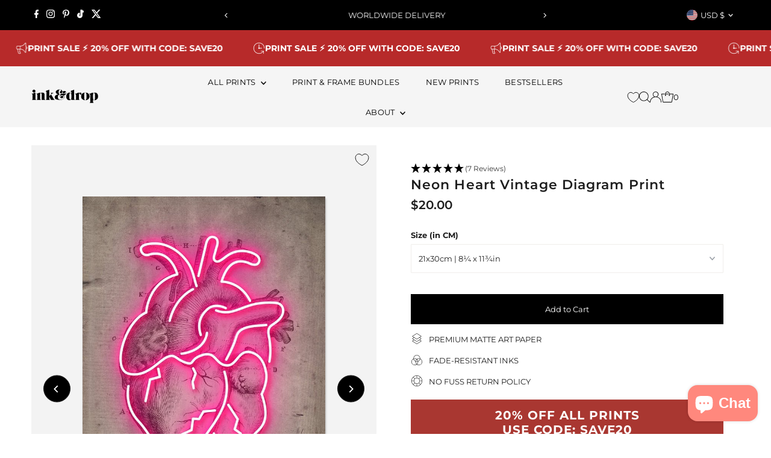

--- FILE ---
content_type: text/html; charset=utf-8
request_url: https://inkanddrop.com/en-us/collections/valentines-prints/products/neon-heart-vintage-diagram-print
body_size: 74340
content:
<!doctype html>
<html class="no-js" lang="en">
  <head>
	<script src="//inkanddrop.com/cdn/shop/files/pandectes-rules.js?v=16233834960767154965"></script>
	
    <meta charset="utf-8">
    <meta name="viewport" content="width=device-width,initial-scale=1">

    <!-- Establish early connection to external domains -->
    <link rel="preconnect" href="https://cdn.shopify.com" crossorigin>
    <link rel="preconnect" href="https://fonts.shopify.com" crossorigin>
    <link rel="preconnect" href="https://monorail-edge.shopifysvc.com">
    <link rel="preconnect" href="//ajax.googleapis.com" crossorigin><!-- Preload onDomain stylesheets and script libraries -->
    <link rel="preload" href="//inkanddrop.com/cdn/shop/t/49/assets/stylesheet.css?v=68275913272310219991768047502" as="style">
    <link rel="preload" as="font" href="//inkanddrop.com/cdn/fonts/montserrat/montserrat_n4.81949fa0ac9fd2021e16436151e8eaa539321637.woff2" type="font/woff2" crossorigin>
    <link rel="preload" as="font" href="//inkanddrop.com/cdn/fonts/montserrat/montserrat_n4.81949fa0ac9fd2021e16436151e8eaa539321637.woff2" type="font/woff2" crossorigin>
    <link rel="preload" as="font" href="//inkanddrop.com/cdn/fonts/montserrat/montserrat_n6.1326b3e84230700ef15b3a29fb520639977513e0.woff2" type="font/woff2" crossorigin>
    <link rel="preload" href="//inkanddrop.com/cdn/shop/t/49/assets/eventemitter3.min.js?v=27939738353326123541763645572" as="script">
    <link rel="preload" href="//inkanddrop.com/cdn/shop/t/49/assets/vendor-video.js?v=112486824910932804751763645572" as="script">
    <link rel="preload" href="//inkanddrop.com/cdn/shop/t/49/assets/theme.js?v=117809169913555694521763645572" as="script">

    
    <link rel="canonical" href="https://inkanddrop.com/en-us/products/neon-heart-vintage-diagram-print">

    <title>
      Neon Heart Vintage Diagram Print
      
      
       &ndash; InkAndDrop
    </title>
    <meta name="description" content="Vintage medical heart diagram, with super sexy glowing bright Neon over the top! This poster is part of our new, super popular TWISTED HISTORY range.">

    
 <script type="application/ld+json">
   {
     "@context": "https://schema.org",
     "@type": "Product",
     "id": "neon-heart-vintage-diagram-print",
     "url": "https:\/\/inkanddrop.com\/en-us\/products\/neon-heart-vintage-diagram-print",
     "image": "\/\/inkanddrop.com\/cdn\/shop\/products\/Neon-Heart-Vintage-Diagram-Print-937202.jpg?v=1698929029\u0026width=1024",
     "name": "Neon Heart Vintage Diagram Print",
      "brand": {
        "@type": "Brand",
        "name": "InkAndDrop"
      },
     "description": "\n\nVintage medical heart diagram, with super sexy glowing bright Neon over the top!\nThis poster is part of our new, super popular TWISTED HISTORY range.\n","sku": "0324-21x30-Matte","gtin13": 5056759016088,"offers": [
        
        {
           "@type": "Offer",
           "price" : 20.0,
           "priceCurrency": "USD",
           "availability": "http://schema.org/InStock",
           "priceValidUntil": "2030-01-01",
           "url": "\/en-us\/products\/neon-heart-vintage-diagram-print"
         },
       
        {
           "@type": "Offer",
           "price" : 28.0,
           "priceCurrency": "USD",
           "availability": "http://schema.org/InStock",
           "priceValidUntil": "2030-01-01",
           "url": "\/en-us\/products\/neon-heart-vintage-diagram-print"
         },
       
        {
           "@type": "Offer",
           "price" : 39.0,
           "priceCurrency": "USD",
           "availability": "http://schema.org/InStock",
           "priceValidUntil": "2030-01-01",
           "url": "\/en-us\/products\/neon-heart-vintage-diagram-print"
         },
       
        {
           "@type": "Offer",
           "price" : 50.0,
           "priceCurrency": "USD",
           "availability": "http://schema.org/InStock",
           "priceValidUntil": "2030-01-01",
           "url": "\/en-us\/products\/neon-heart-vintage-diagram-print"
         },
       
        {
           "@type": "Offer",
           "price" : 58.0,
           "priceCurrency": "USD",
           "availability": "http://schema.org/InStock",
           "priceValidUntil": "2030-01-01",
           "url": "\/en-us\/products\/neon-heart-vintage-diagram-print"
         },
       
        {
           "@type": "Offer",
           "price" : 65.0,
           "priceCurrency": "USD",
           "availability": "http://schema.org/InStock",
           "priceValidUntil": "2030-01-01",
           "url": "\/en-us\/products\/neon-heart-vintage-diagram-print"
         },
       
        {
           "@type": "Offer",
           "price" : 178.0,
           "priceCurrency": "USD",
           "availability": "http://schema.org/InStock",
           "priceValidUntil": "2030-01-01",
           "url": "\/en-us\/products\/neon-heart-vintage-diagram-print"
         }
       
     ]
   }
 </script>


    





<meta property="og:type" content="product">
  <meta property="og:title" content="Neon Heart Vintage Diagram Print">
  <meta property="og:url" content="https://inkanddrop.com/en-us/products/neon-heart-vintage-diagram-print">
  <meta property="og:description" content="

Vintage medical heart diagram, with super sexy glowing bright Neon over the top!
This poster is part of our new, super popular TWISTED HISTORY range.
">
  
    <meta property="og:image" content="https://inkanddrop.com/cdn/shop/products/Neon-Heart-Vintage-Diagram-Print-937202.jpg?v=1698929029&width=1024">
  
  <meta property="og:price:amount" content="20.00">
  <meta property="og:price:currency" content="USD"><meta property="og:site_name" content="InkAndDrop">


  <meta name="twitter:card" content="summary_large_image">
  <meta name="twitter:title" content="Neon Heart Vintage Diagram Print">
  <meta name="twitter:description" content="

Vintage medical heart diagram, with super sexy glowing bright Neon over the top!
This poster is part of our new, super popular TWISTED HISTORY range.
">
  
    <meta name="twitter:image" content="https://inkanddrop.com/cdn/shop/products/Neon-Heart-Vintage-Diagram-Print-937202.jpg?v=1698929029&width=1024">
  




  <meta name="twitter:site" content="@">


    <style data-shopify>
:root {
    --main-family: Montserrat, sans-serif;
    --main-weight: 400;
    --main-style: normal;
    --main-spacing: 0em;
    --nav-family: Montserrat, sans-serif;
    --nav-weight: 400;
    --nav-style: normal;
    --nav-spacing: 0.025em;
    --heading-family: Montserrat, sans-serif;
    --heading-weight: 600;
    --heading-style: normal;
    --heading-spacing: 0.050em;
    --font-size: 13px;
    --font-size-sm: 11px;
    --font-size-reset: 13px;
    --nav-size: 13px;
    --h1-size: 22px;
    --h2-size: 22px;
    --h3-size: 17px;
    --header-wrapper-background: #f5f5f5;
    --background: #ffffff;
    --header-link-color: #000000;
    --announcement-background: #000000;
    --announcement-text: #ffffff;
    --header-icons: #ffffff;
    --header-icons-hover: #ffffff;
    --text-color: #1e1e1e;
    --link-color: #1e1e1e;
    --sale-color: #cc0000;
    --dotted-color: rgba(0,0,0,0);
    --button-color: #000000;
    --button-hover: #616161;
    --button-text: #ffffff;
    --secondary-button-color: #000000;
    --secondary-button-hover: #4e4e4e;
    --secondary-button-text: #ffffff;
    --direction-color: #000000;
    --direction-background: #ffffff;
    --direction-hover: #e7e7e7;
    --footer-background: #f5f5f5;
    --footer-text: #1e1e1e;
    --footer-icons-color: #a29f9b;
    --footer-input: #ffffff;
    --footer-input-text: #a29f9b;
    --footer-button: #a29f9b;
    --footer-button-text: #ffffff;
    --nav-color: #000000;
    --nav-hover-color: #ffffff;
    --nav-background-color: #f5f5f5;
    --nav-hover-link-color: #1e1e1e;
    --nav-border-color: rgba(0,0,0,0);
    --dropdown-background-color: #ffffff;
    --dropdown-link-color: #1e1e1e;
    --dropdown-link-hover-color: #a29f9b;
    --dropdown-min-width: 220px;
    --free-shipping-bg: #dddddd;
    --free-shipping-text: #222222;
    --error-color: #c60808;
    --error-color-light: #fdd0d0;
    --swatch-height: 40px;
    --swatch-width: 44px;
    --tool-tip-width: -20;
    --icon-border-color: #ffffff;
    --select-arrow-bg: url(//inkanddrop.com/cdn/shop/t/49/assets/select-arrow.png?v=112595941721225094991763645572);
    --keyboard-focus-color: #9f9b9a;
    --keyboard-focus-border-style: dotted;
    --keyboard-focus-border-weight: 1;
    --price-unit-price: #b7b7b7;
    --color-filter-size: 24px;
    --color-body-text: var(--text-color);
    --color-body: var(--background);
    --color-bg: var(--background);
    --section-margins: 20px;

    --star-active: rgb(30, 30, 30);
    --star-inactive: rgb(234, 234, 234);
    --age-text-color: #262b2c;
    --age-bg-color: #faf4e8;

    
      --button-corners: 0;
    

    --section-background: #ffffff;

  }
  @media (max-width: 740px) {
    :root {
      --font-size: calc(13px - (13px * 0.15));
      --nav-size: calc(13px - (13px * 0.15));
      --h1-size: calc(22px - (22px * 0.15));
      --h2-size: calc(22px - (22px * 0.15));
      --h3-size: calc(17px - (17px * 0.15));
    }
  }
</style>


    <link rel="stylesheet" href="//inkanddrop.com/cdn/shop/t/49/assets/stylesheet.css?v=68275913272310219991768047502" type="text/css">

    <style>
      @font-face {
  font-family: Montserrat;
  font-weight: 400;
  font-style: normal;
  font-display: swap;
  src: url("//inkanddrop.com/cdn/fonts/montserrat/montserrat_n4.81949fa0ac9fd2021e16436151e8eaa539321637.woff2") format("woff2"),
       url("//inkanddrop.com/cdn/fonts/montserrat/montserrat_n4.a6c632ca7b62da89c3594789ba828388aac693fe.woff") format("woff");
}

      @font-face {
  font-family: Montserrat;
  font-weight: 400;
  font-style: normal;
  font-display: swap;
  src: url("//inkanddrop.com/cdn/fonts/montserrat/montserrat_n4.81949fa0ac9fd2021e16436151e8eaa539321637.woff2") format("woff2"),
       url("//inkanddrop.com/cdn/fonts/montserrat/montserrat_n4.a6c632ca7b62da89c3594789ba828388aac693fe.woff") format("woff");
}

      @font-face {
  font-family: Montserrat;
  font-weight: 600;
  font-style: normal;
  font-display: swap;
  src: url("//inkanddrop.com/cdn/fonts/montserrat/montserrat_n6.1326b3e84230700ef15b3a29fb520639977513e0.woff2") format("woff2"),
       url("//inkanddrop.com/cdn/fonts/montserrat/montserrat_n6.652f051080eb14192330daceed8cd53dfdc5ead9.woff") format("woff");
}

      @font-face {
  font-family: Montserrat;
  font-weight: 700;
  font-style: normal;
  font-display: swap;
  src: url("//inkanddrop.com/cdn/fonts/montserrat/montserrat_n7.3c434e22befd5c18a6b4afadb1e3d77c128c7939.woff2") format("woff2"),
       url("//inkanddrop.com/cdn/fonts/montserrat/montserrat_n7.5d9fa6e2cae713c8fb539a9876489d86207fe957.woff") format("woff");
}

      @font-face {
  font-family: Montserrat;
  font-weight: 400;
  font-style: italic;
  font-display: swap;
  src: url("//inkanddrop.com/cdn/fonts/montserrat/montserrat_i4.5a4ea298b4789e064f62a29aafc18d41f09ae59b.woff2") format("woff2"),
       url("//inkanddrop.com/cdn/fonts/montserrat/montserrat_i4.072b5869c5e0ed5b9d2021e4c2af132e16681ad2.woff") format("woff");
}

      @font-face {
  font-family: Montserrat;
  font-weight: 700;
  font-style: italic;
  font-display: swap;
  src: url("//inkanddrop.com/cdn/fonts/montserrat/montserrat_i7.a0d4a463df4f146567d871890ffb3c80408e7732.woff2") format("woff2"),
       url("//inkanddrop.com/cdn/fonts/montserrat/montserrat_i7.f6ec9f2a0681acc6f8152c40921d2a4d2e1a2c78.woff") format("woff");
}

    </style>

    <script>window.performance && window.performance.mark && window.performance.mark('shopify.content_for_header.start');</script><meta name="google-site-verification" content="3wltLspM6AOQ8O-riWitzvUgqZ7c5o5fNutvrCJNxj0">
<meta id="shopify-digital-wallet" name="shopify-digital-wallet" content="/8845918263/digital_wallets/dialog">
<meta name="shopify-checkout-api-token" content="a5847b34c149832f9872962073e9b427">
<meta id="in-context-paypal-metadata" data-shop-id="8845918263" data-venmo-supported="false" data-environment="production" data-locale="en_US" data-paypal-v4="true" data-currency="USD">
<link rel="alternate" hreflang="x-default" href="https://inkanddrop.com/products/neon-heart-vintage-diagram-print">
<link rel="alternate" hreflang="en" href="https://inkanddrop.com/products/neon-heart-vintage-diagram-print">
<link rel="alternate" hreflang="en-US" href="https://inkanddrop.com/en-us/products/neon-heart-vintage-diagram-print">
<link rel="alternate" type="application/json+oembed" href="https://inkanddrop.com/en-us/products/neon-heart-vintage-diagram-print.oembed">
<script async="async" src="/checkouts/internal/preloads.js?locale=en-US"></script>
<link rel="preconnect" href="https://shop.app" crossorigin="anonymous">
<script async="async" src="https://shop.app/checkouts/internal/preloads.js?locale=en-US&shop_id=8845918263" crossorigin="anonymous"></script>
<script id="apple-pay-shop-capabilities" type="application/json">{"shopId":8845918263,"countryCode":"GB","currencyCode":"USD","merchantCapabilities":["supports3DS"],"merchantId":"gid:\/\/shopify\/Shop\/8845918263","merchantName":"InkAndDrop","requiredBillingContactFields":["postalAddress","email"],"requiredShippingContactFields":["postalAddress","email"],"shippingType":"shipping","supportedNetworks":["visa","maestro","masterCard","amex","discover","elo"],"total":{"type":"pending","label":"InkAndDrop","amount":"1.00"},"shopifyPaymentsEnabled":true,"supportsSubscriptions":true}</script>
<script id="shopify-features" type="application/json">{"accessToken":"a5847b34c149832f9872962073e9b427","betas":["rich-media-storefront-analytics"],"domain":"inkanddrop.com","predictiveSearch":true,"shopId":8845918263,"locale":"en"}</script>
<script>var Shopify = Shopify || {};
Shopify.shop = "inkanddrop.myshopify.com";
Shopify.locale = "en";
Shopify.currency = {"active":"USD","rate":"1.3671978"};
Shopify.country = "US";
Shopify.theme = {"name":"2025 THEME - Dec25","id":184540234114,"schema_name":"Testament","schema_version":"13.0.0","theme_store_id":null,"role":"main"};
Shopify.theme.handle = "null";
Shopify.theme.style = {"id":null,"handle":null};
Shopify.cdnHost = "inkanddrop.com/cdn";
Shopify.routes = Shopify.routes || {};
Shopify.routes.root = "/en-us/";</script>
<script type="module">!function(o){(o.Shopify=o.Shopify||{}).modules=!0}(window);</script>
<script>!function(o){function n(){var o=[];function n(){o.push(Array.prototype.slice.apply(arguments))}return n.q=o,n}var t=o.Shopify=o.Shopify||{};t.loadFeatures=n(),t.autoloadFeatures=n()}(window);</script>
<script>
  window.ShopifyPay = window.ShopifyPay || {};
  window.ShopifyPay.apiHost = "shop.app\/pay";
  window.ShopifyPay.redirectState = null;
</script>
<script id="shop-js-analytics" type="application/json">{"pageType":"product"}</script>
<script defer="defer" async type="module" src="//inkanddrop.com/cdn/shopifycloud/shop-js/modules/v2/client.init-shop-cart-sync_DlSlHazZ.en.esm.js"></script>
<script defer="defer" async type="module" src="//inkanddrop.com/cdn/shopifycloud/shop-js/modules/v2/chunk.common_D16XZWos.esm.js"></script>
<script type="module">
  await import("//inkanddrop.com/cdn/shopifycloud/shop-js/modules/v2/client.init-shop-cart-sync_DlSlHazZ.en.esm.js");
await import("//inkanddrop.com/cdn/shopifycloud/shop-js/modules/v2/chunk.common_D16XZWos.esm.js");

  window.Shopify.SignInWithShop?.initShopCartSync?.({"fedCMEnabled":true,"windoidEnabled":true});

</script>
<script>
  window.Shopify = window.Shopify || {};
  if (!window.Shopify.featureAssets) window.Shopify.featureAssets = {};
  window.Shopify.featureAssets['shop-js'] = {"shop-cart-sync":["modules/v2/client.shop-cart-sync_DKWYiEUO.en.esm.js","modules/v2/chunk.common_D16XZWos.esm.js"],"init-fed-cm":["modules/v2/client.init-fed-cm_vfPMjZAC.en.esm.js","modules/v2/chunk.common_D16XZWos.esm.js"],"init-shop-email-lookup-coordinator":["modules/v2/client.init-shop-email-lookup-coordinator_CR38P6MB.en.esm.js","modules/v2/chunk.common_D16XZWos.esm.js"],"init-shop-cart-sync":["modules/v2/client.init-shop-cart-sync_DlSlHazZ.en.esm.js","modules/v2/chunk.common_D16XZWos.esm.js"],"shop-cash-offers":["modules/v2/client.shop-cash-offers_CJw4IQ6B.en.esm.js","modules/v2/chunk.common_D16XZWos.esm.js","modules/v2/chunk.modal_UwFWkumu.esm.js"],"shop-toast-manager":["modules/v2/client.shop-toast-manager_BY778Uv6.en.esm.js","modules/v2/chunk.common_D16XZWos.esm.js"],"init-windoid":["modules/v2/client.init-windoid_DVhZdEm3.en.esm.js","modules/v2/chunk.common_D16XZWos.esm.js"],"shop-button":["modules/v2/client.shop-button_D2ZzKUPa.en.esm.js","modules/v2/chunk.common_D16XZWos.esm.js"],"avatar":["modules/v2/client.avatar_BTnouDA3.en.esm.js"],"init-customer-accounts-sign-up":["modules/v2/client.init-customer-accounts-sign-up_CQZUmjGN.en.esm.js","modules/v2/client.shop-login-button_Cu5K-F7X.en.esm.js","modules/v2/chunk.common_D16XZWos.esm.js","modules/v2/chunk.modal_UwFWkumu.esm.js"],"pay-button":["modules/v2/client.pay-button_CcBqbGU7.en.esm.js","modules/v2/chunk.common_D16XZWos.esm.js"],"init-shop-for-new-customer-accounts":["modules/v2/client.init-shop-for-new-customer-accounts_B5DR5JTE.en.esm.js","modules/v2/client.shop-login-button_Cu5K-F7X.en.esm.js","modules/v2/chunk.common_D16XZWos.esm.js","modules/v2/chunk.modal_UwFWkumu.esm.js"],"shop-login-button":["modules/v2/client.shop-login-button_Cu5K-F7X.en.esm.js","modules/v2/chunk.common_D16XZWos.esm.js","modules/v2/chunk.modal_UwFWkumu.esm.js"],"shop-follow-button":["modules/v2/client.shop-follow-button_BX8Slf17.en.esm.js","modules/v2/chunk.common_D16XZWos.esm.js","modules/v2/chunk.modal_UwFWkumu.esm.js"],"init-customer-accounts":["modules/v2/client.init-customer-accounts_DjKkmQ2w.en.esm.js","modules/v2/client.shop-login-button_Cu5K-F7X.en.esm.js","modules/v2/chunk.common_D16XZWos.esm.js","modules/v2/chunk.modal_UwFWkumu.esm.js"],"lead-capture":["modules/v2/client.lead-capture_ChWCg7nV.en.esm.js","modules/v2/chunk.common_D16XZWos.esm.js","modules/v2/chunk.modal_UwFWkumu.esm.js"],"checkout-modal":["modules/v2/client.checkout-modal_DPnpVyv-.en.esm.js","modules/v2/chunk.common_D16XZWos.esm.js","modules/v2/chunk.modal_UwFWkumu.esm.js"],"shop-login":["modules/v2/client.shop-login_leRXJtcZ.en.esm.js","modules/v2/chunk.common_D16XZWos.esm.js","modules/v2/chunk.modal_UwFWkumu.esm.js"],"payment-terms":["modules/v2/client.payment-terms_Bp9K0NXD.en.esm.js","modules/v2/chunk.common_D16XZWos.esm.js","modules/v2/chunk.modal_UwFWkumu.esm.js"]};
</script>
<script>(function() {
  var isLoaded = false;
  function asyncLoad() {
    if (isLoaded) return;
    isLoaded = true;
    var urls = ["https:\/\/dr4qe3ddw9y32.cloudfront.net\/awin-shopify-integration-code.js?aid=23266\u0026v=shopifyApp_4.2.0\u0026ts=1698145527418\u0026shop=inkanddrop.myshopify.com"];
    for (var i = 0; i < urls.length; i++) {
      var s = document.createElement('script');
      s.type = 'text/javascript';
      s.async = true;
      s.src = urls[i];
      var x = document.getElementsByTagName('script')[0];
      x.parentNode.insertBefore(s, x);
    }
  };
  if(window.attachEvent) {
    window.attachEvent('onload', asyncLoad);
  } else {
    window.addEventListener('load', asyncLoad, false);
  }
})();</script>
<script id="__st">var __st={"a":8845918263,"offset":0,"reqid":"10d2e083-00af-48e9-a2a9-5a588a7053f7-1768573393","pageurl":"inkanddrop.com\/en-us\/collections\/valentines-prints\/products\/neon-heart-vintage-diagram-print","u":"b49f4e353894","p":"product","rtyp":"product","rid":1721787285559};</script>
<script>window.ShopifyPaypalV4VisibilityTracking = true;</script>
<script id="captcha-bootstrap">!function(){'use strict';const t='contact',e='account',n='new_comment',o=[[t,t],['blogs',n],['comments',n],[t,'customer']],c=[[e,'customer_login'],[e,'guest_login'],[e,'recover_customer_password'],[e,'create_customer']],r=t=>t.map((([t,e])=>`form[action*='/${t}']:not([data-nocaptcha='true']) input[name='form_type'][value='${e}']`)).join(','),a=t=>()=>t?[...document.querySelectorAll(t)].map((t=>t.form)):[];function s(){const t=[...o],e=r(t);return a(e)}const i='password',u='form_key',d=['recaptcha-v3-token','g-recaptcha-response','h-captcha-response',i],f=()=>{try{return window.sessionStorage}catch{return}},m='__shopify_v',_=t=>t.elements[u];function p(t,e,n=!1){try{const o=window.sessionStorage,c=JSON.parse(o.getItem(e)),{data:r}=function(t){const{data:e,action:n}=t;return t[m]||n?{data:e,action:n}:{data:t,action:n}}(c);for(const[e,n]of Object.entries(r))t.elements[e]&&(t.elements[e].value=n);n&&o.removeItem(e)}catch(o){console.error('form repopulation failed',{error:o})}}const l='form_type',E='cptcha';function T(t){t.dataset[E]=!0}const w=window,h=w.document,L='Shopify',v='ce_forms',y='captcha';let A=!1;((t,e)=>{const n=(g='f06e6c50-85a8-45c8-87d0-21a2b65856fe',I='https://cdn.shopify.com/shopifycloud/storefront-forms-hcaptcha/ce_storefront_forms_captcha_hcaptcha.v1.5.2.iife.js',D={infoText:'Protected by hCaptcha',privacyText:'Privacy',termsText:'Terms'},(t,e,n)=>{const o=w[L][v],c=o.bindForm;if(c)return c(t,g,e,D).then(n);var r;o.q.push([[t,g,e,D],n]),r=I,A||(h.body.append(Object.assign(h.createElement('script'),{id:'captcha-provider',async:!0,src:r})),A=!0)});var g,I,D;w[L]=w[L]||{},w[L][v]=w[L][v]||{},w[L][v].q=[],w[L][y]=w[L][y]||{},w[L][y].protect=function(t,e){n(t,void 0,e),T(t)},Object.freeze(w[L][y]),function(t,e,n,w,h,L){const[v,y,A,g]=function(t,e,n){const i=e?o:[],u=t?c:[],d=[...i,...u],f=r(d),m=r(i),_=r(d.filter((([t,e])=>n.includes(e))));return[a(f),a(m),a(_),s()]}(w,h,L),I=t=>{const e=t.target;return e instanceof HTMLFormElement?e:e&&e.form},D=t=>v().includes(t);t.addEventListener('submit',(t=>{const e=I(t);if(!e)return;const n=D(e)&&!e.dataset.hcaptchaBound&&!e.dataset.recaptchaBound,o=_(e),c=g().includes(e)&&(!o||!o.value);(n||c)&&t.preventDefault(),c&&!n&&(function(t){try{if(!f())return;!function(t){const e=f();if(!e)return;const n=_(t);if(!n)return;const o=n.value;o&&e.removeItem(o)}(t);const e=Array.from(Array(32),(()=>Math.random().toString(36)[2])).join('');!function(t,e){_(t)||t.append(Object.assign(document.createElement('input'),{type:'hidden',name:u})),t.elements[u].value=e}(t,e),function(t,e){const n=f();if(!n)return;const o=[...t.querySelectorAll(`input[type='${i}']`)].map((({name:t})=>t)),c=[...d,...o],r={};for(const[a,s]of new FormData(t).entries())c.includes(a)||(r[a]=s);n.setItem(e,JSON.stringify({[m]:1,action:t.action,data:r}))}(t,e)}catch(e){console.error('failed to persist form',e)}}(e),e.submit())}));const S=(t,e)=>{t&&!t.dataset[E]&&(n(t,e.some((e=>e===t))),T(t))};for(const o of['focusin','change'])t.addEventListener(o,(t=>{const e=I(t);D(e)&&S(e,y())}));const B=e.get('form_key'),M=e.get(l),P=B&&M;t.addEventListener('DOMContentLoaded',(()=>{const t=y();if(P)for(const e of t)e.elements[l].value===M&&p(e,B);[...new Set([...A(),...v().filter((t=>'true'===t.dataset.shopifyCaptcha))])].forEach((e=>S(e,t)))}))}(h,new URLSearchParams(w.location.search),n,t,e,['guest_login'])})(!0,!0)}();</script>
<script integrity="sha256-4kQ18oKyAcykRKYeNunJcIwy7WH5gtpwJnB7kiuLZ1E=" data-source-attribution="shopify.loadfeatures" defer="defer" src="//inkanddrop.com/cdn/shopifycloud/storefront/assets/storefront/load_feature-a0a9edcb.js" crossorigin="anonymous"></script>
<script crossorigin="anonymous" defer="defer" src="//inkanddrop.com/cdn/shopifycloud/storefront/assets/shopify_pay/storefront-65b4c6d7.js?v=20250812"></script>
<script data-source-attribution="shopify.dynamic_checkout.dynamic.init">var Shopify=Shopify||{};Shopify.PaymentButton=Shopify.PaymentButton||{isStorefrontPortableWallets:!0,init:function(){window.Shopify.PaymentButton.init=function(){};var t=document.createElement("script");t.src="https://inkanddrop.com/cdn/shopifycloud/portable-wallets/latest/portable-wallets.en.js",t.type="module",document.head.appendChild(t)}};
</script>
<script data-source-attribution="shopify.dynamic_checkout.buyer_consent">
  function portableWalletsHideBuyerConsent(e){var t=document.getElementById("shopify-buyer-consent"),n=document.getElementById("shopify-subscription-policy-button");t&&n&&(t.classList.add("hidden"),t.setAttribute("aria-hidden","true"),n.removeEventListener("click",e))}function portableWalletsShowBuyerConsent(e){var t=document.getElementById("shopify-buyer-consent"),n=document.getElementById("shopify-subscription-policy-button");t&&n&&(t.classList.remove("hidden"),t.removeAttribute("aria-hidden"),n.addEventListener("click",e))}window.Shopify?.PaymentButton&&(window.Shopify.PaymentButton.hideBuyerConsent=portableWalletsHideBuyerConsent,window.Shopify.PaymentButton.showBuyerConsent=portableWalletsShowBuyerConsent);
</script>
<script data-source-attribution="shopify.dynamic_checkout.cart.bootstrap">document.addEventListener("DOMContentLoaded",(function(){function t(){return document.querySelector("shopify-accelerated-checkout-cart, shopify-accelerated-checkout")}if(t())Shopify.PaymentButton.init();else{new MutationObserver((function(e,n){t()&&(Shopify.PaymentButton.init(),n.disconnect())})).observe(document.body,{childList:!0,subtree:!0})}}));
</script>
<link id="shopify-accelerated-checkout-styles" rel="stylesheet" media="screen" href="https://inkanddrop.com/cdn/shopifycloud/portable-wallets/latest/accelerated-checkout-backwards-compat.css" crossorigin="anonymous">
<style id="shopify-accelerated-checkout-cart">
        #shopify-buyer-consent {
  margin-top: 1em;
  display: inline-block;
  width: 100%;
}

#shopify-buyer-consent.hidden {
  display: none;
}

#shopify-subscription-policy-button {
  background: none;
  border: none;
  padding: 0;
  text-decoration: underline;
  font-size: inherit;
  cursor: pointer;
}

#shopify-subscription-policy-button::before {
  box-shadow: none;
}

      </style>

<script>window.performance && window.performance.mark && window.performance.mark('shopify.content_for_header.end');</script>

      <script type="text/javascript">
    (function(c,l,a,r,i,t,y){
        c[a]=c[a]||function(){(c[a].q=c[a].q||[]).push(arguments)};
        t=l.createElement(r);t.async=1;t.src="https://www.clarity.ms/tag/"+i;
        y=l.getElementsByTagName(r)[0];y.parentNode.insertBefore(t,y);
    })(window, document, "clarity", "script", "hyorsktzhi");
</script>

  
  <!-- BEGIN app block: shopify://apps/pandectes-gdpr/blocks/banner/58c0baa2-6cc1-480c-9ea6-38d6d559556a -->
  
    
      <!-- TCF is active, scripts are loaded above -->
      
      <script>
        
          window.PandectesSettings = {"store":{"id":8845918263,"plan":"plus","theme":"CRO DEV AMENDS | MARCA | 090425","primaryLocale":"en","adminMode":false,"headless":false,"storefrontRootDomain":"","checkoutRootDomain":"","storefrontAccessToken":""},"tsPublished":1745929934,"declaration":{"showPurpose":false,"showProvider":false,"showDateGenerated":true},"language":{"unpublished":[],"languageMode":"Single","fallbackLanguage":"en","languageDetection":"browser","languagesSupported":[]},"texts":{"managed":{"headerText":{"en":"We respect your privacy"},"consentText":{"en":"This website uses cookies to ensure you get the best experience."},"linkText":{"en":"Learn more"},"imprintText":{"en":"Imprint"},"googleLinkText":{"en":"Google's Privacy Terms"},"allowButtonText":{"en":"Accept"},"denyButtonText":{"en":"Decline"},"dismissButtonText":{"en":"OK"},"leaveSiteButtonText":{"en":"Leave this site"},"preferencesButtonText":{"en":"Preferences"},"cookiePolicyText":{"en":"Cookie policy"},"preferencesPopupTitleText":{"en":"Manage consent preferences"},"preferencesPopupIntroText":{"en":"When you visit any web site, it may store or retrieve information on your browser, mostly in the form of cookies. This information might be about you, your preferences or your device and is mostly used to make the site work as you expect it to. The information does not usually directly identify you, but it can give you a more personalized web experience."},"preferencesPopupSaveButtonText":{"en":"Save preferences & exit"},"preferencesPopupCloseButtonText":{"en":"Close"},"preferencesPopupAcceptAllButtonText":{"en":"Accept all"},"preferencesPopupRejectAllButtonText":{"en":"Reject all"},"cookiesDetailsText":{"en":"Cookies details"},"preferencesPopupAlwaysAllowedText":{"en":"Always allowed"},"accessSectionParagraphText":{"en":"You have the right to be able to access your personal data at any time. This includes your account information, your order records as well as any GDPR related requests you have made so far. You have the right to request a full report of your data."},"accessSectionTitleText":{"en":"Data Portability"},"accessSectionAccountInfoActionText":{"en":"Personal data"},"accessSectionDownloadReportActionText":{"en":"Request export"},"accessSectionGDPRRequestsActionText":{"en":"Data subject requests"},"accessSectionOrdersRecordsActionText":{"en":"Orders"},"rectificationSectionParagraphText":{"en":"You have the right to request your data to be updated whenever you think it is appropriate."},"rectificationSectionTitleText":{"en":"Data Rectification"},"rectificationCommentPlaceholder":{"en":"Describe what you want to be updated"},"rectificationCommentValidationError":{"en":"Comment is required"},"rectificationSectionEditAccountActionText":{"en":"Request an update"},"erasureSectionTitleText":{"en":"Right to be Forgotten"},"erasureSectionParagraphText":{"en":"Use this option if you want to remove your personal and other data from our store. Keep in mind that this process will delete your account, so you will no longer be able to access or use it anymore."},"erasureSectionRequestDeletionActionText":{"en":"Request personal data deletion"},"consentDate":{"en":"Consent date"},"consentId":{"en":"Consent ID"},"consentSectionChangeConsentActionText":{"en":"Change consent preference"},"consentSectionConsentedText":{"en":"You consented to the cookies policy of this website on"},"consentSectionNoConsentText":{"en":"You have not consented to the cookies policy of this website."},"consentSectionTitleText":{"en":"Your cookie consent"},"consentStatus":{"en":"Consent preference"},"confirmationFailureMessage":{"en":"Your request was not verified. Please try again and if problem persists, contact store owner for assistance"},"confirmationFailureTitle":{"en":"A problem occurred"},"confirmationSuccessMessage":{"en":"We will soon get back to you as to your request."},"confirmationSuccessTitle":{"en":"Your request is verified"},"guestsSupportEmailFailureMessage":{"en":"Your request was not submitted. Please try again and if problem persists, contact store owner for assistance."},"guestsSupportEmailFailureTitle":{"en":"A problem occurred"},"guestsSupportEmailPlaceholder":{"en":"E-mail address"},"guestsSupportEmailSuccessMessage":{"en":"If you are registered as a customer of this store, you will soon receive an email with instructions on how to proceed."},"guestsSupportEmailSuccessTitle":{"en":"Thank you for your request"},"guestsSupportEmailValidationError":{"en":"Email is not valid"},"guestsSupportInfoText":{"en":"Please login with your customer account to further proceed."},"submitButton":{"en":"Submit"},"submittingButton":{"en":"Submitting..."},"cancelButton":{"en":"Cancel"},"declIntroText":{"en":"We use cookies to optimize website functionality, analyze the performance, and provide personalized experience to you. Some cookies are essential to make the website operate and function correctly. Those cookies cannot be disabled. In this window you can manage your preference of cookies."},"declName":{"en":"Name"},"declPurpose":{"en":"Purpose"},"declType":{"en":"Type"},"declRetention":{"en":"Retention"},"declProvider":{"en":"Provider"},"declFirstParty":{"en":"First-party"},"declThirdParty":{"en":"Third-party"},"declSeconds":{"en":"seconds"},"declMinutes":{"en":"minutes"},"declHours":{"en":"hours"},"declDays":{"en":"days"},"declMonths":{"en":"months"},"declYears":{"en":"years"},"declSession":{"en":"Session"},"declDomain":{"en":"Domain"},"declPath":{"en":"Path"}},"categories":{"strictlyNecessaryCookiesTitleText":{"en":"Strictly necessary cookies"},"strictlyNecessaryCookiesDescriptionText":{"en":"These cookies are essential in order to enable you to move around the website and use its features, such as accessing secure areas of the website. Without these cookies services you have asked for, like shopping baskets or e-billing, cannot be provided."},"functionalityCookiesTitleText":{"en":"Functionality cookies"},"functionalityCookiesDescriptionText":{"en":"These cookies allow the website to remember choices you make (such as your user name, language or the region you are in) and provide enhanced, more personal features. For instance, a website may be able to provide you with local weather reports or traffic news by storing in a cookie the region in which you are currently located. These cookies can also be used to remember changes you have made to text size, fonts and other parts of web pages that you can customise. They may also be used to provide services you have asked for such as watching a video or commenting on a blog. The information these cookies collect may be anonymised and they cannot track your browsing activity on other websites."},"performanceCookiesTitleText":{"en":"Performance cookies"},"performanceCookiesDescriptionText":{"en":"These cookies collect information about how visitors use a website, for instance which pages visitors go to most often, and if they get error messages from web pages. These cookies don’t collect information that identifies a visitor. All information these cookies collect is aggregated and therefore anonymous. It is only used to improve how a website works."},"targetingCookiesTitleText":{"en":"Targeting cookies"},"targetingCookiesDescriptionText":{"en":"These cookies are used to deliver adverts more relevant to you and your interests They are also used to limit the number of times you see an advertisement as well as help measure the effectiveness of the advertising campaign. They are usually placed by advertising networks with the website operator’s permission. They remember that you have visited a website and this information is shared with other organisations such as advertisers. Quite often targeting or advertising cookies will be linked to site functionality provided by the other organisation."},"unclassifiedCookiesTitleText":{"en":"Unclassified cookies"},"unclassifiedCookiesDescriptionText":{"en":"Unclassified cookies are cookies that we are in the process of classifying, together with the providers of individual cookies."}},"auto":{}},"library":{"previewMode":false,"fadeInTimeout":0,"defaultBlocked":7,"showLink":true,"showImprintLink":false,"showGoogleLink":false,"enabled":true,"cookie":{"expiryDays":365,"secure":true,"domain":""},"dismissOnScroll":false,"dismissOnWindowClick":false,"dismissOnTimeout":false,"palette":{"popup":{"background":"#FFFFFF","backgroundForCalculations":{"a":1,"b":255,"g":255,"r":255},"text":"#000000"},"button":{"background":"#000000","backgroundForCalculations":{"a":1,"b":0,"g":0,"r":0},"text":"#FFFFFF","textForCalculation":{"a":1,"b":255,"g":255,"r":255},"border":"transparent"}},"content":{"href":"https://inkanddrop.myshopify.com/pages/privacy-policy","imprintHref":"/","close":"&#10005;","target":"_blank","logo":""},"window":"<div role=\"dialog\" aria-live=\"polite\" aria-label=\"cookieconsent\" aria-describedby=\"cookieconsent:desc\" id=\"pandectes-banner\" class=\"cc-window-wrapper cc-bottom-wrapper\"><div class=\"pd-cookie-banner-window cc-window {{classes}}\"><!--googleoff: all-->{{children}}<!--googleon: all--></div></div>","compliance":{"custom":"<div class=\"cc-compliance cc-highlight\">{{preferences}}{{allow}}</div>"},"type":"custom","layouts":{"basic":"{{messagelink}}{{compliance}}"},"position":"bottom","theme":"edgeless","revokable":false,"animateRevokable":false,"revokableReset":false,"revokableLogoUrl":"https://inkanddrop.myshopify.com/cdn/shop/files/pandectes-reopen-logo.png","revokablePlacement":"bottom-left","revokableMarginHorizontal":15,"revokableMarginVertical":15,"static":false,"autoAttach":true,"hasTransition":true,"blacklistPage":[""],"elements":{"close":"<button aria-label=\"dismiss cookie message\" type=\"button\" tabindex=\"0\" class=\"cc-close\">{{close}}</button>","dismiss":"<button aria-label=\"dismiss cookie message\" type=\"button\" tabindex=\"0\" class=\"cc-btn cc-btn-decision cc-dismiss\">{{dismiss}}</button>","allow":"<button aria-label=\"allow cookies\" type=\"button\" tabindex=\"0\" class=\"cc-btn cc-btn-decision cc-allow\">{{allow}}</button>","deny":"<button aria-label=\"deny cookies\" type=\"button\" tabindex=\"0\" class=\"cc-btn cc-btn-decision cc-deny\">{{deny}}</button>","preferences":"<button aria-label=\"settings cookies\" tabindex=\"0\" type=\"button\" class=\"cc-btn cc-settings\" onclick=\"Pandectes.fn.openPreferences()\">{{preferences}}</button>"}},"geolocation":{"brOnly":false,"caOnly":false,"euOnly":false,"jpOnly":false,"thOnly":false,"canadaOnly":false,"globalVisibility":true},"dsr":{"guestsSupport":false,"accessSectionDownloadReportAuto":false},"banner":{"resetTs":1629407149,"extraCss":"        .cc-banner-logo {max-width: 72em!important;}    @media(min-width: 768px) {.cc-window.cc-floating{max-width: 72em!important;width: 72em!important;}}    .cc-message, .pd-cookie-banner-window .cc-header, .cc-logo {text-align: center}    .cc-window-wrapper{z-index: 16777100;}    .cc-window{padding: 5px!important;z-index: 16777100;font-size: 12px!important;font-family: sans-serif;}    .pd-cookie-banner-window .cc-header{font-size: 12px!important;font-family: sans-serif;}    .pd-cp-ui{font-family: sans-serif; background-color: #FFFFFF;color:#000000;}    button.pd-cp-btn, a.pd-cp-btn{background-color:#000000;color:#FFFFFF!important;}    input + .pd-cp-preferences-slider{background-color: rgba(0, 0, 0, 0.3)}    .pd-cp-scrolling-section::-webkit-scrollbar{background-color: rgba(0, 0, 0, 0.3)}    input:checked + .pd-cp-preferences-slider{background-color: rgba(0, 0, 0, 1)}    .pd-cp-scrolling-section::-webkit-scrollbar-thumb {background-color: rgba(0, 0, 0, 1)}    .pd-cp-ui-close{color:#000000;}    .pd-cp-preferences-slider:before{background-color: #FFFFFF}    .pd-cp-title:before {border-color: #000000!important}    .pd-cp-preferences-slider{background-color:#000000}    .pd-cp-toggle{color:#000000!important}    @media(max-width:699px) {.pd-cp-ui-close-top svg {fill: #000000}}    .pd-cp-toggle:hover,.pd-cp-toggle:visited,.pd-cp-toggle:active{color:#000000!important}    .pd-cookie-banner-window {}  ","customJavascript":{},"showPoweredBy":false,"logoHeight":40,"revokableTrigger":false,"hybridStrict":false,"cookiesBlockedByDefault":"7","isActive":true,"implicitSavePreferences":false,"cookieIcon":false,"blockBots":false,"showCookiesDetails":true,"hasTransition":true,"blockingPage":false,"showOnlyLandingPage":false,"leaveSiteUrl":"https://www.google.com","linkRespectStoreLang":false},"cookies":{"0":[{"name":"localization","type":"http","domain":"inkanddrop.com","path":"/","provider":"Shopify","firstParty":true,"retention":"1 year(s)","expires":1,"unit":"declYears","purpose":{"en":"Shopify store localization"}},{"name":"secure_customer_sig","type":"http","domain":"inkanddrop.com","path":"/","provider":"Shopify","firstParty":true,"retention":"1 year(s)","expires":1,"unit":"declYears","purpose":{"en":"Used in connection with customer login."}},{"name":"cart_currency","type":"http","domain":"inkanddrop.com","path":"/","provider":"Shopify","firstParty":true,"retention":"14 day(s)","expires":14,"unit":"declDays","purpose":{"en":"Used in connection with shopping cart."}},{"name":"shopify_pay_redirect","type":"http","domain":"inkanddrop.com","path":"/","provider":"Shopify","firstParty":true,"retention":"60 minute(s)","expires":60,"unit":"declMinutes","purpose":{"en":"Used in connection with checkout."}},{"name":"cart_ts","type":"http","domain":"inkanddrop.com","path":"/","provider":"Shopify","firstParty":true,"retention":"14 day(s)","expires":14,"unit":"declDays","purpose":{"en":"Used in connection with checkout."}},{"name":"cart_ver","type":"http","domain":"inkanddrop.com","path":"/","provider":"Shopify","firstParty":true,"retention":"14 day(s)","expires":14,"unit":"declDays","purpose":{"en":"Used in connection with shopping cart."}},{"name":"cart","type":"http","domain":"inkanddrop.com","path":"/","provider":"Shopify","firstParty":true,"retention":"14 day(s)","expires":14,"unit":"declDays","purpose":{"en":"Used in connection with shopping cart."}},{"name":"cart_sig","type":"http","domain":"inkanddrop.com","path":"/","provider":"Shopify","firstParty":true,"retention":"14 day(s)","expires":14,"unit":"declDays","purpose":{"en":"Used in connection with checkout."}},{"name":"keep_alive","type":"http","domain":"inkanddrop.com","path":"/","provider":"Shopify","firstParty":true,"retention":"30 minute(s)","expires":30,"unit":"declMinutes","purpose":{"en":"Used in connection with buyer localization."}},{"name":"_secure_session_id","type":"http","domain":"inkanddrop.com","path":"/","provider":"Shopify","firstParty":true,"retention":"24 hour(s)","expires":24,"unit":"declHours","purpose":{"en":"Used in connection with navigation through a storefront."}},{"name":"secure_customer_sig","type":"http","domain":"inkanddrop.com","path":"/","provider":"Shopify","firstParty":true,"retention":"1 year(s)","expires":1,"unit":"declYears","purpose":{"en":"Used in connection with customer login."}},{"name":"localization","type":"http","domain":"inkanddrop.com","path":"/","provider":"Shopify","firstParty":true,"retention":"1 year(s)","expires":1,"unit":"declYears","purpose":{"en":"Shopify store localization"}},{"name":"cart_currency","type":"http","domain":"inkanddrop.com","path":"/","provider":"Shopify","firstParty":true,"retention":"15 day(s)","expires":15,"unit":"declDays","purpose":{"en":"Used in connection with shopping cart."}},{"name":"cart_ts","type":"http","domain":"inkanddrop.com","path":"/","provider":"Shopify","firstParty":true,"retention":"14 day(s)","expires":14,"unit":"declDays","purpose":{"en":"Used in connection with checkout."}},{"name":"cart","type":"http","domain":"inkanddrop.com","path":"/","provider":"Shopify","firstParty":true,"retention":"14 day(s)","expires":14,"unit":"declDays","purpose":{"en":"Used in connection with shopping cart."}},{"name":"cart_ver","type":"http","domain":"inkanddrop.com","path":"/","provider":"Shopify","firstParty":true,"retention":"14 day(s)","expires":14,"unit":"declDays","purpose":{"en":"Used in connection with shopping cart."}},{"name":"keep_alive","type":"http","domain":"inkanddrop.com","path":"/","provider":"Shopify","firstParty":true,"retention":"30 minute(s)","expires":30,"unit":"declMinutes","purpose":{"en":"Used in connection with buyer localization."}},{"name":"cart_sig","type":"http","domain":"inkanddrop.com","path":"/","provider":"Shopify","firstParty":true,"retention":"14 day(s)","expires":14,"unit":"declDays","purpose":{"en":"Used in connection with checkout."}},{"name":"shopify_pay_redirect","type":"http","domain":"inkanddrop.com","path":"/","provider":"Shopify","firstParty":true,"retention":"60 minute(s)","expires":60,"unit":"declMinutes","purpose":{"en":"Used in connection with checkout."}}],"1":[{"name":"_landing_page","type":"http","domain":".inkanddrop.com","path":"/","provider":"Shopify","firstParty":true,"retention":"14 day(s)","expires":14,"unit":"declDays","purpose":{"en":"Tracks landing pages."}},{"name":"_orig_referrer","type":"http","domain":".inkanddrop.com","path":"/","provider":"Shopify","firstParty":true,"retention":"14 day(s)","expires":14,"unit":"declDays","purpose":{"en":"Tracks landing pages."}},{"name":"_shopify_y","type":"http","domain":".inkanddrop.com","path":"/","provider":"Shopify","firstParty":true,"retention":"1 year(s)","expires":1,"unit":"declYears","purpose":{"en":"Shopify analytics."}},{"name":"_s","type":"http","domain":".inkanddrop.com","path":"/","provider":"Shopify","firstParty":true,"retention":"30 minute(s)","expires":30,"unit":"declMinutes","purpose":{"en":"Shopify analytics."}},{"name":"_y","type":"http","domain":".inkanddrop.com","path":"/","provider":"Shopify","firstParty":true,"retention":"1 year(s)","expires":1,"unit":"declYears","purpose":{"en":"Shopify analytics."}},{"name":"_shopify_sa_t","type":"http","domain":".inkanddrop.com","path":"/","provider":"Shopify","firstParty":true,"retention":"30 minute(s)","expires":30,"unit":"declMinutes","purpose":{"en":"Shopify analytics relating to marketing & referrals."}},{"name":"_shopify_sa_p","type":"http","domain":".inkanddrop.com","path":"/","provider":"Shopify","firstParty":true,"retention":"30 minute(s)","expires":30,"unit":"declMinutes","purpose":{"en":"Shopify analytics relating to marketing & referrals."}},{"name":"_shopify_s","type":"http","domain":".inkanddrop.com","path":"/","provider":"Shopify","firstParty":true,"retention":"30 minute(s)","expires":30,"unit":"declMinutes","purpose":{"en":"Shopify analytics."}},{"name":"_y","type":"http","domain":".inkanddrop.com","path":"/","provider":"Shopify","firstParty":true,"retention":"1 year(s)","expires":1,"unit":"declYears","purpose":{"en":"Shopify analytics."}},{"name":"_shopify_y","type":"http","domain":".inkanddrop.com","path":"/","provider":"Shopify","firstParty":true,"retention":"1 year(s)","expires":1,"unit":"declYears","purpose":{"en":"Shopify analytics."}},{"name":"_orig_referrer","type":"http","domain":".inkanddrop.com","path":"/","provider":"Shopify","firstParty":true,"retention":"14 day(s)","expires":14,"unit":"declDays","purpose":{"en":"Tracks landing pages."}},{"name":"_landing_page","type":"http","domain":".inkanddrop.com","path":"/","provider":"Shopify","firstParty":true,"retention":"14 day(s)","expires":14,"unit":"declDays","purpose":{"en":"Tracks landing pages."}},{"name":"_s","type":"http","domain":".inkanddrop.com","path":"/","provider":"Shopify","firstParty":true,"retention":"31 minute(s)","expires":31,"unit":"declMinutes","purpose":{"en":"Shopify analytics."}},{"name":"_shopify_sa_t","type":"http","domain":".inkanddrop.com","path":"/","provider":"Shopify","firstParty":true,"retention":"30 minute(s)","expires":30,"unit":"declMinutes","purpose":{"en":"Shopify analytics relating to marketing & referrals."}},{"name":"_shopify_s","type":"http","domain":".inkanddrop.com","path":"/","provider":"Shopify","firstParty":true,"retention":"31 minute(s)","expires":31,"unit":"declMinutes","purpose":{"en":"Shopify analytics."}},{"name":"_shopify_sa_p","type":"http","domain":".inkanddrop.com","path":"/","provider":"Shopify","firstParty":true,"retention":"30 minute(s)","expires":30,"unit":"declMinutes","purpose":{"en":"Shopify analytics relating to marketing & referrals."}}],"2":[{"name":"_ga","type":"http","domain":".inkanddrop.com","path":"/","provider":"Google","firstParty":true,"retention":"1 year(s)","expires":1,"unit":"declYears","purpose":{"en":"Cookie is set by Google Analytics with unknown functionality"}},{"name":"_gat","type":"http","domain":".inkanddrop.com","path":"/","provider":"Google","firstParty":true,"retention":"47 second(s)","expires":47,"unit":"declSeconds","purpose":{"en":"Cookie is placed by Google Analytics to filter requests from bots."}},{"name":"_gid","type":"http","domain":".inkanddrop.com","path":"/","provider":"Google","firstParty":true,"retention":"24 hour(s)","expires":24,"unit":"declHours","purpose":{"en":"Cookie is placed by Google Analytics to count and track pageviews."}},{"name":"_ga","type":"http","domain":".inkanddrop.com","path":"/","provider":"Google","firstParty":true,"retention":"1 year(s)","expires":1,"unit":"declYears","purpose":{"en":"Cookie is set by Google Analytics with unknown functionality"}},{"name":"_gid","type":"http","domain":".inkanddrop.com","path":"/","provider":"Google","firstParty":true,"retention":"24 hour(s)","expires":24,"unit":"declHours","purpose":{"en":"Cookie is placed by Google Analytics to count and track pageviews."}},{"name":"_gat","type":"http","domain":".inkanddrop.com","path":"/","provider":"Google","firstParty":true,"retention":"49 second(s)","expires":49,"unit":"declSeconds","purpose":{"en":"Cookie is placed by Google Analytics to filter requests from bots."}}],"4":[{"name":"__kla_id","type":"http","domain":"inkanddrop.com","path":"/","provider":"Klaviyo","firstParty":true,"retention":"1 year(s)","expires":1,"unit":"declYears","purpose":{"en":"Tracks when someone clicks through a Klaviyo email to your website"}},{"name":"swym-pid","type":"http","domain":".inkanddrop.com","path":"/","provider":"Swym","firstParty":true,"retention":"1 year(s)","expires":1,"unit":"declYears","purpose":{"en":"Used by swym application."}},{"name":"_fbp","type":"http","domain":".inkanddrop.com","path":"/","provider":"Facebook","firstParty":true,"retention":"90 day(s)","expires":90,"unit":"declDays","purpose":{"en":"Cookie is placed by Facebook to track visits across websites."}},{"name":"_pin_unauth","type":"http","domain":".inkanddrop.com","path":"/","provider":"Pinterest","firstParty":true,"retention":"1 year(s)","expires":1,"unit":"declYears","purpose":{"en":"Used to group actions for users who cannot be identified by Pinterest."}},{"name":"swym-session-id","type":"http","domain":".inkanddrop.com","path":"/","provider":"Swym","firstParty":true,"retention":"30 minute(s)","expires":30,"unit":"declMinutes","purpose":{"en":"Used by the SWYM Wishlist Plus Shopify plugin."}},{"name":"swym-o_s","type":"http","domain":".inkanddrop.com","path":"/","provider":"Swym","firstParty":true,"retention":"30 minute(s)","expires":30,"unit":"declMinutes","purpose":{"en":"Used by swym application."}},{"name":"swym-swymRegid","type":"http","domain":".inkanddrop.com","path":"/","provider":"Amazon","firstParty":true,"retention":"1 year(s)","expires":1,"unit":"declYears","purpose":{"en":"Used by swym application."}},{"name":"swym-cu_ct","type":"http","domain":".inkanddrop.com","path":"/","provider":"Swym","firstParty":true,"retention":"1 year(s)","expires":1,"unit":"declYears","purpose":{"en":"Used by swym application."}},{"name":"swym-instrumentMap","type":"http","domain":".inkanddrop.com","path":"/","provider":"Swym","firstParty":true,"retention":"1 year(s)","expires":1,"unit":"declYears","purpose":{"en":"Used by swym application."}},{"name":"__kla_id","type":"http","domain":"inkanddrop.com","path":"/","provider":"Klaviyo","firstParty":true,"retention":"1 year(s)","expires":1,"unit":"declYears","purpose":{"en":"Tracks when someone clicks through a Klaviyo email to your website"}},{"name":"swym-session-id","type":"http","domain":".inkanddrop.com","path":"/","provider":"Swym","firstParty":true,"retention":"30 minute(s)","expires":30,"unit":"declMinutes","purpose":{"en":"Used by the SWYM Wishlist Plus Shopify plugin."}},{"name":"_pin_unauth","type":"http","domain":".inkanddrop.com","path":"/","provider":"Pinterest","firstParty":true,"retention":"1 year(s)","expires":1,"unit":"declYears","purpose":{"en":"Used to group actions for users who cannot be identified by Pinterest."}},{"name":"swym-pid","type":"http","domain":".inkanddrop.com","path":"/","provider":"Swym","firstParty":true,"retention":"1 year(s)","expires":1,"unit":"declYears","purpose":{"en":"Used by swym application."}},{"name":"_fbp","type":"http","domain":".inkanddrop.com","path":"/","provider":"Facebook","firstParty":true,"retention":"90 day(s)","expires":90,"unit":"declDays","purpose":{"en":"Cookie is placed by Facebook to track visits across websites."}},{"name":"swym-o_s","type":"http","domain":".inkanddrop.com","path":"/","provider":"Swym","firstParty":true,"retention":"30 minute(s)","expires":30,"unit":"declMinutes","purpose":{"en":"Used by swym application."}},{"name":"swym-cu_ct","type":"http","domain":".inkanddrop.com","path":"/","provider":"Swym","firstParty":true,"retention":"1 year(s)","expires":1,"unit":"declYears","purpose":{"en":"Used by swym application."}}],"8":[{"name":"_ttp","type":"http","domain":".tiktok.com","path":"/","provider":"Unknown","firstParty":true,"retention":"1 year(s)","expires":1,"unit":"declYears","purpose":{"en":""}},{"name":"_ttp","type":"http","domain":".inkanddrop.com","path":"/","provider":"Unknown","firstParty":true,"retention":"1 year(s)","expires":1,"unit":"declYears","purpose":{"en":""}},{"name":"_tt_enable_cookie","type":"http","domain":".inkanddrop.com","path":"/","provider":"Unknown","firstParty":true,"retention":"1 year(s)","expires":1,"unit":"declYears","purpose":{"en":""}},{"name":"unique_interaction_id","type":"http","domain":"inkanddrop.com","path":"/","provider":"Unknown","firstParty":true,"retention":"10 minute(s)","expires":10,"unit":"declMinutes","purpose":{"en":""}},{"name":"swym-email","type":"http","domain":".inkanddrop.com","path":"/","provider":"Unknown","firstParty":true,"retention":"1 year(s)","expires":1,"unit":"declYears","purpose":{"en":""}},{"name":"_ttp","type":"http","domain":".tiktok.com","path":"/","provider":"Unknown","firstParty":true,"retention":"1 year(s)","expires":1,"unit":"declYears","purpose":{"en":""}},{"name":"unique_interaction_id","type":"http","domain":"inkanddrop.com","path":"/","provider":"Unknown","firstParty":true,"retention":"10 minute(s)","expires":10,"unit":"declMinutes","purpose":{"en":""}},{"name":"_tt_enable_cookie","type":"http","domain":".inkanddrop.com","path":"/","provider":"Unknown","firstParty":true,"retention":"1 year(s)","expires":1,"unit":"declYears","purpose":{"en":""}},{"name":"_ttp","type":"http","domain":".inkanddrop.com","path":"/","provider":"Unknown","firstParty":true,"retention":"1 year(s)","expires":1,"unit":"declYears","purpose":{"en":""}},{"name":"swym-email","type":"http","domain":".inkanddrop.com","path":"/","provider":"Unknown","firstParty":true,"retention":"1 year(s)","expires":1,"unit":"declYears","purpose":{"en":""}}]},"blocker":{"isActive":false,"googleConsentMode":{"id":"","analyticsId":"G-TNJL9JC7BS","adwordsId":"AW-804248006","isActive":true,"adStorageCategory":4,"analyticsStorageCategory":2,"personalizationStorageCategory":1,"functionalityStorageCategory":1,"customEvent":true,"securityStorageCategory":0,"redactData":true,"urlPassthrough":false,"dataLayerProperty":"dataLayer","waitForUpdate":0,"useNativeChannel":false,"debugMode":false},"facebookPixel":{"id":"","isActive":false,"ldu":false},"microsoft":{"isActive":false,"uetTags":""},"rakuten":{"isActive":false,"cmp":false,"ccpa":false},"klaviyoIsActive":false,"gpcIsActive":false,"defaultBlocked":7,"patterns":{"whiteList":[],"blackList":{"1":[],"2":[],"4":[],"8":[]},"iframesWhiteList":[],"iframesBlackList":{"1":[],"2":[],"4":[],"8":[]},"beaconsWhiteList":[],"beaconsBlackList":{"1":[],"2":[],"4":[],"8":[]}}}};
        
        window.addEventListener('DOMContentLoaded', function(){
          const script = document.createElement('script');
          
            script.src = "https://cdn.shopify.com/extensions/019bc6ed-87c8-71fa-828d-d048721d687b/gdpr-222/assets/pandectes-core.js";
          
          script.defer = true;
          document.body.appendChild(script);
        })
      </script>
    
  


<!-- END app block --><link href="https://cdn.shopify.com/extensions/019bc237-e6a0-75fa-a84b-a22337af908e/swish-formerly-wishlist-king-218/assets/component-wishlist-button-block.css" rel="stylesheet" type="text/css" media="all">
<script src="https://cdn.shopify.com/extensions/cfc76123-b24f-4e9a-a1dc-585518796af7/forms-2294/assets/shopify-forms-loader.js" type="text/javascript" defer="defer"></script>
<script src="https://cdn.shopify.com/extensions/019bb5f9-b8bf-738e-961b-29105baac273/estimator-117/assets/estimator-init.js" type="text/javascript" defer="defer"></script>
<script src="https://cdn.shopify.com/extensions/6da6ffdd-cf2b-4a18-80e5-578ff81399ca/klarna-on-site-messaging-33/assets/index.js" type="text/javascript" defer="defer"></script>
<script src="https://cdn.shopify.com/extensions/7bc9bb47-adfa-4267-963e-cadee5096caf/inbox-1252/assets/inbox-chat-loader.js" type="text/javascript" defer="defer"></script>
<link href="https://monorail-edge.shopifysvc.com" rel="dns-prefetch">
<script>(function(){if ("sendBeacon" in navigator && "performance" in window) {try {var session_token_from_headers = performance.getEntriesByType('navigation')[0].serverTiming.find(x => x.name == '_s').description;} catch {var session_token_from_headers = undefined;}var session_cookie_matches = document.cookie.match(/_shopify_s=([^;]*)/);var session_token_from_cookie = session_cookie_matches && session_cookie_matches.length === 2 ? session_cookie_matches[1] : "";var session_token = session_token_from_headers || session_token_from_cookie || "";function handle_abandonment_event(e) {var entries = performance.getEntries().filter(function(entry) {return /monorail-edge.shopifysvc.com/.test(entry.name);});if (!window.abandonment_tracked && entries.length === 0) {window.abandonment_tracked = true;var currentMs = Date.now();var navigation_start = performance.timing.navigationStart;var payload = {shop_id: 8845918263,url: window.location.href,navigation_start,duration: currentMs - navigation_start,session_token,page_type: "product"};window.navigator.sendBeacon("https://monorail-edge.shopifysvc.com/v1/produce", JSON.stringify({schema_id: "online_store_buyer_site_abandonment/1.1",payload: payload,metadata: {event_created_at_ms: currentMs,event_sent_at_ms: currentMs}}));}}window.addEventListener('pagehide', handle_abandonment_event);}}());</script>
<script id="web-pixels-manager-setup">(function e(e,d,r,n,o){if(void 0===o&&(o={}),!Boolean(null===(a=null===(i=window.Shopify)||void 0===i?void 0:i.analytics)||void 0===a?void 0:a.replayQueue)){var i,a;window.Shopify=window.Shopify||{};var t=window.Shopify;t.analytics=t.analytics||{};var s=t.analytics;s.replayQueue=[],s.publish=function(e,d,r){return s.replayQueue.push([e,d,r]),!0};try{self.performance.mark("wpm:start")}catch(e){}var l=function(){var e={modern:/Edge?\/(1{2}[4-9]|1[2-9]\d|[2-9]\d{2}|\d{4,})\.\d+(\.\d+|)|Firefox\/(1{2}[4-9]|1[2-9]\d|[2-9]\d{2}|\d{4,})\.\d+(\.\d+|)|Chrom(ium|e)\/(9{2}|\d{3,})\.\d+(\.\d+|)|(Maci|X1{2}).+ Version\/(15\.\d+|(1[6-9]|[2-9]\d|\d{3,})\.\d+)([,.]\d+|)( \(\w+\)|)( Mobile\/\w+|) Safari\/|Chrome.+OPR\/(9{2}|\d{3,})\.\d+\.\d+|(CPU[ +]OS|iPhone[ +]OS|CPU[ +]iPhone|CPU IPhone OS|CPU iPad OS)[ +]+(15[._]\d+|(1[6-9]|[2-9]\d|\d{3,})[._]\d+)([._]\d+|)|Android:?[ /-](13[3-9]|1[4-9]\d|[2-9]\d{2}|\d{4,})(\.\d+|)(\.\d+|)|Android.+Firefox\/(13[5-9]|1[4-9]\d|[2-9]\d{2}|\d{4,})\.\d+(\.\d+|)|Android.+Chrom(ium|e)\/(13[3-9]|1[4-9]\d|[2-9]\d{2}|\d{4,})\.\d+(\.\d+|)|SamsungBrowser\/([2-9]\d|\d{3,})\.\d+/,legacy:/Edge?\/(1[6-9]|[2-9]\d|\d{3,})\.\d+(\.\d+|)|Firefox\/(5[4-9]|[6-9]\d|\d{3,})\.\d+(\.\d+|)|Chrom(ium|e)\/(5[1-9]|[6-9]\d|\d{3,})\.\d+(\.\d+|)([\d.]+$|.*Safari\/(?![\d.]+ Edge\/[\d.]+$))|(Maci|X1{2}).+ Version\/(10\.\d+|(1[1-9]|[2-9]\d|\d{3,})\.\d+)([,.]\d+|)( \(\w+\)|)( Mobile\/\w+|) Safari\/|Chrome.+OPR\/(3[89]|[4-9]\d|\d{3,})\.\d+\.\d+|(CPU[ +]OS|iPhone[ +]OS|CPU[ +]iPhone|CPU IPhone OS|CPU iPad OS)[ +]+(10[._]\d+|(1[1-9]|[2-9]\d|\d{3,})[._]\d+)([._]\d+|)|Android:?[ /-](13[3-9]|1[4-9]\d|[2-9]\d{2}|\d{4,})(\.\d+|)(\.\d+|)|Mobile Safari.+OPR\/([89]\d|\d{3,})\.\d+\.\d+|Android.+Firefox\/(13[5-9]|1[4-9]\d|[2-9]\d{2}|\d{4,})\.\d+(\.\d+|)|Android.+Chrom(ium|e)\/(13[3-9]|1[4-9]\d|[2-9]\d{2}|\d{4,})\.\d+(\.\d+|)|Android.+(UC? ?Browser|UCWEB|U3)[ /]?(15\.([5-9]|\d{2,})|(1[6-9]|[2-9]\d|\d{3,})\.\d+)\.\d+|SamsungBrowser\/(5\.\d+|([6-9]|\d{2,})\.\d+)|Android.+MQ{2}Browser\/(14(\.(9|\d{2,})|)|(1[5-9]|[2-9]\d|\d{3,})(\.\d+|))(\.\d+|)|K[Aa][Ii]OS\/(3\.\d+|([4-9]|\d{2,})\.\d+)(\.\d+|)/},d=e.modern,r=e.legacy,n=navigator.userAgent;return n.match(d)?"modern":n.match(r)?"legacy":"unknown"}(),u="modern"===l?"modern":"legacy",c=(null!=n?n:{modern:"",legacy:""})[u],f=function(e){return[e.baseUrl,"/wpm","/b",e.hashVersion,"modern"===e.buildTarget?"m":"l",".js"].join("")}({baseUrl:d,hashVersion:r,buildTarget:u}),m=function(e){var d=e.version,r=e.bundleTarget,n=e.surface,o=e.pageUrl,i=e.monorailEndpoint;return{emit:function(e){var a=e.status,t=e.errorMsg,s=(new Date).getTime(),l=JSON.stringify({metadata:{event_sent_at_ms:s},events:[{schema_id:"web_pixels_manager_load/3.1",payload:{version:d,bundle_target:r,page_url:o,status:a,surface:n,error_msg:t},metadata:{event_created_at_ms:s}}]});if(!i)return console&&console.warn&&console.warn("[Web Pixels Manager] No Monorail endpoint provided, skipping logging."),!1;try{return self.navigator.sendBeacon.bind(self.navigator)(i,l)}catch(e){}var u=new XMLHttpRequest;try{return u.open("POST",i,!0),u.setRequestHeader("Content-Type","text/plain"),u.send(l),!0}catch(e){return console&&console.warn&&console.warn("[Web Pixels Manager] Got an unhandled error while logging to Monorail."),!1}}}}({version:r,bundleTarget:l,surface:e.surface,pageUrl:self.location.href,monorailEndpoint:e.monorailEndpoint});try{o.browserTarget=l,function(e){var d=e.src,r=e.async,n=void 0===r||r,o=e.onload,i=e.onerror,a=e.sri,t=e.scriptDataAttributes,s=void 0===t?{}:t,l=document.createElement("script"),u=document.querySelector("head"),c=document.querySelector("body");if(l.async=n,l.src=d,a&&(l.integrity=a,l.crossOrigin="anonymous"),s)for(var f in s)if(Object.prototype.hasOwnProperty.call(s,f))try{l.dataset[f]=s[f]}catch(e){}if(o&&l.addEventListener("load",o),i&&l.addEventListener("error",i),u)u.appendChild(l);else{if(!c)throw new Error("Did not find a head or body element to append the script");c.appendChild(l)}}({src:f,async:!0,onload:function(){if(!function(){var e,d;return Boolean(null===(d=null===(e=window.Shopify)||void 0===e?void 0:e.analytics)||void 0===d?void 0:d.initialized)}()){var d=window.webPixelsManager.init(e)||void 0;if(d){var r=window.Shopify.analytics;r.replayQueue.forEach((function(e){var r=e[0],n=e[1],o=e[2];d.publishCustomEvent(r,n,o)})),r.replayQueue=[],r.publish=d.publishCustomEvent,r.visitor=d.visitor,r.initialized=!0}}},onerror:function(){return m.emit({status:"failed",errorMsg:"".concat(f," has failed to load")})},sri:function(e){var d=/^sha384-[A-Za-z0-9+/=]+$/;return"string"==typeof e&&d.test(e)}(c)?c:"",scriptDataAttributes:o}),m.emit({status:"loading"})}catch(e){m.emit({status:"failed",errorMsg:(null==e?void 0:e.message)||"Unknown error"})}}})({shopId: 8845918263,storefrontBaseUrl: "https://inkanddrop.com",extensionsBaseUrl: "https://extensions.shopifycdn.com/cdn/shopifycloud/web-pixels-manager",monorailEndpoint: "https://monorail-edge.shopifysvc.com/unstable/produce_batch",surface: "storefront-renderer",enabledBetaFlags: ["2dca8a86"],webPixelsConfigList: [{"id":"2054848898","configuration":"{\"pixelCode\":\"CBPMS3RC77U1988ICT70\"}","eventPayloadVersion":"v1","runtimeContext":"STRICT","scriptVersion":"22e92c2ad45662f435e4801458fb78cc","type":"APP","apiClientId":4383523,"privacyPurposes":["ANALYTICS","MARKETING","SALE_OF_DATA"],"dataSharingAdjustments":{"protectedCustomerApprovalScopes":["read_customer_address","read_customer_email","read_customer_name","read_customer_personal_data","read_customer_phone"]}},{"id":"1635713410","configuration":"{\"shopId\":\"inkanddrop.myshopify.com\"}","eventPayloadVersion":"v1","runtimeContext":"STRICT","scriptVersion":"674c31de9c131805829c42a983792da6","type":"APP","apiClientId":2753413,"privacyPurposes":["ANALYTICS","MARKETING","SALE_OF_DATA"],"dataSharingAdjustments":{"protectedCustomerApprovalScopes":["read_customer_address","read_customer_email","read_customer_name","read_customer_personal_data","read_customer_phone"]}},{"id":"38076471","configuration":"{\"tagID\":\"2616795923893\"}","eventPayloadVersion":"v1","runtimeContext":"STRICT","scriptVersion":"18031546ee651571ed29edbe71a3550b","type":"APP","apiClientId":3009811,"privacyPurposes":["ANALYTICS","MARKETING","SALE_OF_DATA"],"dataSharingAdjustments":{"protectedCustomerApprovalScopes":["read_customer_address","read_customer_email","read_customer_name","read_customer_personal_data","read_customer_phone"]}},{"id":"16187447","configuration":"{\"advertiserId\":\"23266\",\"shopDomain\":\"inkanddrop.myshopify.com\",\"appVersion\":\"shopifyApp_4.2.0\"}","eventPayloadVersion":"v1","runtimeContext":"STRICT","scriptVersion":"345f65b176381dab55a1e90a8420171f","type":"APP","apiClientId":2887701,"privacyPurposes":["ANALYTICS","MARKETING"],"dataSharingAdjustments":{"protectedCustomerApprovalScopes":["read_customer_personal_data"]}},{"id":"15794231","eventPayloadVersion":"1","runtimeContext":"LAX","scriptVersion":"2","type":"CUSTOM","privacyPurposes":["ANALYTICS","MARKETING","SALE_OF_DATA"],"name":"pandectes"},{"id":"16416823","eventPayloadVersion":"1","runtimeContext":"LAX","scriptVersion":"1","type":"CUSTOM","privacyPurposes":["ANALYTICS","MARKETING","SALE_OF_DATA"],"name":"KLAR"},{"id":"265781634","eventPayloadVersion":"1","runtimeContext":"LAX","scriptVersion":"4","type":"CUSTOM","privacyPurposes":[],"name":"Google Tag Manager "},{"id":"shopify-app-pixel","configuration":"{}","eventPayloadVersion":"v1","runtimeContext":"STRICT","scriptVersion":"0450","apiClientId":"shopify-pixel","type":"APP","privacyPurposes":["ANALYTICS","MARKETING"]},{"id":"shopify-custom-pixel","eventPayloadVersion":"v1","runtimeContext":"LAX","scriptVersion":"0450","apiClientId":"shopify-pixel","type":"CUSTOM","privacyPurposes":["ANALYTICS","MARKETING"]}],isMerchantRequest: false,initData: {"shop":{"name":"InkAndDrop","paymentSettings":{"currencyCode":"GBP"},"myshopifyDomain":"inkanddrop.myshopify.com","countryCode":"GB","storefrontUrl":"https:\/\/inkanddrop.com\/en-us"},"customer":null,"cart":null,"checkout":null,"productVariants":[{"price":{"amount":20.0,"currencyCode":"USD"},"product":{"title":"Neon Heart Vintage Diagram Print","vendor":"InkAndDrop","id":"1721787285559","untranslatedTitle":"Neon Heart Vintage Diagram Print","url":"\/en-us\/products\/neon-heart-vintage-diagram-print","type":"Print"},"id":"31274235199543","image":{"src":"\/\/inkanddrop.com\/cdn\/shop\/products\/Neon-Heart-Vintage-Diagram-Print-937202.jpg?v=1698929029"},"sku":"0324-21x30-Matte","title":"21x30cm  |  8¼ x 11¾in","untranslatedTitle":"21x30cm  |  8¼ x 11¾in"},{"price":{"amount":28.0,"currencyCode":"USD"},"product":{"title":"Neon Heart Vintage Diagram Print","vendor":"InkAndDrop","id":"1721787285559","untranslatedTitle":"Neon Heart Vintage Diagram Print","url":"\/en-us\/products\/neon-heart-vintage-diagram-print","type":"Print"},"id":"31274235330615","image":{"src":"\/\/inkanddrop.com\/cdn\/shop\/products\/Neon-Heart-Vintage-Diagram-Print-3-102840.jpg?v=1698929029"},"sku":"0324-30x40-Matte","title":"30x40cm  |  11¾ x 15¾in","untranslatedTitle":"30x40cm  |  11¾ x 15¾in"},{"price":{"amount":39.0,"currencyCode":"USD"},"product":{"title":"Neon Heart Vintage Diagram Print","vendor":"InkAndDrop","id":"1721787285559","untranslatedTitle":"Neon Heart Vintage Diagram Print","url":"\/en-us\/products\/neon-heart-vintage-diagram-print","type":"Print"},"id":"31274235461687","image":{"src":"\/\/inkanddrop.com\/cdn\/shop\/products\/Neon-Heart-Vintage-Diagram-Print-937202.jpg?v=1698929029"},"sku":"0324-40x50-Matte","title":"40x50cm  |  15¾ x 19¾in","untranslatedTitle":"40x50cm  |  15¾ x 19¾in"},{"price":{"amount":50.0,"currencyCode":"USD"},"product":{"title":"Neon Heart Vintage Diagram Print","vendor":"InkAndDrop","id":"1721787285559","untranslatedTitle":"Neon Heart Vintage Diagram Print","url":"\/en-us\/products\/neon-heart-vintage-diagram-print","type":"Print"},"id":"31274235592759","image":{"src":"\/\/inkanddrop.com\/cdn\/shop\/products\/Neon-Heart-Vintage-Diagram-Print-937202.jpg?v=1698929029"},"sku":"0324-50x70-Matte","title":"50x70cm  |  19¾ x 27½in","untranslatedTitle":"50x70cm  |  19¾ x 27½in"},{"price":{"amount":58.0,"currencyCode":"USD"},"product":{"title":"Neon Heart Vintage Diagram Print","vendor":"InkAndDrop","id":"1721787285559","untranslatedTitle":"Neon Heart Vintage Diagram Print","url":"\/en-us\/products\/neon-heart-vintage-diagram-print","type":"Print"},"id":"31274235723831","image":{"src":"\/\/inkanddrop.com\/cdn\/shop\/products\/Neon-Heart-Vintage-Diagram-Print-937202.jpg?v=1698929029"},"sku":"0324-61x91-Matte","title":"61x91cm  |  24 x 36in","untranslatedTitle":"61x91cm  |  24 x 36in"},{"price":{"amount":65.0,"currencyCode":"USD"},"product":{"title":"Neon Heart Vintage Diagram Print","vendor":"InkAndDrop","id":"1721787285559","untranslatedTitle":"Neon Heart Vintage Diagram Print","url":"\/en-us\/products\/neon-heart-vintage-diagram-print","type":"Print"},"id":"31274235854903","image":{"src":"\/\/inkanddrop.com\/cdn\/shop\/products\/Neon-Heart-Vintage-Diagram-Print-937202.jpg?v=1698929029"},"sku":"0324-70x100-Matte","title":"70x100cm  |  27½ x 39¼in","untranslatedTitle":"70x100cm  |  27½ x 39¼in"},{"price":{"amount":178.0,"currencyCode":"USD"},"product":{"title":"Neon Heart Vintage Diagram Print","vendor":"InkAndDrop","id":"1721787285559","untranslatedTitle":"Neon Heart Vintage Diagram Print","url":"\/en-us\/products\/neon-heart-vintage-diagram-print","type":"Print"},"id":"32276266090551","image":{"src":"\/\/inkanddrop.com\/cdn\/shop\/products\/Neon-Heart-Vintage-Diagram-Print-937202.jpg?v=1698929029"},"sku":"0324-100x150-Matte","title":"100x150cm  |  39¼in x 59in","untranslatedTitle":"100x150cm  |  39¼in x 59in"}],"purchasingCompany":null},},"https://inkanddrop.com/cdn","fcfee988w5aeb613cpc8e4bc33m6693e112",{"modern":"","legacy":""},{"shopId":"8845918263","storefrontBaseUrl":"https:\/\/inkanddrop.com","extensionBaseUrl":"https:\/\/extensions.shopifycdn.com\/cdn\/shopifycloud\/web-pixels-manager","surface":"storefront-renderer","enabledBetaFlags":"[\"2dca8a86\"]","isMerchantRequest":"false","hashVersion":"fcfee988w5aeb613cpc8e4bc33m6693e112","publish":"custom","events":"[[\"page_viewed\",{}],[\"product_viewed\",{\"productVariant\":{\"price\":{\"amount\":20.0,\"currencyCode\":\"USD\"},\"product\":{\"title\":\"Neon Heart Vintage Diagram Print\",\"vendor\":\"InkAndDrop\",\"id\":\"1721787285559\",\"untranslatedTitle\":\"Neon Heart Vintage Diagram Print\",\"url\":\"\/en-us\/products\/neon-heart-vintage-diagram-print\",\"type\":\"Print\"},\"id\":\"31274235199543\",\"image\":{\"src\":\"\/\/inkanddrop.com\/cdn\/shop\/products\/Neon-Heart-Vintage-Diagram-Print-937202.jpg?v=1698929029\"},\"sku\":\"0324-21x30-Matte\",\"title\":\"21x30cm  |  8¼ x 11¾in\",\"untranslatedTitle\":\"21x30cm  |  8¼ x 11¾in\"}}]]"});</script><script>
  window.ShopifyAnalytics = window.ShopifyAnalytics || {};
  window.ShopifyAnalytics.meta = window.ShopifyAnalytics.meta || {};
  window.ShopifyAnalytics.meta.currency = 'USD';
  var meta = {"product":{"id":1721787285559,"gid":"gid:\/\/shopify\/Product\/1721787285559","vendor":"InkAndDrop","type":"Print","handle":"neon-heart-vintage-diagram-print","variants":[{"id":31274235199543,"price":2000,"name":"Neon Heart Vintage Diagram Print - 21x30cm  |  8¼ x 11¾in","public_title":"21x30cm  |  8¼ x 11¾in","sku":"0324-21x30-Matte"},{"id":31274235330615,"price":2800,"name":"Neon Heart Vintage Diagram Print - 30x40cm  |  11¾ x 15¾in","public_title":"30x40cm  |  11¾ x 15¾in","sku":"0324-30x40-Matte"},{"id":31274235461687,"price":3900,"name":"Neon Heart Vintage Diagram Print - 40x50cm  |  15¾ x 19¾in","public_title":"40x50cm  |  15¾ x 19¾in","sku":"0324-40x50-Matte"},{"id":31274235592759,"price":5000,"name":"Neon Heart Vintage Diagram Print - 50x70cm  |  19¾ x 27½in","public_title":"50x70cm  |  19¾ x 27½in","sku":"0324-50x70-Matte"},{"id":31274235723831,"price":5800,"name":"Neon Heart Vintage Diagram Print - 61x91cm  |  24 x 36in","public_title":"61x91cm  |  24 x 36in","sku":"0324-61x91-Matte"},{"id":31274235854903,"price":6500,"name":"Neon Heart Vintage Diagram Print - 70x100cm  |  27½ x 39¼in","public_title":"70x100cm  |  27½ x 39¼in","sku":"0324-70x100-Matte"},{"id":32276266090551,"price":17800,"name":"Neon Heart Vintage Diagram Print - 100x150cm  |  39¼in x 59in","public_title":"100x150cm  |  39¼in x 59in","sku":"0324-100x150-Matte"}],"remote":false},"page":{"pageType":"product","resourceType":"product","resourceId":1721787285559,"requestId":"10d2e083-00af-48e9-a2a9-5a588a7053f7-1768573393"}};
  for (var attr in meta) {
    window.ShopifyAnalytics.meta[attr] = meta[attr];
  }
</script>
<script class="analytics">
  (function () {
    var customDocumentWrite = function(content) {
      var jquery = null;

      if (window.jQuery) {
        jquery = window.jQuery;
      } else if (window.Checkout && window.Checkout.$) {
        jquery = window.Checkout.$;
      }

      if (jquery) {
        jquery('body').append(content);
      }
    };

    var hasLoggedConversion = function(token) {
      if (token) {
        return document.cookie.indexOf('loggedConversion=' + token) !== -1;
      }
      return false;
    }

    var setCookieIfConversion = function(token) {
      if (token) {
        var twoMonthsFromNow = new Date(Date.now());
        twoMonthsFromNow.setMonth(twoMonthsFromNow.getMonth() + 2);

        document.cookie = 'loggedConversion=' + token + '; expires=' + twoMonthsFromNow;
      }
    }

    var trekkie = window.ShopifyAnalytics.lib = window.trekkie = window.trekkie || [];
    if (trekkie.integrations) {
      return;
    }
    trekkie.methods = [
      'identify',
      'page',
      'ready',
      'track',
      'trackForm',
      'trackLink'
    ];
    trekkie.factory = function(method) {
      return function() {
        var args = Array.prototype.slice.call(arguments);
        args.unshift(method);
        trekkie.push(args);
        return trekkie;
      };
    };
    for (var i = 0; i < trekkie.methods.length; i++) {
      var key = trekkie.methods[i];
      trekkie[key] = trekkie.factory(key);
    }
    trekkie.load = function(config) {
      trekkie.config = config || {};
      trekkie.config.initialDocumentCookie = document.cookie;
      var first = document.getElementsByTagName('script')[0];
      var script = document.createElement('script');
      script.type = 'text/javascript';
      script.onerror = function(e) {
        var scriptFallback = document.createElement('script');
        scriptFallback.type = 'text/javascript';
        scriptFallback.onerror = function(error) {
                var Monorail = {
      produce: function produce(monorailDomain, schemaId, payload) {
        var currentMs = new Date().getTime();
        var event = {
          schema_id: schemaId,
          payload: payload,
          metadata: {
            event_created_at_ms: currentMs,
            event_sent_at_ms: currentMs
          }
        };
        return Monorail.sendRequest("https://" + monorailDomain + "/v1/produce", JSON.stringify(event));
      },
      sendRequest: function sendRequest(endpointUrl, payload) {
        // Try the sendBeacon API
        if (window && window.navigator && typeof window.navigator.sendBeacon === 'function' && typeof window.Blob === 'function' && !Monorail.isIos12()) {
          var blobData = new window.Blob([payload], {
            type: 'text/plain'
          });

          if (window.navigator.sendBeacon(endpointUrl, blobData)) {
            return true;
          } // sendBeacon was not successful

        } // XHR beacon

        var xhr = new XMLHttpRequest();

        try {
          xhr.open('POST', endpointUrl);
          xhr.setRequestHeader('Content-Type', 'text/plain');
          xhr.send(payload);
        } catch (e) {
          console.log(e);
        }

        return false;
      },
      isIos12: function isIos12() {
        return window.navigator.userAgent.lastIndexOf('iPhone; CPU iPhone OS 12_') !== -1 || window.navigator.userAgent.lastIndexOf('iPad; CPU OS 12_') !== -1;
      }
    };
    Monorail.produce('monorail-edge.shopifysvc.com',
      'trekkie_storefront_load_errors/1.1',
      {shop_id: 8845918263,
      theme_id: 184540234114,
      app_name: "storefront",
      context_url: window.location.href,
      source_url: "//inkanddrop.com/cdn/s/trekkie.storefront.cd680fe47e6c39ca5d5df5f0a32d569bc48c0f27.min.js"});

        };
        scriptFallback.async = true;
        scriptFallback.src = '//inkanddrop.com/cdn/s/trekkie.storefront.cd680fe47e6c39ca5d5df5f0a32d569bc48c0f27.min.js';
        first.parentNode.insertBefore(scriptFallback, first);
      };
      script.async = true;
      script.src = '//inkanddrop.com/cdn/s/trekkie.storefront.cd680fe47e6c39ca5d5df5f0a32d569bc48c0f27.min.js';
      first.parentNode.insertBefore(script, first);
    };
    trekkie.load(
      {"Trekkie":{"appName":"storefront","development":false,"defaultAttributes":{"shopId":8845918263,"isMerchantRequest":null,"themeId":184540234114,"themeCityHash":"18386589691269972367","contentLanguage":"en","currency":"USD","eventMetadataId":"991c3a76-e192-4116-b6bf-fbca58aac3dc"},"isServerSideCookieWritingEnabled":true,"monorailRegion":"shop_domain","enabledBetaFlags":["65f19447"]},"Session Attribution":{},"S2S":{"facebookCapiEnabled":true,"source":"trekkie-storefront-renderer","apiClientId":580111}}
    );

    var loaded = false;
    trekkie.ready(function() {
      if (loaded) return;
      loaded = true;

      window.ShopifyAnalytics.lib = window.trekkie;

      var originalDocumentWrite = document.write;
      document.write = customDocumentWrite;
      try { window.ShopifyAnalytics.merchantGoogleAnalytics.call(this); } catch(error) {};
      document.write = originalDocumentWrite;

      window.ShopifyAnalytics.lib.page(null,{"pageType":"product","resourceType":"product","resourceId":1721787285559,"requestId":"10d2e083-00af-48e9-a2a9-5a588a7053f7-1768573393","shopifyEmitted":true});

      var match = window.location.pathname.match(/checkouts\/(.+)\/(thank_you|post_purchase)/)
      var token = match? match[1]: undefined;
      if (!hasLoggedConversion(token)) {
        setCookieIfConversion(token);
        window.ShopifyAnalytics.lib.track("Viewed Product",{"currency":"USD","variantId":31274235199543,"productId":1721787285559,"productGid":"gid:\/\/shopify\/Product\/1721787285559","name":"Neon Heart Vintage Diagram Print - 21x30cm  |  8¼ x 11¾in","price":"20.00","sku":"0324-21x30-Matte","brand":"InkAndDrop","variant":"21x30cm  |  8¼ x 11¾in","category":"Print","nonInteraction":true,"remote":false},undefined,undefined,{"shopifyEmitted":true});
      window.ShopifyAnalytics.lib.track("monorail:\/\/trekkie_storefront_viewed_product\/1.1",{"currency":"USD","variantId":31274235199543,"productId":1721787285559,"productGid":"gid:\/\/shopify\/Product\/1721787285559","name":"Neon Heart Vintage Diagram Print - 21x30cm  |  8¼ x 11¾in","price":"20.00","sku":"0324-21x30-Matte","brand":"InkAndDrop","variant":"21x30cm  |  8¼ x 11¾in","category":"Print","nonInteraction":true,"remote":false,"referer":"https:\/\/inkanddrop.com\/en-us\/collections\/valentines-prints\/products\/neon-heart-vintage-diagram-print"});
      }
    });


        var eventsListenerScript = document.createElement('script');
        eventsListenerScript.async = true;
        eventsListenerScript.src = "//inkanddrop.com/cdn/shopifycloud/storefront/assets/shop_events_listener-3da45d37.js";
        document.getElementsByTagName('head')[0].appendChild(eventsListenerScript);

})();</script>
<script
  defer
  src="https://inkanddrop.com/cdn/shopifycloud/perf-kit/shopify-perf-kit-3.0.4.min.js"
  data-application="storefront-renderer"
  data-shop-id="8845918263"
  data-render-region="gcp-us-east1"
  data-page-type="product"
  data-theme-instance-id="184540234114"
  data-theme-name="Testament"
  data-theme-version="13.0.0"
  data-monorail-region="shop_domain"
  data-resource-timing-sampling-rate="10"
  data-shs="true"
  data-shs-beacon="true"
  data-shs-export-with-fetch="true"
  data-shs-logs-sample-rate="1"
  data-shs-beacon-endpoint="https://inkanddrop.com/api/collect"
></script>
</head>
  <body class="gridlock template-product product js-slideout-toggle-wrapper js-modal-toggle-wrapper product-variant-type--dropdowns    ">
    <a class="skip-link button visually-hidden" href="#main-content">Skip to content</a>
    
    <div class="js-slideout-overlay site-overlay"></div>
    <div class="js-modal-overlay site-overlay"></div>

    <aside class="slideout slideout__drawer-left" data-wau-slideout="mobile-navigation" id="slideout-mobile-navigation">
      <div id="shopify-section-mobile-navigation" class="shopify-section"><nav class="mobile-menu" data-section-id="mobile-navigation" data-section-type="mobile-navigation">
  <div class="slideout__trigger--close">
    <button class="slideout__trigger-mobile-menu js-slideout-close" data-slideout-direction="left" aria-label="Close navigation" tabindex="0" type="button" name="button">
      
  
    <svg role="img" aria-hidden="true" class="testament--apollo-close " height="15px" version="1.1" xmlns="http://www.w3.org/2000/svg" xmlns:xlink="http://www.w3.org/1999/xlink" x="0px" y="0px"
    	 viewBox="0 0 20 20" xml:space="preserve">
       <g class="hover-fill" fill="#ffffff">
         <polygon points="20,2 18,0 10,8 2,0 0,2 8,10 0,18 2,20 10,12 18,20 20,18 12,10 "/>
       </g>
       <style>.icn-close .testament--apollo-close:hover .hover-fill { fill: #ffffff;}</style>
    </svg>
  






    </button>
  </div>
  
    

          <div class="mobile-menu__block mobile-menu__cart-status" >
            <a class="mobile-menu__cart-icon" href="/en-us/cart">
              <span class="vib-center">Cart</span>
              <span class="mobile-menu__cart-count js-cart-count vib-center">0</span>

            <svg role="img" aria-hidden="true" class="testament--icon-theme-bag bag--icon vib-center" version="1.1" xmlns="http://www.w3.org/2000/svg" xmlns:xlink="http://www.w3.org/1999/xlink" x="0px" y="0px"
       viewBox="0 0 22 20" height="18px" xml:space="preserve">
      <g class="hover-fill" fill="#ffffff">
        <path d="M21.9,4.2C21.8,4.1,21.6,4,21.5,4H15c0-2.2-1.8-4-4-4C8.8,0,7,1.8,7,4v2.2C6.7,6.3,6.5,6.6,6.5,7c0,0.6,0.4,1,1,1s1-0.4,1-1
        c0-0.4-0.2-0.7-0.5-0.8V5h5V4H8c0-1.7,1.3-3,3-3s3,1.3,3,3v2.2c-0.3,0.2-0.5,0.5-0.5,0.8c0,0.6,0.4,1,1,1s1-0.4,1-1
        c0-0.4-0.2-0.7-0.5-0.8V5h5.9l-2.3,13.6c0,0.2-0.2,0.4-0.5,0.4H3.8c-0.2,0-0.5-0.2-0.5-0.4L1.1,5H6V4H0.5C0.4,4,0.2,4.1,0.1,4.2
        C0,4.3,0,4.4,0,4.6l2.4,14.2C2.5,19.5,3.1,20,3.8,20h14.3c0.7,0,1.4-0.5,1.5-1.3L22,4.6C22,4.4,22,4.3,21.9,4.2z"/>
      </g>
      <style>.mobile-menu__cart-icon .testament--icon-theme-bag:hover .hover-fill { fill: #ffffff;}</style>
    </svg>





            <svg role="img" aria-hidden="true" class="testament--icon-theme-cart cart--icon vib-center" version="1.1" xmlns="http://www.w3.org/2000/svg" xmlns:xlink="http://www.w3.org/1999/xlink" x="0px" y="0px"
       viewBox="0 0 20.8 20" height="18px" xml:space="preserve">
      <g class="hover-fill" fill="#ffffff">
        <path class="st0" d="M0,0.5C0,0.2,0.2,0,0.5,0h1.6c0.7,0,1.2,0.4,1.4,1.1l0.4,1.8h15.4c0.9,0,1.6,0.9,1.4,1.8l-1.6,6.7
          c-0.2,0.6-0.7,1.1-1.4,1.1h-12l0.3,1.5c0,0.2,0.2,0.4,0.5,0.4h10.1c0.3,0,0.5,0.2,0.5,0.5s-0.2,0.5-0.5,0.5H6.5
          c-0.7,0-1.3-0.5-1.4-1.2L4.8,12L3.1,3.4L2.6,1.3C2.5,1.1,2.3,1,2.1,1H0.5C0.2,1,0,0.7,0,0.5z M4.1,3.8l1.5,7.6h12.2
          c0.2,0,0.4-0.2,0.5-0.4l1.6-6.7c0.1-0.3-0.2-0.6-0.5-0.6H4.1z"/>
        <path class="st0" d="M7.6,17.1c-0.5,0-1,0.4-1,1s0.4,1,1,1s1-0.4,1-1S8.1,17.1,7.6,17.1z M5.7,18.1c0-1.1,0.9-1.9,1.9-1.9
          c1.1,0,1.9,0.9,1.9,1.9c0,1.1-0.9,1.9-1.9,1.9C6.6,20,5.7,19.1,5.7,18.1z"/>
        <path class="st0" d="M15.2,17.1c-0.5,0-1,0.4-1,1s0.4,1,1,1c0.5,0,1-0.4,1-1S15.8,17.1,15.2,17.1z M13.3,18.1c0-1.1,0.9-1.9,1.9-1.9
          c1.1,0,1.9,0.9,1.9,1.9c0,1.1-0.9,1.9-1.9,1.9C14.2,20,13.3,19.1,13.3,18.1z"/>
      </g>
      <style>.mobile-menu__cart-icon .testament--icon-theme-cart:hover .hover-fill { fill: #ffffff;}</style>
    </svg>





          </a>
        </div>
    
  
    
<ul class="js-accordion js-accordion-mobile-nav c-accordion c-accordion--mobile-nav c-accordion--1603134"
              id="c-accordion--1603134"
               >

            

              

              
<li class="js-accordion-header c-accordion__header">
                  <a class="js-accordion-link c-accordion__link" href="/en-us/collections/prints">ALL PRINTS</a>
                  <button class="dropdown-arrow" aria-label="ALL PRINTS" data-toggle="accordion" aria-expanded="false" aria-controls="c-accordion__panel--1603134-1" >
                    
  
    <svg role="img" aria-hidden="true" class="testament--apollo-down-carrot c-accordion__header--icon vib-center" height="6px" version="1.1" xmlns="http://www.w3.org/2000/svg" xmlns:xlink="http://www.w3.org/1999/xlink" x="0px" y="0px"
    	 viewBox="0 0 20 13.3" xml:space="preserve">
      <g class="hover-fill" fill="#ffffff">
        <polygon points="17.7,0 10,8.3 2.3,0 0,2.5 10,13.3 20,2.5 "/>
      </g>
      <style>.mobile-menu .c-accordion__header .testament--apollo-down-carrot:hover .hover-fill { fill: #ffffff;}</style>
    </svg>
  






                  </button>
                </li>

                <li class="c-accordion__panel c-accordion__panel--1603134-1" id="c-accordion__panel--1603134-1" data-parent="#c-accordion--1603134">

                  

                  <ul class="js-accordion js-accordion-mobile-nav c-accordion c-accordion--mobile-nav c-accordion--mobile-nav__inner c-accordion--1603134-01" id="c-accordion--1603134-01">

                    
                      
<li class="js-accordion-header c-accordion__header">
                            <a class="js-accordion-link c-accordion__link">CATEGORIES</a>
                            <!--<a class="js-accordion-link c-accordion__link" href="/en-us#">CATEGORIES</a>-->
                            <button class="dropdown-arrow" aria-label="CATEGORIES" data-toggle="accordion" aria-expanded="false" aria-controls="c-accordion__panel--1603134-1-1" >
                              
  
    <svg role="img" aria-hidden="true" class="testament--apollo-down-carrot c-accordion__header--icon vib-center" height="6px" version="1.1" xmlns="http://www.w3.org/2000/svg" xmlns:xlink="http://www.w3.org/1999/xlink" x="0px" y="0px"
    	 viewBox="0 0 20 13.3" xml:space="preserve">
      <g class="hover-fill" fill="#ffffff">
        <polygon points="17.7,0 10,8.3 2.3,0 0,2.5 10,13.3 20,2.5 "/>
      </g>
      <style>.mobile-menu .c-accordion__header .testament--apollo-down-carrot:hover .hover-fill { fill: #ffffff;}</style>
    </svg>
  






                            </button>
                          </li>

                          <li class="c-accordion__panel c-accordion__panel--1603134-1-1" id="c-accordion__panel--1603134-1-1" data-parent="#c-accordion--1603134-01">
                            <ul>
                              
                                <li>
                                  <a class="js-accordion-link c-accordion__link" href="/en-us/collections/abstract-prints">Abstract Prints</a>
                                </li>
                              
                                <li>
                                  <a class="js-accordion-link c-accordion__link" href="/en-us/collections/altered-art-prints">Altered Art Prints</a>
                                </li>
                              
                                <li>
                                  <a class="js-accordion-link c-accordion__link" href="/en-us/collections/animal-prints">Animal Prints</a>
                                </li>
                              
                                <li>
                                  <a class="js-accordion-link c-accordion__link" href="/en-us/collections/animal-portraits">Animal Portrait Prints</a>
                                </li>
                              
                                <li>
                                  <a class="js-accordion-link c-accordion__link" href="/en-us/collections/antique-vintage-prints">Antique Vintage Prints</a>
                                </li>
                              
                                <li>
                                  <a class="js-accordion-link c-accordion__link" href="/en-us/collections/famous-art-poster-prints">Artist Prints</a>
                                </li>
                              
                                <li>
                                  <a class="js-accordion-link c-accordion__link" href="/en-us/collections/bauhaus-print-collection">Bauhaus Prints</a>
                                </li>
                              
                                <li>
                                  <a class="js-accordion-link c-accordion__link" href="/en-us/collections/birds-prints">Bird Prints</a>
                                </li>
                              
                                <li>
                                  <a class="js-accordion-link c-accordion__link" href="/en-us/collections/botanical-prints">Botanical Prints</a>
                                </li>
                              
                                <li>
                                  <a class="js-accordion-link c-accordion__link" href="/en-us/collections/christmas-prints">Christmas Prints</a>
                                </li>
                              
                                <li>
                                  <a class="js-accordion-link c-accordion__link" href="/en-us/collections/dark-prints">Dark & Delicious Prints</a>
                                </li>
                              
                                <li>
                                  <a class="js-accordion-link c-accordion__link" href="/en-us/collections/dog-portrait-prints">Dog Portraits</a>
                                </li>
                              
                                <li>
                                  <a class="js-accordion-link c-accordion__link" href="/en-us/collections/figurative-prints">Figurative Prints</a>
                                </li>
                              
                                <li>
                                  <a class="js-accordion-link c-accordion__link" href="/en-us/pages/floral-prints">Floral Prints</a>
                                </li>
                              
                                <li>
                                  <a class="js-accordion-link c-accordion__link" href="/en-us/collections/flower-market-posters">Flower Market Posters</a>
                                </li>
                              
                                <li>
                                  <a class="js-accordion-link c-accordion__link" href="/en-us/collections/folk-art-style-prints">Folk Art Prints</a>
                                </li>
                              
                                <li>
                                  <a class="js-accordion-link c-accordion__link" href="/en-us/collections/football-prints">Football Posters</a>
                                </li>
                              
                                <li>
                                  <a class="js-accordion-link c-accordion__link" href="/en-us/collections/fruit-food-prints">Fruit & Food Prints</a>
                                </li>
                              
                                <li>
                                  <a class="js-accordion-link c-accordion__link" href="/en-us/collections/graffiti-prints">Graffiti Prints</a>
                                </li>
                              
                                <li>
                                  <a class="js-accordion-link c-accordion__link" href="/en-us/collections/hasui-kawase-japanese-prints">Hasui Kawase Japanese Prints</a>
                                </li>
                              
                                <li>
                                  <a class="js-accordion-link c-accordion__link" href="/en-us/collections/japanese-prints">Japanese Prints</a>
                                </li>
                              
                                <li>
                                  <a class="js-accordion-link c-accordion__link" href="/en-us/collections/prints-for-nursery">Kids & Nursery Prints</a>
                                </li>
                              
                                <li>
                                  <a class="js-accordion-link c-accordion__link" href="/en-us/collections/landscape-prints">Landscape Prints</a>
                                </li>
                              
                                <li>
                                  <a class="js-accordion-link c-accordion__link" href="/en-us/collections/lyrics-film-quote-prints">Lyrics & Movie Quote Prints</a>
                                </li>
                              
                                <li>
                                  <a class="js-accordion-link c-accordion__link" href="/en-us/collections/map-prints">Map Poster Prints</a>
                                </li>
                              
                                <li>
                                  <a class="js-accordion-link c-accordion__link" href="/en-us/collections/maximalism-prints">Maximalist Prints</a>
                                </li>
                              
                                <li>
                                  <a class="js-accordion-link c-accordion__link" href="/en-us/collections/minimalist-prints">Minimalist Prints</a>
                                </li>
                              
                                <li>
                                  <a class="js-accordion-link c-accordion__link" href="/en-us/collections/mushroom-prints">Mushroom Prints</a>
                                </li>
                              
                                <li>
                                  <a class="js-accordion-link c-accordion__link" href="/en-us/collections/music-lyrics-prints">Music Prints</a>
                                </li>
                              
                                <li>
                                  <a class="js-accordion-link c-accordion__link" href="/en-us/collections/neon-prints">Neon Art Prints</a>
                                </li>
                              
                                <li>
                                  <a class="js-accordion-link c-accordion__link" href="/en-us/collections/newcastle-and-north-east-prints">Newcastle Prints</a>
                                </li>
                              
                                <li>
                                  <a class="js-accordion-link c-accordion__link" href="/en-us/collections/personalised-quote-prints">Personalised Prints</a>
                                </li>
                              
                                <li>
                                  <a class="js-accordion-link c-accordion__link" href="/en-us/collections/vintage-playing-card-prints">Playing Card Prints</a>
                                </li>
                              
                                <li>
                                  <a class="js-accordion-link c-accordion__link" href="/en-us/collections/print-bundles">Print Bundles</a>
                                </li>
                              
                                <li>
                                  <a class="js-accordion-link c-accordion__link" href="/en-us/collections/queens-platinum-jubilee-royal-collection">Queen Prints</a>
                                </li>
                              
                                <li>
                                  <a class="js-accordion-link c-accordion__link" href="/en-us/collections/quirky-art-prints">Quirky Art Prints</a>
                                </li>
                              
                                <li>
                                  <a class="js-accordion-link c-accordion__link" href="/en-us/collections/quotes-type">Quotes & Type Prints</a>
                                </li>
                              
                                <li>
                                  <a class="js-accordion-link c-accordion__link" href="/en-us/collections/scandi-prints">Scandinavian Style Prints</a>
                                </li>
                              
                                <li>
                                  <a class="js-accordion-link c-accordion__link" href="/en-us/collections/skull-prints">Skull Prints</a>
                                </li>
                              
                                <li>
                                  <a class="js-accordion-link c-accordion__link" href="/en-us/collections/tropical-prints">Tropical Prints</a>
                                </li>
                              
                                <li>
                                  <a class="js-accordion-link c-accordion__link" href="/en-us/collections/twisted-history">Twisted History Prints</a>
                                </li>
                              
                                <li>
                                  <a class="js-accordion-link c-accordion__link" href="/en-us/collections/street-art-prints">Urban & Street Art Prints</a>
                                </li>
                              
                                <li>
                                  <a class="js-accordion-link c-accordion__link" href="/en-us/pages/vintage-posters-illustrations">Vintage Art Prints</a>
                                </li>
                              
                                <li>
                                  <a class="js-accordion-link c-accordion__link" href="/en-us/collections/gift-vouchers">Gift Vouchers</a>
                                </li>
                              
                            </ul>
                          </li>
                      
                    
                      
<li class="js-accordion-header c-accordion__header">
                            <a class="js-accordion-link c-accordion__link">BY ROOM</a>
                            <!--<a class="js-accordion-link c-accordion__link" href="/en-us#">BY ROOM</a>-->
                            <button class="dropdown-arrow" aria-label="BY ROOM" data-toggle="accordion" aria-expanded="false" aria-controls="c-accordion__panel--1603134-1-2" >
                              
  
    <svg role="img" aria-hidden="true" class="testament--apollo-down-carrot c-accordion__header--icon vib-center" height="6px" version="1.1" xmlns="http://www.w3.org/2000/svg" xmlns:xlink="http://www.w3.org/1999/xlink" x="0px" y="0px"
    	 viewBox="0 0 20 13.3" xml:space="preserve">
      <g class="hover-fill" fill="#ffffff">
        <polygon points="17.7,0 10,8.3 2.3,0 0,2.5 10,13.3 20,2.5 "/>
      </g>
      <style>.mobile-menu .c-accordion__header .testament--apollo-down-carrot:hover .hover-fill { fill: #ffffff;}</style>
    </svg>
  






                            </button>
                          </li>

                          <li class="c-accordion__panel c-accordion__panel--1603134-1-2" id="c-accordion__panel--1603134-1-2" data-parent="#c-accordion--1603134-01">
                            <ul>
                              
                                <li>
                                  <a class="js-accordion-link c-accordion__link" href="/en-us/collections/bathroom-prints">Bathroom Art Prints</a>
                                </li>
                              
                                <li>
                                  <a class="js-accordion-link c-accordion__link" href="/en-us/collections/bedroom-prints">Bedroom Art Prints</a>
                                </li>
                              
                                <li>
                                  <a class="js-accordion-link c-accordion__link" href="/en-us/collections/dining-room-prints">Dining Room Art Prints</a>
                                </li>
                              
                                <li>
                                  <a class="js-accordion-link c-accordion__link" href="/en-us/collections/hallway-prints">Hallway Art Prints</a>
                                </li>
                              
                                <li>
                                  <a class="js-accordion-link c-accordion__link" href="/en-us/collections/home-office-prints">Home Office Art Prints</a>
                                </li>
                              
                                <li>
                                  <a class="js-accordion-link c-accordion__link" href="/en-us/collections/kitchen-prints">Kitchen Art Prints</a>
                                </li>
                              
                                <li>
                                  <a class="js-accordion-link c-accordion__link" href="/en-us/collections/living-room-prints">Living Room Art Prints</a>
                                </li>
                              
                                <li>
                                  <a class="js-accordion-link c-accordion__link" href="/en-us/collections/fathers-day-print">Man Cave & Garage Art Prints</a>
                                </li>
                              
                                <li>
                                  <a class="js-accordion-link c-accordion__link" href="/en-us/collections/prints-for-nursery">Nursery & Kids Room Art Prints</a>
                                </li>
                              
                            </ul>
                          </li>
                      
                    
                      
<li class="js-accordion-header c-accordion__header">
                            <a class="js-accordion-link c-accordion__link">BY COLOUR</a>
                            <!--<a class="js-accordion-link c-accordion__link" href="/en-us#">BY COLOUR</a>-->
                            <button class="dropdown-arrow" aria-label="BY COLOUR" data-toggle="accordion" aria-expanded="false" aria-controls="c-accordion__panel--1603134-1-3" >
                              
  
    <svg role="img" aria-hidden="true" class="testament--apollo-down-carrot c-accordion__header--icon vib-center" height="6px" version="1.1" xmlns="http://www.w3.org/2000/svg" xmlns:xlink="http://www.w3.org/1999/xlink" x="0px" y="0px"
    	 viewBox="0 0 20 13.3" xml:space="preserve">
      <g class="hover-fill" fill="#ffffff">
        <polygon points="17.7,0 10,8.3 2.3,0 0,2.5 10,13.3 20,2.5 "/>
      </g>
      <style>.mobile-menu .c-accordion__header .testament--apollo-down-carrot:hover .hover-fill { fill: #ffffff;}</style>
    </svg>
  






                            </button>
                          </li>

                          <li class="c-accordion__panel c-accordion__panel--1603134-1-3" id="c-accordion__panel--1603134-1-3" data-parent="#c-accordion--1603134-01">
                            <ul>
                              
                                <li>
                                  <a class="js-accordion-link c-accordion__link" href="/en-us/collections/black-and-white-prints">Black & White Art Prints</a>
                                </li>
                              
                                <li>
                                  <a class="js-accordion-link c-accordion__link" href="/en-us/collections/blue-prints">Blue Art Prints</a>
                                </li>
                              
                                <li>
                                  <a class="js-accordion-link c-accordion__link" href="/en-us/collections/gold-prints">Gold Art Prints</a>
                                </li>
                              
                                <li>
                                  <a class="js-accordion-link c-accordion__link" href="/en-us/collections/green-prints">Green Art Prints</a>
                                </li>
                              
                                <li>
                                  <a class="js-accordion-link c-accordion__link" href="/en-us/collections/neutral-prints">Neutral Art Prints</a>
                                </li>
                              
                                <li>
                                  <a class="js-accordion-link c-accordion__link" href="/en-us/collections/orange-prints">Orange Art Prints</a>
                                </li>
                              
                                <li>
                                  <a class="js-accordion-link c-accordion__link" href="/en-us/collections/pink-prints">Pink Art Prints</a>
                                </li>
                              
                                <li>
                                  <a class="js-accordion-link c-accordion__link" href="/en-us/collections/purple-prints">Purple Art Prints</a>
                                </li>
                              
                                <li>
                                  <a class="js-accordion-link c-accordion__link" href="/en-us/collections/red-prints">Red Art Prints</a>
                                </li>
                              
                                <li>
                                  <a class="js-accordion-link c-accordion__link" href="/en-us/collections/teal-prints">Teal Art Prints</a>
                                </li>
                              
                                <li>
                                  <a class="js-accordion-link c-accordion__link" href="/en-us/collections/yellow-prints">Yellow Art Prints</a>
                                </li>
                              
                            </ul>
                          </li>
                      
                    
                      
<li class="js-accordion-header c-accordion__header">
                            <a class="js-accordion-link c-accordion__link">PRINT SIZES</a>
                            <!--<a class="js-accordion-link c-accordion__link" href="/en-us#">PRINT SIZES</a>-->
                            <button class="dropdown-arrow" aria-label="PRINT SIZES" data-toggle="accordion" aria-expanded="false" aria-controls="c-accordion__panel--1603134-1-4" >
                              
  
    <svg role="img" aria-hidden="true" class="testament--apollo-down-carrot c-accordion__header--icon vib-center" height="6px" version="1.1" xmlns="http://www.w3.org/2000/svg" xmlns:xlink="http://www.w3.org/1999/xlink" x="0px" y="0px"
    	 viewBox="0 0 20 13.3" xml:space="preserve">
      <g class="hover-fill" fill="#ffffff">
        <polygon points="17.7,0 10,8.3 2.3,0 0,2.5 10,13.3 20,2.5 "/>
      </g>
      <style>.mobile-menu .c-accordion__header .testament--apollo-down-carrot:hover .hover-fill { fill: #ffffff;}</style>
    </svg>
  






                            </button>
                          </li>

                          <li class="c-accordion__panel c-accordion__panel--1603134-1-4" id="c-accordion__panel--1603134-1-4" data-parent="#c-accordion--1603134-01">
                            <ul>
                              
                                <li>
                                  <a class="js-accordion-link c-accordion__link" href="/en-us/collections/21x30cm-prints">21x30cm Prints</a>
                                </li>
                              
                                <li>
                                  <a class="js-accordion-link c-accordion__link" href="/en-us/collections/30x40cm-prints">30x40cm Prints</a>
                                </li>
                              
                                <li>
                                  <a class="js-accordion-link c-accordion__link" href="/en-us/collections/40x50cm-prints">40x50cm Prints</a>
                                </li>
                              
                                <li>
                                  <a class="js-accordion-link c-accordion__link" href="/en-us/collections/50x70cm-prints">50x70cm Prints</a>
                                </li>
                              
                                <li>
                                  <a class="js-accordion-link c-accordion__link" href="/en-us/collections/61x91cm-prints">61x91cm Prints</a>
                                </li>
                              
                                <li>
                                  <a class="js-accordion-link c-accordion__link" href="/en-us/collections/70x100cm-prints">70x100cm Prints</a>
                                </li>
                              
                                <li>
                                  <a class="js-accordion-link c-accordion__link" href="/en-us/collections/100x150cm-prints">100x150cm Prints</a>
                                </li>
                              
                            </ul>
                          </li>
                      
                    
                  </ul>
                </li>
              
            

              

              
              <li>
                <a class="js-accordion-link c-accordion__link" href="/en-us/collections/picture-frames-1">FRAMES</a>
              </li>
              
            

              

              
              <li>
                <a class="js-accordion-link c-accordion__link" href="/en-us/collections/print-and-frame-bundles">PRINT &amp; FRAME BUNDLES</a>
              </li>
              
            

              

              
<li class="js-accordion-header c-accordion__header">
                  <a class="js-accordion-link c-accordion__link" href="/en-us/collections/cushions">CUSHIONS</a>
                  <button class="dropdown-arrow" aria-label="CUSHIONS" data-toggle="accordion" aria-expanded="false" aria-controls="c-accordion__panel--1603134-4" >
                    
  
    <svg role="img" aria-hidden="true" class="testament--apollo-down-carrot c-accordion__header--icon vib-center" height="6px" version="1.1" xmlns="http://www.w3.org/2000/svg" xmlns:xlink="http://www.w3.org/1999/xlink" x="0px" y="0px"
    	 viewBox="0 0 20 13.3" xml:space="preserve">
      <g class="hover-fill" fill="#ffffff">
        <polygon points="17.7,0 10,8.3 2.3,0 0,2.5 10,13.3 20,2.5 "/>
      </g>
      <style>.mobile-menu .c-accordion__header .testament--apollo-down-carrot:hover .hover-fill { fill: #ffffff;}</style>
    </svg>
  






                  </button>
                </li>

                <li class="c-accordion__panel c-accordion__panel--1603134-4" id="c-accordion__panel--1603134-4" data-parent="#c-accordion--1603134">

                  

                  <ul class="js-accordion js-accordion-mobile-nav c-accordion c-accordion--mobile-nav c-accordion--mobile-nav__inner c-accordion--1603134-04" id="c-accordion--1603134-04">

                    
                      
                      <li>
                        <a class="js-accordion-link c-accordion__link" href="/en-us/collections/animal-portrait-cushions">Animal Portrait Cushions</a>
                      </li>
                      
                    
                      
                      <li>
                        <a class="js-accordion-link c-accordion__link" href="/en-us/collections/cushions">Art Cushions</a>
                      </li>
                      
                    
                      
                      <li>
                        <a class="js-accordion-link c-accordion__link" href="/en-us/collections/personalised-cushions">Personalised Cushions</a>
                      </li>
                      
                    
                  </ul>
                </li>
              
            

              

              
              <li>
                <a class="js-accordion-link c-accordion__link" href="/en-us/pages/latest-collections">NEW PRINTS</a>
              </li>
              
            

              

              
              <li>
                <a class="js-accordion-link c-accordion__link" href="/en-us/collections/best-selling-prints">BESTSELLERS</a>
              </li>
              
            

              

              
<li class="js-accordion-header c-accordion__header">
                  <a class="js-accordion-link c-accordion__link" href="/en-us/pages/about-ink-drop">ABOUT</a>
                  <button class="dropdown-arrow" aria-label="ABOUT" data-toggle="accordion" aria-expanded="false" aria-controls="c-accordion__panel--1603134-7" >
                    
  
    <svg role="img" aria-hidden="true" class="testament--apollo-down-carrot c-accordion__header--icon vib-center" height="6px" version="1.1" xmlns="http://www.w3.org/2000/svg" xmlns:xlink="http://www.w3.org/1999/xlink" x="0px" y="0px"
    	 viewBox="0 0 20 13.3" xml:space="preserve">
      <g class="hover-fill" fill="#ffffff">
        <polygon points="17.7,0 10,8.3 2.3,0 0,2.5 10,13.3 20,2.5 "/>
      </g>
      <style>.mobile-menu .c-accordion__header .testament--apollo-down-carrot:hover .hover-fill { fill: #ffffff;}</style>
    </svg>
  






                  </button>
                </li>

                <li class="c-accordion__panel c-accordion__panel--1603134-7" id="c-accordion__panel--1603134-7" data-parent="#c-accordion--1603134">

                  

                  <ul class="js-accordion js-accordion-mobile-nav c-accordion c-accordion--mobile-nav c-accordion--mobile-nav__inner c-accordion--1603134-07" id="c-accordion--1603134-07">

                    
                      
                      <li>
                        <a class="js-accordion-link c-accordion__link" href="/en-us/pages/about-ink-drop">About Ink &amp; Drop</a>
                      </li>
                      
                    
                      
                      <li>
                        <a class="js-accordion-link c-accordion__link" href="/en-us/pages/wholesale-art-prints">Wholesale &amp; Trade</a>
                      </li>
                      
                    
                      
                      <li>
                        <a class="js-accordion-link c-accordion__link" href="/en-us/pages/commercial-art-3">Commercial Art</a>
                      </li>
                      
                    
                      
                      <li>
                        <a class="js-accordion-link c-accordion__link" href="/en-us/pages/framing">Picture Frames</a>
                      </li>
                      
                    
                      
                      <li>
                        <a class="js-accordion-link c-accordion__link" href="/en-us/pages/delivery-returns">Delivery &amp; Returns</a>
                      </li>
                      
                    
                      
                      <li>
                        <a class="js-accordion-link c-accordion__link" href="https://inkanddrop.com/pages/eu-deliveries-post-brexit">Brexit / EU Info</a>
                      </li>
                      
                    
                      
                      <li>
                        <a class="js-accordion-link c-accordion__link" href="/en-us/blogs/news">Blog</a>
                      </li>
                      
                    
                      
                      <li>
                        <a class="js-accordion-link c-accordion__link" href="/en-us/pages/influencers-brand-ambassadors">Influencers</a>
                      </li>
                      
                    
                  </ul>
                </li>
              
            
            
              
                <li class="mobile-menu__item">
                  <a class="vib-center" href="https://inkanddrop.com/customer_authentication/redirect?locale=en&region_country=US">
                    <svg role="img" aria-hidden="true" class="testament--icon-theme-user mobile-menu__item--icon vib-center" version="1.1" xmlns="http://www.w3.org/2000/svg" xmlns:xlink="http://www.w3.org/1999/xlink" x="0px" y="0px"
       viewBox="0 0 20.5 20" height="18px" xml:space="preserve">
       <g class="hover-fill" fill="#ffffff">
         <path d="M12.7,9.6c1.6-0.9,2.7-2.6,2.7-4.5c0-2.8-2.3-5.1-5.1-5.1C7.4,0,5.1,2.3,5.1,5.1c0,1.9,1.1,3.6,2.7,4.5
           C3.3,10.7,0,14.7,0,19.5C0,19.8,0.2,20,0.5,20s0.5-0.2,0.5-0.5c0-5.1,4.2-9.3,9.3-9.3s9.3,4.2,9.3,9.3c0,0.3,0.2,0.5,0.5,0.5
           s0.5-0.2,0.5-0.5C20.5,14.7,17.1,10.7,12.7,9.6z M6,5.1c0-2.3,1.9-4.2,4.2-4.2s4.2,1.9,4.2,4.2s-1.9,4.2-4.2,4.2S6,7.4,6,5.1z"/>
       </g>
       <style>.mobile-menu__item .testament--icon-theme-user:hover .hover-fill { fill: #ffffff;}</style>
    </svg>





                      <span class="vib-center">&nbsp;&nbsp; Log In/Create Account</span>
                  </a>
                </li>
              
          
        </ul>
      
  
    
        <div class="mobile-menu__block mobile-menu__search" ><predictive-search
            data-routes="/en-us/search/suggest"
            data-input-selector='input[name="q"]'
            data-results-selector="#predictive-search-mobile"
            ><form action="/en-us/search" method="get">
              <label class="visually-hidden" for="q--mobile-navigation">Search</label>
              <input
                type="text"
                name="q"
                id="q--mobile-navigation"
                placeholder="Search"
                value=""
                
                  role="combobox"
                  aria-expanded="false"
                  aria-owns="predictive-search-results-list"
                  aria-controls="predictive-search-results-list"
                  aria-haspopup="listbox"
                  aria-autocomplete="list"
                  autocorrect="off"
                  autocomplete="off"
                  autocapitalize="off"
                  spellcheck="false"
                 />
              <input name="options[prefix]" type="hidden" value="last">

                
<div id="predictive-search-mobile" class="predictive-search" tabindex="-1"></div></form></predictive-search></div>
        
  
  <style>
    .mobile-menu {
      background: #313131;
      height: 100vh;
    }
    .mobile-menu {
      --background-color: #313131;
      --link-color: #ffffff;
      --border-color: #787878;
    }
    .mobile-menu #predictive-search {
      --ps-background-color: var(--background-color);
      --ps-border-color: var(--border-color);
      --ps-color: var(--link-color);
    }
    .mobile-menu #predictive-search a,
    .mobile-menu #predictive-search .price-item {
      color:  var(--ps-color);
    }
    .slideout__drawer-left,
    .mobile-menu__search input {
      background: #313131;
    }
    .mobile-menu .mobile-menu__item {
      border-bottom: 1px solid #787878;
    }
    .mobile-menu__search form input,
    .mobile-menu__cart-icon,
    .mobile-menu__accordion > .mobile-menu__item:first-child {
      border-color: #787878;
    }
    .mobile-menu .mobile-menu__item a,
    .mobile-menu .accordion__submenu-2 a,
    .mobile-menu .accordion__submenu-1 a,
    .mobile-menu__cart-status a,
    .mobile-menu .mobile-menu__item i,
    .mobile-menu__featured-text p,
    .mobile-menu__featured-text a,
    .mobile-menu__search input,
    .mobile-menu__search input:focus {
      color: #ffffff;
    }
    .mobile-menu__search ::-webkit-input-placeholder { /* WebKit browsers */
      color: #ffffff;
    }
    .mobile-menu__search :-moz-placeholder { /* Mozilla Firefox 4 to 18 */
      color: #ffffff;
    }
    .mobile-menu__search ::-moz-placeholder { /* Mozilla Firefox 19+ */
      color: #ffffff;
    }
    .mobile-menu__search :-ms-input-placeholder { /* Internet Explorer 10+ */
      color: #ffffff;
    }
    .mobile-menu .accordion__submenu-2 a,
    .mobile-menu .accordion__submenu-1 a {
     opacity: 0.9;
    }
    .mobile-menu .slideout__trigger-mobile-menu .icn-close:after,
    .mobile-menu .slideout__trigger-mobile-menu .icn-close:before {
      border-color: #ffffff !important;
    }
    .c-accordion.c-accordion--mobile-nav a,
    .c-accordion.c-accordion--mobile-nav .dropdown-arrow {
      color: #ffffff;
    }
    .c-accordion.c-accordion--mobile-nav li:not(.c-accordion__panel),
    .c-accordion.c-accordion--mobile-nav .dropdown-arrow {
      border-color: #787878;
    }
    .mobile-menu__featured-text a {
    text-decoration: underline;}
  </style>
</nav>


<script>
document.addEventListener('DOMContentLoaded', function () {
  document.querySelectorAll('.c-accordion--mobile-nav__inner .js-accordion-header').forEach(function (li) {
    let lastTap = 0;

    li.addEventListener('click', function (e) {
      const toggleBtn = li.querySelector('[data-toggle="accordion"]');
      const link = li.querySelector('a');

      if (!toggleBtn) return;

      const now = Date.now();
      const isExpanded = toggleBtn.getAttribute('aria-expanded') === 'true';
      const clickedLink = e.target.closest('a');
      const clickedToggle = e.target.closest('[data-toggle="accordion"]');

      // Arrow button → let native toggle work
      if (clickedToggle) return;

      // Anchor tap handling
      if (clickedLink) {
        // First tap → toggle only
        if (!isExpanded) {
          e.preventDefault();
          toggleBtn.click();
          lastTap = now;
          return;
        }

        // Second tap within 1.5s → allow navigation
        if (now - lastTap < 100) {
          return; // allow navigation
        }

        // Otherwise treat as toggle again
        e.preventDefault();
        toggleBtn.click();
        lastTap = now;
        return;
      }

      // Clicked on empty space inside li
      e.preventDefault();
      toggleBtn.click();
    });
  });
});
</script>




</div>
    </aside>

    <div class="site-wrap">
      <div class="page-wrap">
        <div id="header-group" class="header-group">
          <!-- BEGIN sections: header-group -->
<div id="shopify-section-sections--26209719058818__announcement-bar" class="shopify-section shopify-section-group-header-group js-site-announcement-bar">
  <link href="//inkanddrop.com/cdn/shop/t/49/assets/component-header-disclosures.css?v=9809458769291218371763645572" rel="stylesheet" type="text/css" media="all" />


<header class="announcement__bar-section js-top-bar" data-section-id="sections--26209719058818__announcement-bar" data-section-type="announcement-bar-section">
  
    <div class="row grid__wrapper" id="upper-content">
      <ul class="social-icons__list span-3 auto sm-hide v-center">
  
  
    <li>
      <a href="https://www.facebook.com/inkanddrop/" target="_blank" aria-label="Facebook">
        


  
    <svg role="img" aria-hidden="true" class="testament--facebook social-icons--icon" height="14px" version="1.1" xmlns="http://www.w3.org/2000/svg" xmlns:xlink="http://www.w3.org/1999/xlink" x="0px"
    y="0px" viewBox="0 0 11 20" xml:space="preserve">
      <g class="hover-fill" fill="var(--announcement-text)">
        <path d="M11,0H8C5.2,0,3,2.2,3,5v3H0v4h3v8h4v-8h3l1-4H7V5c0-0.6,0.4-1,1-1h3V0z"/>
      </g>
      <style>.announcement__bar-section .testament--facebook:hover .hover-fill { fill: var(--announcement-text);}</style>
    </svg>
  




      </a>
    </li>
  
  
  
    <li>
      <a href="https://instagram.com/inkanddrop" target="_blank" aria-label="Instagram">
        


  
    <svg role="img" aria-hidden="true" class="testament--instagram social-icons--icon" height="14px" version="1.1" xmlns="http://www.w3.org/2000/svg" xmlns:xlink="http://www.w3.org/1999/xlink" x="0px"
    y="0px" viewBox="0 0 19.9 20" xml:space="preserve">
      <g class="hover-fill" fill="var(--announcement-text)">
        <path d="M10,4.8c-2.8,0-5.1,2.3-5.1,5.1S7.2,15,10,15s5.1-2.3,5.1-5.1S12.8,4.8,10,4.8z M10,13.2c-1.8,0-3.3-1.5-3.3-3.3
        S8.2,6.6,10,6.6s3.3,1.5,3.3,3.3S11.8,13.2,10,13.2z M15.2,3.4c-0.6,0-1.1,0.5-1.1,1.1s0.5,1.3,1.1,1.3s1.3-0.5,1.3-1.1
        c0-0.3-0.1-0.6-0.4-0.9S15.6,3.4,15.2,3.4z M19.9,9.9c0-1.4,0-2.7-0.1-4.1c-0.1-1.5-0.4-3-1.6-4.2C17,0.5,15.6,0.1,13.9,0
        c-1.2,0-2.6,0-3.9,0C8.6,0,7.2,0,5.8,0.1c-1.5,0-2.9,0.4-4.1,1.5S0.2,4.1,0.1,5.8C0,7.2,0,8.6,0,9.9c0,1.3,0,2.8,0.1,4.2
        c0.1,1.5,0.4,3,1.6,4.2c1.1,1.1,2.5,1.5,4.2,1.6C7.3,20,8.6,20,10,20s2.7,0,4.1-0.1c1.5-0.1,3-0.4,4.2-1.6c1.1-1.1,1.5-2.5,1.6-4.2
        C19.9,12.7,19.9,11.3,19.9,9.9z M17.6,15.7c-0.1,0.5-0.4,0.8-0.8,1.1c-0.4,0.4-0.6,0.5-1.1,0.8c-1.3,0.5-4.4,0.4-5.8,0.4
        s-4.6,0.1-5.8-0.4c-0.5-0.1-0.8-0.4-1.1-0.8c-0.4-0.4-0.5-0.6-0.8-1.1c-0.5-1.3-0.4-4.4-0.4-5.8S1.7,5.3,2.2,4.1
        C2.3,3.6,2.6,3.3,3,3s0.6-0.5,1.1-0.8c1.3-0.5,4.4-0.4,5.8-0.4s4.6-0.1,5.8,0.4c0.5,0.1,0.8,0.4,1.1,0.8c0.4,0.4,0.5,0.6,0.8,1.1
        C18.1,5.3,18,8.5,18,9.9S18.2,14.4,17.6,15.7z"/>
      </g>
      <style>.announcement__bar-section .testament--instagram:hover .hover-fill { fill: var(--announcement-text);}</style>
    </svg>
  




      </a>
    </li>
  
  
  
    <li>
      <a href="https://www.pinterest.com/inkanddrop/" target="_blank" aria-label="Pinterest">
        


  
    <svg role="img" aria-hidden="true" class="testament--pinterest social-icons--icon" height="14px" version="1.1" xmlns="http://www.w3.org/2000/svg" xmlns:xlink="http://www.w3.org/1999/xlink" x="0px"
     y="0px" viewBox="0 0 15.5 20" xml:space="preserve">
      <g class="hover-fill" fill="var(--announcement-text)">
        <path id="Icon-Path" d="M0,7.2c0-0.8,0.1-1.7,0.4-2.4c0.4-0.8,0.8-1.5,1.3-2s1.2-1.1,1.9-1.5s1.5-0.8,2.3-0.9C6.5,0.1,7.3,0,8.1,0
        c1.3,0,2.5,0.3,3.6,0.8s2,1.3,2.7,2.3c0.7,1.1,1.1,2.3,1.1,3.6c0,0.8-0.1,1.5-0.3,2.3c-0.1,0.8-0.4,1.5-0.7,2.1
        c-0.3,0.7-0.7,1.2-1.2,1.7c-0.5,0.5-1.1,0.9-1.7,1.2s-1.5,0.5-2.3,0.4c-0.5,0-1.1-0.1-1.6-0.4c-0.7-0.1-1.1-0.5-1.2-0.9
        c-0.1,0.3-0.1,0.8-0.4,1.3c-0.1,0.5-0.3,0.9-0.3,1.2c0,0.1-0.1,0.4-0.3,0.8c-0.1,0.3-0.1,0.5-0.3,0.8L4.9,18
        c-0.1,0.3-0.4,0.7-0.5,0.9C4.1,19.2,4,19.6,3.6,20H3.5l-0.1-0.1c-0.1-1.2-0.1-2-0.1-2.3c0-0.8,0.1-1.6,0.3-2.5
        c0.1-0.9,0.4-2.1,0.8-3.5s0.5-2.1,0.7-2.4c-0.4-0.4-0.5-1.1-0.5-2c0-0.7,0.3-1.3,0.7-1.9C5.5,4.8,6,4.5,6.7,4.5
        c0.5,0,0.9,0.1,1.2,0.5c0.3,0.3,0.4,0.7,0.4,1.2S8.1,7.6,7.7,8.5c-0.4,0.9-0.5,1.7-0.5,2.3c0,0.5,0.1,0.9,0.5,1.2s0.8,0.5,1.3,0.5
        c0.4,0,0.8-0.1,1.2-0.3c0.4-0.3,0.7-0.5,0.9-0.8c0.5-0.8,0.9-1.6,1.1-2.5c0.1-0.5,0.1-0.9,0.3-1.3c0-0.4,0.1-0.8,0.1-1.2
        c0-1.3-0.4-2.4-1.3-3.2C10.4,2.4,9.3,2,7.9,2c-1.6,0-2.9,0.5-4,1.6S2.3,6,2.3,7.6c0,0.4,0,0.7,0.1,1.1c0.1,0.1,0.3,0.4,0.4,0.7
        c0.1,0.1,0.3,0.4,0.3,0.5c0.1,0.1,0.1,0.3,0.1,0.4c0,0.3,0,0.5-0.1,0.9c-0.1,0.3-0.3,0.4-0.5,0.4c0,0-0.1,0-0.3,0
        c-0.3-0.1-0.7-0.4-0.9-0.7c-0.4-0.3-0.7-0.7-0.8-1.1C0.4,9.3,0.3,8.9,0.1,8.5C0.1,8.1,0,7.6,0,7.2L0,7.2z"/>
      </g>
      <style>.announcement__bar-section .testament--pinterest:hover .hover-fill { fill: var(--announcement-text);}</style>
    </svg>
  




      </a>
    </li>
  
  
  
    <li>
      <a href="https://www.tiktok.com/@inkanddrop" target="_blank" aria-label="Tiktok">
        


  
    <svg role="img" aria-hidden="true" class="testament--tiktok share-icons--icon" height="14px" version="1.1" xmlns="http://www.w3.org/2000/svg" xmlns:xlink="http://www.w3.org/1999/xlink" x="0px"
    y="0px" viewBox="0 0 15.7 20" xml:space="preserve">
      <g class="hover-fill" fill="var(--announcement-text)">
        <path d="M11.9,0c0.1,0,0.2,0,0.3,0.1c0.1,0.1,0.1,0.2,0.1,0.3c0,0.4,0.1,0.9,0.4,1.2c0.6,0.8,1.6,1.1,2.5,0.6c0.1-0.1,0.2-0.1,0.3,0
        l0,0c0.1,0.1,0.2,0.2,0.2,0.3l0,0v4c0,0.2-0.1,0.3-0.3,0.4C14.5,7,13.6,7,12.8,6.8l0,0V14c0,0,0,0.1,0,0.2c-0.3,3.5-3.4,6.1-6.9,5.8
        c-3.6-0.3-6.2-3.4-5.9-7c0.3-3.2,2.9-5.7,6.1-5.8h0.1c0.2,0,0.4,0.1,0.4,0.3l0,0l0,0V12c0,0.2-0.2,0.4-0.3,0.4
        c-0.7,0.1-1.2,0.6-1.2,1.3c0,0.7,0.6,1.3,1.3,1.3s1.2-0.5,1.3-1.2l0,0V0.4C7.6,0.2,7.8,0,8,0l0,0H11.9z"/>
      </g>
      <style>.announcement__bar-section .testament--tiktok:hover .hover-fill { fill: var(--announcement-text);}</style>
    </svg>
  




      </a>
    </li>
  
  
  
    <li>
      <a href="https://twitter.com/inkanddrop" target="_blank" aria-label="Twitter">
        


  
    <svg class="testament--twitter social-icons--icon" height="14px" version="1.1" xmlns="http://www.w3.org/2000/svg" xmlns:xlink="http://www.w3.org/1999/xlink" x="0px" y="0px"
      viewBox="0 0 23 20" xml:space="preserve">
      <g class="hover-fill" fill="var(--announcement-text)">
        <path d="M17.425641,0 L20.8184615,0 L13.4061538,8.47179487 L22.1261538,20 L15.2984615,20 L9.95076923,13.0082051 L3.83179487,20 L0.436923077,20 L8.36512821,10.9384615 L-1.13686838e-13,0 L7.00102564,0 L11.8348718,6.39076923 L17.425641,0 Z M16.2348718,17.9692308 L18.1148718,17.9692308 L5.97948718,1.92410256 L3.96205128,1.92410256 L16.2348718,17.9692308 Z" fill="var(--announcement-text)"></path>
      </g>
      <style>.announcement__bar-section .testament--twitter:hover .hover-fill { fill: var(--announcement-text);}</style>
    </svg>
  




      </a>
    </li>
  
  
  
</ul>

      

      
        
        <div class="announcement__bar-content  span-6 auto sm-span-12 v-center flickity__section js-announcement-carousel" data-flickity='{
          "wrapAround":true,
          "dragThreshold":"15",
          "pauseAutoPlayOnHover":false,
          "autoPlay": 5000,
          "pageDots":false,
          "prevNextButtons": true
        }'>
          
            
              <div class="announcement__carousel-item" data-slider-index="1" >
                
                  

<div data-announcement-bar-free-shipping>
  
    Free shipping for orders over $55.00 
  
</div>

                
              </div>
            
          
            
              <div class="announcement__carousel-item" data-slider-index="2" >
                
                  <p>WORLDWIDE DELIVERY</p>
                
              </div>
            
          
            
              <div class="announcement__carousel-item" data-slider-index="3" >
                
                  <p>FREE PROFESSIONAL FRAMING</p>
                
              </div>
            
          
        </div>
      
      <ul class="cart-links__wrapper span-3  auto sm-hide v-center a-right"><li class="curr-selector">
            <div class="selectors-form__item">
              <noscript><form method="post" action="/en-us/localization" id="HeaderCountryFormNoScript" accept-charset="UTF-8" class="localization-form selectors-form" enctype="multipart/form-data" data-disclosure-form=""><input type="hidden" name="form_type" value="localization" /><input type="hidden" name="utf8" value="✓" /><input type="hidden" name="_method" value="put" /><input type="hidden" name="return_to" value="/en-us/collections/valentines-prints/products/neon-heart-vintage-diagram-print" /><h2 class="visually-hidden" id="HeaderCountryLabelNoScript">
                    Currency
                  </h2>
                  <div class="selectors-form__select">
                    <select
                      class="localization-selector button"
                      name="country_code"
                      aria-labelledby="HeaderCountryLabelNoScript">
                      <option value="" disabled>Currency</option><option
                          value="AD">
                          Andorra (EUR €)
                        </option><option
                          value="AU">
                          Australia (AUD $)
                        </option><option
                          value="AT">
                          Austria (EUR €)
                        </option><option
                          value="BE">
                          Belgium (EUR €)
                        </option><option
                          value="CA">
                          Canada (CAD $)
                        </option><option
                          value="HR">
                          Croatia (EUR €)
                        </option><option
                          value="CY">
                          Cyprus (EUR €)
                        </option><option
                          value="CZ">
                          Czechia (CZK Kč)
                        </option><option
                          value="DK">
                          Denmark (DKK kr.)
                        </option><option
                          value="EE">
                          Estonia (EUR €)
                        </option><option
                          value="FI">
                          Finland (EUR €)
                        </option><option
                          value="FR">
                          France (EUR €)
                        </option><option
                          value="GF">
                          French Guiana (EUR €)
                        </option><option
                          value="TF">
                          French Southern Territories (EUR €)
                        </option><option
                          value="DE">
                          Germany (EUR €)
                        </option><option
                          value="GI">
                          Gibraltar (GBP £)
                        </option><option
                          value="GR">
                          Greece (EUR €)
                        </option><option
                          value="GP">
                          Guadeloupe (EUR €)
                        </option><option
                          value="GG">
                          Guernsey (GBP £)
                        </option><option
                          value="HK">
                          Hong Kong SAR (HKD $)
                        </option><option
                          value="HU">
                          Hungary (HUF Ft)
                        </option><option
                          value="IS">
                          Iceland (ISK kr)
                        </option><option
                          value="IE">
                          Ireland (EUR €)
                        </option><option
                          value="IM">
                          Isle of Man (GBP £)
                        </option><option
                          value="IT">
                          Italy (EUR €)
                        </option><option
                          value="JP">
                          Japan (JPY ¥)
                        </option><option
                          value="JE">
                          Jersey (GBP £)
                        </option><option
                          value="XK">
                          Kosovo (EUR €)
                        </option><option
                          value="LV">
                          Latvia (EUR €)
                        </option><option
                          value="LT">
                          Lithuania (EUR €)
                        </option><option
                          value="LU">
                          Luxembourg (EUR €)
                        </option><option
                          value="MT">
                          Malta (EUR €)
                        </option><option
                          value="YT">
                          Mayotte (EUR €)
                        </option><option
                          value="MC">
                          Monaco (EUR €)
                        </option><option
                          value="ME">
                          Montenegro (EUR €)
                        </option><option
                          value="NL">
                          Netherlands (EUR €)
                        </option><option
                          value="NZ">
                          New Zealand (NZD $)
                        </option><option
                          value="MK">
                          North Macedonia (MKD ден)
                        </option><option
                          value="NO">
                          Norway (GBP £)
                        </option><option
                          value="PL">
                          Poland (PLN zł)
                        </option><option
                          value="PT">
                          Portugal (EUR €)
                        </option><option
                          value="SM">
                          San Marino (EUR €)
                        </option><option
                          value="SG">
                          Singapore (SGD $)
                        </option><option
                          value="SK">
                          Slovakia (EUR €)
                        </option><option
                          value="SI">
                          Slovenia (EUR €)
                        </option><option
                          value="ES">
                          Spain (EUR €)
                        </option><option
                          value="SJ">
                          Svalbard &amp; Jan Mayen (GBP £)
                        </option><option
                          value="SE">
                          Sweden (SEK kr)
                        </option><option
                          value="CH">
                          Switzerland (CHF CHF)
                        </option><option
                          value="TH">
                          Thailand (THB ฿)
                        </option><option
                          value="TR">
                          Türkiye (GBP £)
                        </option><option
                          value="UA">
                          Ukraine (UAH ₴)
                        </option><option
                          value="AE">
                          United Arab Emirates (AED د.إ)
                        </option><option
                          value="GB">
                          United Kingdom (GBP £)
                        </option><option
                          value="US"
                          selected
                          >
                          United States (USD $)
                        </option><option
                          value="VA">
                          Vatican City (EUR €)
                        </option></select>
                    
  
    <svg role="img" aria-hidden="true" class="testament--apollo-down-carrot " height="5px" version="1.1" xmlns="http://www.w3.org/2000/svg" xmlns:xlink="http://www.w3.org/1999/xlink" x="0px" y="0px"
    	 viewBox="0 0 20 13.3" xml:space="preserve">
      <g class="hover-fill" fill="var(--announcement-text)">
        <polygon points="17.7,0 10,8.3 2.3,0 0,2.5 10,13.3 20,2.5 "/>
      </g>
      <style> .testament--apollo-down-carrot:hover .hover-fill { fill: var(--announcement-text);}</style>
    </svg>
  






                  </div><!-- /.selectors-form__select -->
                  <button class="localization-form__noscript-btn">
                    
  
    <svg role="img" aria-hidden="true" class="testament--apollo-checkmark " height="12px" version="1.1" xmlns="http://www.w3.org/2000/svg" xmlns:xlink="http://www.w3.org/1999/xlink" x="0px" y="0px"
    	 viewBox="0 0 25.7 20" xml:space="preserve">
       <g class="hover-fill" fill="var(--announcement-text)">
         <polygon points="8.2,15.8 2,9.6 0,11.6 8.2,20 25.7,2.1 23.7,0 "/>
       </g>
       <style> .testament--apollo-checkmark:hover .hover-fill { fill: var(--announcement-background);}</style>
    </svg>
  






                  </button>
                </form>
              </noscript><form method="post" action="/en-us/localization" id="HeaderCountryForm" accept-charset="UTF-8" class="localization-form selectors-form" enctype="multipart/form-data" data-disclosure-form=""><input type="hidden" name="form_type" value="localization" /><input type="hidden" name="utf8" value="✓" /><input type="hidden" name="_method" value="put" /><input type="hidden" name="return_to" value="/en-us/collections/valentines-prints/products/neon-heart-vintage-diagram-print" /><div class="disclosure" data-disclosure-country>
                  <div class="no-js-hidden">
                    <h2 class="visually-hidden" id="HeaderCountryLabel">
                      Currency
                    </h2>
                    <button
                      type="button"
                      class="disclosure__toggle"
                      aria-expanded="false"
                      aria-controls="HeaderCountryList"
                      aria-describedby="HeaderCountryLabel"
                      data-disclosure-toggle>
                      
                        <span class="country--flag">
                          <img src="//cdn.shopify.com/static/images/flags/us.svg?width=32" alt="United States" srcset="//cdn.shopify.com/static/images/flags/us.svg?width=32 32w" width="32" height="24" loading="eager" class="disclosure__toggle__flag" fetchpriority="high">
                        </span>
                      
                      USD $
                      
  
    <svg role="img" aria-hidden="true" class="testament--apollo-down-carrot " height="5px" version="1.1" xmlns="http://www.w3.org/2000/svg" xmlns:xlink="http://www.w3.org/1999/xlink" x="0px" y="0px"
    	 viewBox="0 0 20 13.3" xml:space="preserve">
      <g class="hover-fill" fill="var(--announcement-text)">
        <polygon points="17.7,0 10,8.3 2.3,0 0,2.5 10,13.3 20,2.5 "/>
      </g>
      <style> .testament--apollo-down-carrot:hover .hover-fill { fill: var(--announcement-text);}</style>
    </svg>
  






                    </button>
                    <div
                      id="HeaderCountryList"
                      class="disclosure-list"
                      data-disclosure-list>
                        <ul class="disclosure--list_ul">
                        
                          <li
                            class="disclosure-list__item ">
                            <a
                              class="disclosure-list__option"
                              href="#"
                              title="AD"
                              
                              data-value="AD"
                              data-disclosure-option>
                              
                              <span class="country--flag">
                                <img src="//cdn.shopify.com/static/images/flags/ad.svg?width=32" alt="Andorra" srcset="//cdn.shopify.com/static/images/flags/ad.svg?width=32 32w" width="32" height="24" loading="lazy" class="disclosure__toggle__flag" image_alt="Andorra">
                              </span>
                              
                              <span class="country--name_container">
                                <span class="country--name">Andorra</span> <span class="localization-form__currency">EUR €</span>
                              </span>
                            </a>
                          </li>
                          <li
                            class="disclosure-list__item ">
                            <a
                              class="disclosure-list__option"
                              href="#"
                              title="AU"
                              
                              data-value="AU"
                              data-disclosure-option>
                              
                              <span class="country--flag">
                                <img src="//cdn.shopify.com/static/images/flags/au.svg?width=32" alt="Australia" srcset="//cdn.shopify.com/static/images/flags/au.svg?width=32 32w" width="32" height="24" loading="lazy" class="disclosure__toggle__flag" image_alt="Australia">
                              </span>
                              
                              <span class="country--name_container">
                                <span class="country--name">Australia</span> <span class="localization-form__currency">AUD $</span>
                              </span>
                            </a>
                          </li>
                          <li
                            class="disclosure-list__item ">
                            <a
                              class="disclosure-list__option"
                              href="#"
                              title="AT"
                              
                              data-value="AT"
                              data-disclosure-option>
                              
                              <span class="country--flag">
                                <img src="//cdn.shopify.com/static/images/flags/at.svg?width=32" alt="Austria" srcset="//cdn.shopify.com/static/images/flags/at.svg?width=32 32w" width="32" height="24" loading="lazy" class="disclosure__toggle__flag" image_alt="Austria">
                              </span>
                              
                              <span class="country--name_container">
                                <span class="country--name">Austria</span> <span class="localization-form__currency">EUR €</span>
                              </span>
                            </a>
                          </li>
                          <li
                            class="disclosure-list__item ">
                            <a
                              class="disclosure-list__option"
                              href="#"
                              title="BE"
                              
                              data-value="BE"
                              data-disclosure-option>
                              
                              <span class="country--flag">
                                <img src="//cdn.shopify.com/static/images/flags/be.svg?width=32" alt="Belgium" srcset="//cdn.shopify.com/static/images/flags/be.svg?width=32 32w" width="32" height="24" loading="lazy" class="disclosure__toggle__flag" image_alt="Belgium">
                              </span>
                              
                              <span class="country--name_container">
                                <span class="country--name">Belgium</span> <span class="localization-form__currency">EUR €</span>
                              </span>
                            </a>
                          </li>
                          <li
                            class="disclosure-list__item ">
                            <a
                              class="disclosure-list__option"
                              href="#"
                              title="CA"
                              
                              data-value="CA"
                              data-disclosure-option>
                              
                              <span class="country--flag">
                                <img src="//cdn.shopify.com/static/images/flags/ca.svg?width=32" alt="Canada" srcset="//cdn.shopify.com/static/images/flags/ca.svg?width=32 32w" width="32" height="24" loading="lazy" class="disclosure__toggle__flag" image_alt="Canada">
                              </span>
                              
                              <span class="country--name_container">
                                <span class="country--name">Canada</span> <span class="localization-form__currency">CAD $</span>
                              </span>
                            </a>
                          </li>
                          <li
                            class="disclosure-list__item ">
                            <a
                              class="disclosure-list__option"
                              href="#"
                              title="HR"
                              
                              data-value="HR"
                              data-disclosure-option>
                              
                              <span class="country--flag">
                                <img src="//cdn.shopify.com/static/images/flags/hr.svg?width=32" alt="Croatia" srcset="//cdn.shopify.com/static/images/flags/hr.svg?width=32 32w" width="32" height="24" loading="lazy" class="disclosure__toggle__flag" image_alt="Croatia">
                              </span>
                              
                              <span class="country--name_container">
                                <span class="country--name">Croatia</span> <span class="localization-form__currency">EUR €</span>
                              </span>
                            </a>
                          </li>
                          <li
                            class="disclosure-list__item ">
                            <a
                              class="disclosure-list__option"
                              href="#"
                              title="CY"
                              
                              data-value="CY"
                              data-disclosure-option>
                              
                              <span class="country--flag">
                                <img src="//cdn.shopify.com/static/images/flags/cy.svg?width=32" alt="Cyprus" srcset="//cdn.shopify.com/static/images/flags/cy.svg?width=32 32w" width="32" height="24" loading="lazy" class="disclosure__toggle__flag" image_alt="Cyprus">
                              </span>
                              
                              <span class="country--name_container">
                                <span class="country--name">Cyprus</span> <span class="localization-form__currency">EUR €</span>
                              </span>
                            </a>
                          </li>
                          <li
                            class="disclosure-list__item ">
                            <a
                              class="disclosure-list__option"
                              href="#"
                              title="CZ"
                              
                              data-value="CZ"
                              data-disclosure-option>
                              
                              <span class="country--flag">
                                <img src="//cdn.shopify.com/static/images/flags/cz.svg?width=32" alt="Czechia" srcset="//cdn.shopify.com/static/images/flags/cz.svg?width=32 32w" width="32" height="24" loading="lazy" class="disclosure__toggle__flag" image_alt="Czechia">
                              </span>
                              
                              <span class="country--name_container">
                                <span class="country--name">Czechia</span> <span class="localization-form__currency">CZK Kč</span>
                              </span>
                            </a>
                          </li>
                          <li
                            class="disclosure-list__item ">
                            <a
                              class="disclosure-list__option"
                              href="#"
                              title="DK"
                              
                              data-value="DK"
                              data-disclosure-option>
                              
                              <span class="country--flag">
                                <img src="//cdn.shopify.com/static/images/flags/dk.svg?width=32" alt="Denmark" srcset="//cdn.shopify.com/static/images/flags/dk.svg?width=32 32w" width="32" height="24" loading="lazy" class="disclosure__toggle__flag" image_alt="Denmark">
                              </span>
                              
                              <span class="country--name_container">
                                <span class="country--name">Denmark</span> <span class="localization-form__currency">DKK kr.</span>
                              </span>
                            </a>
                          </li>
                          <li
                            class="disclosure-list__item ">
                            <a
                              class="disclosure-list__option"
                              href="#"
                              title="EE"
                              
                              data-value="EE"
                              data-disclosure-option>
                              
                              <span class="country--flag">
                                <img src="//cdn.shopify.com/static/images/flags/ee.svg?width=32" alt="Estonia" srcset="//cdn.shopify.com/static/images/flags/ee.svg?width=32 32w" width="32" height="24" loading="lazy" class="disclosure__toggle__flag" image_alt="Estonia">
                              </span>
                              
                              <span class="country--name_container">
                                <span class="country--name">Estonia</span> <span class="localization-form__currency">EUR €</span>
                              </span>
                            </a>
                          </li>
                          <li
                            class="disclosure-list__item ">
                            <a
                              class="disclosure-list__option"
                              href="#"
                              title="FI"
                              
                              data-value="FI"
                              data-disclosure-option>
                              
                              <span class="country--flag">
                                <img src="//cdn.shopify.com/static/images/flags/fi.svg?width=32" alt="Finland" srcset="//cdn.shopify.com/static/images/flags/fi.svg?width=32 32w" width="32" height="24" loading="lazy" class="disclosure__toggle__flag" image_alt="Finland">
                              </span>
                              
                              <span class="country--name_container">
                                <span class="country--name">Finland</span> <span class="localization-form__currency">EUR €</span>
                              </span>
                            </a>
                          </li>
                          <li
                            class="disclosure-list__item ">
                            <a
                              class="disclosure-list__option"
                              href="#"
                              title="FR"
                              
                              data-value="FR"
                              data-disclosure-option>
                              
                              <span class="country--flag">
                                <img src="//cdn.shopify.com/static/images/flags/fr.svg?width=32" alt="France" srcset="//cdn.shopify.com/static/images/flags/fr.svg?width=32 32w" width="32" height="24" loading="lazy" class="disclosure__toggle__flag" image_alt="France">
                              </span>
                              
                              <span class="country--name_container">
                                <span class="country--name">France</span> <span class="localization-form__currency">EUR €</span>
                              </span>
                            </a>
                          </li>
                          <li
                            class="disclosure-list__item ">
                            <a
                              class="disclosure-list__option"
                              href="#"
                              title="GF"
                              
                              data-value="GF"
                              data-disclosure-option>
                              
                              <span class="country--flag">
                                <img src="//cdn.shopify.com/static/images/flags/gf.svg?width=32" alt="French Guiana" srcset="//cdn.shopify.com/static/images/flags/gf.svg?width=32 32w" width="32" height="24" loading="lazy" class="disclosure__toggle__flag" image_alt="French Guiana">
                              </span>
                              
                              <span class="country--name_container">
                                <span class="country--name">French Guiana</span> <span class="localization-form__currency">EUR €</span>
                              </span>
                            </a>
                          </li>
                          <li
                            class="disclosure-list__item ">
                            <a
                              class="disclosure-list__option"
                              href="#"
                              title="TF"
                              
                              data-value="TF"
                              data-disclosure-option>
                              
                              <span class="country--flag">
                                <img src="//cdn.shopify.com/static/images/flags/tf.svg?width=32" alt="French Southern Territories" srcset="//cdn.shopify.com/static/images/flags/tf.svg?width=32 32w" width="32" height="24" loading="lazy" class="disclosure__toggle__flag" image_alt="French Southern Territories">
                              </span>
                              
                              <span class="country--name_container">
                                <span class="country--name">French Southern Territories</span> <span class="localization-form__currency">EUR €</span>
                              </span>
                            </a>
                          </li>
                          <li
                            class="disclosure-list__item ">
                            <a
                              class="disclosure-list__option"
                              href="#"
                              title="DE"
                              
                              data-value="DE"
                              data-disclosure-option>
                              
                              <span class="country--flag">
                                <img src="//cdn.shopify.com/static/images/flags/de.svg?width=32" alt="Germany" srcset="//cdn.shopify.com/static/images/flags/de.svg?width=32 32w" width="32" height="24" loading="lazy" class="disclosure__toggle__flag" image_alt="Germany">
                              </span>
                              
                              <span class="country--name_container">
                                <span class="country--name">Germany</span> <span class="localization-form__currency">EUR €</span>
                              </span>
                            </a>
                          </li>
                          <li
                            class="disclosure-list__item ">
                            <a
                              class="disclosure-list__option"
                              href="#"
                              title="GI"
                              
                              data-value="GI"
                              data-disclosure-option>
                              
                              <span class="country--flag">
                                <img src="//cdn.shopify.com/static/images/flags/gi.svg?width=32" alt="Gibraltar" srcset="//cdn.shopify.com/static/images/flags/gi.svg?width=32 32w" width="32" height="24" loading="lazy" class="disclosure__toggle__flag" image_alt="Gibraltar">
                              </span>
                              
                              <span class="country--name_container">
                                <span class="country--name">Gibraltar</span> <span class="localization-form__currency">GBP £</span>
                              </span>
                            </a>
                          </li>
                          <li
                            class="disclosure-list__item ">
                            <a
                              class="disclosure-list__option"
                              href="#"
                              title="GR"
                              
                              data-value="GR"
                              data-disclosure-option>
                              
                              <span class="country--flag">
                                <img src="//cdn.shopify.com/static/images/flags/gr.svg?width=32" alt="Greece" srcset="//cdn.shopify.com/static/images/flags/gr.svg?width=32 32w" width="32" height="24" loading="lazy" class="disclosure__toggle__flag" image_alt="Greece">
                              </span>
                              
                              <span class="country--name_container">
                                <span class="country--name">Greece</span> <span class="localization-form__currency">EUR €</span>
                              </span>
                            </a>
                          </li>
                          <li
                            class="disclosure-list__item ">
                            <a
                              class="disclosure-list__option"
                              href="#"
                              title="GP"
                              
                              data-value="GP"
                              data-disclosure-option>
                              
                              <span class="country--flag">
                                <img src="//cdn.shopify.com/static/images/flags/gp.svg?width=32" alt="Guadeloupe" srcset="//cdn.shopify.com/static/images/flags/gp.svg?width=32 32w" width="32" height="24" loading="lazy" class="disclosure__toggle__flag" image_alt="Guadeloupe">
                              </span>
                              
                              <span class="country--name_container">
                                <span class="country--name">Guadeloupe</span> <span class="localization-form__currency">EUR €</span>
                              </span>
                            </a>
                          </li>
                          <li
                            class="disclosure-list__item ">
                            <a
                              class="disclosure-list__option"
                              href="#"
                              title="GG"
                              
                              data-value="GG"
                              data-disclosure-option>
                              
                              <span class="country--flag">
                                <img src="//cdn.shopify.com/static/images/flags/gg.svg?width=32" alt="Guernsey" srcset="//cdn.shopify.com/static/images/flags/gg.svg?width=32 32w" width="32" height="24" loading="lazy" class="disclosure__toggle__flag" image_alt="Guernsey">
                              </span>
                              
                              <span class="country--name_container">
                                <span class="country--name">Guernsey</span> <span class="localization-form__currency">GBP £</span>
                              </span>
                            </a>
                          </li>
                          <li
                            class="disclosure-list__item ">
                            <a
                              class="disclosure-list__option"
                              href="#"
                              title="HK"
                              
                              data-value="HK"
                              data-disclosure-option>
                              
                              <span class="country--flag">
                                <img src="//cdn.shopify.com/static/images/flags/hk.svg?width=32" alt="Hong Kong SAR" srcset="//cdn.shopify.com/static/images/flags/hk.svg?width=32 32w" width="32" height="24" loading="lazy" class="disclosure__toggle__flag" image_alt="Hong Kong SAR">
                              </span>
                              
                              <span class="country--name_container">
                                <span class="country--name">Hong Kong SAR</span> <span class="localization-form__currency">HKD $</span>
                              </span>
                            </a>
                          </li>
                          <li
                            class="disclosure-list__item ">
                            <a
                              class="disclosure-list__option"
                              href="#"
                              title="HU"
                              
                              data-value="HU"
                              data-disclosure-option>
                              
                              <span class="country--flag">
                                <img src="//cdn.shopify.com/static/images/flags/hu.svg?width=32" alt="Hungary" srcset="//cdn.shopify.com/static/images/flags/hu.svg?width=32 32w" width="32" height="24" loading="lazy" class="disclosure__toggle__flag" image_alt="Hungary">
                              </span>
                              
                              <span class="country--name_container">
                                <span class="country--name">Hungary</span> <span class="localization-form__currency">HUF Ft</span>
                              </span>
                            </a>
                          </li>
                          <li
                            class="disclosure-list__item ">
                            <a
                              class="disclosure-list__option"
                              href="#"
                              title="IS"
                              
                              data-value="IS"
                              data-disclosure-option>
                              
                              <span class="country--flag">
                                <img src="//cdn.shopify.com/static/images/flags/is.svg?width=32" alt="Iceland" srcset="//cdn.shopify.com/static/images/flags/is.svg?width=32 32w" width="32" height="24" loading="lazy" class="disclosure__toggle__flag" image_alt="Iceland">
                              </span>
                              
                              <span class="country--name_container">
                                <span class="country--name">Iceland</span> <span class="localization-form__currency">ISK kr</span>
                              </span>
                            </a>
                          </li>
                          <li
                            class="disclosure-list__item ">
                            <a
                              class="disclosure-list__option"
                              href="#"
                              title="IE"
                              
                              data-value="IE"
                              data-disclosure-option>
                              
                              <span class="country--flag">
                                <img src="//cdn.shopify.com/static/images/flags/ie.svg?width=32" alt="Ireland" srcset="//cdn.shopify.com/static/images/flags/ie.svg?width=32 32w" width="32" height="24" loading="lazy" class="disclosure__toggle__flag" image_alt="Ireland">
                              </span>
                              
                              <span class="country--name_container">
                                <span class="country--name">Ireland</span> <span class="localization-form__currency">EUR €</span>
                              </span>
                            </a>
                          </li>
                          <li
                            class="disclosure-list__item ">
                            <a
                              class="disclosure-list__option"
                              href="#"
                              title="IM"
                              
                              data-value="IM"
                              data-disclosure-option>
                              
                              <span class="country--flag">
                                <img src="//cdn.shopify.com/static/images/flags/im.svg?width=32" alt="Isle of Man" srcset="//cdn.shopify.com/static/images/flags/im.svg?width=32 32w" width="32" height="24" loading="lazy" class="disclosure__toggle__flag" image_alt="Isle of Man">
                              </span>
                              
                              <span class="country--name_container">
                                <span class="country--name">Isle of Man</span> <span class="localization-form__currency">GBP £</span>
                              </span>
                            </a>
                          </li>
                          <li
                            class="disclosure-list__item ">
                            <a
                              class="disclosure-list__option"
                              href="#"
                              title="IT"
                              
                              data-value="IT"
                              data-disclosure-option>
                              
                              <span class="country--flag">
                                <img src="//cdn.shopify.com/static/images/flags/it.svg?width=32" alt="Italy" srcset="//cdn.shopify.com/static/images/flags/it.svg?width=32 32w" width="32" height="24" loading="lazy" class="disclosure__toggle__flag" image_alt="Italy">
                              </span>
                              
                              <span class="country--name_container">
                                <span class="country--name">Italy</span> <span class="localization-form__currency">EUR €</span>
                              </span>
                            </a>
                          </li>
                          <li
                            class="disclosure-list__item ">
                            <a
                              class="disclosure-list__option"
                              href="#"
                              title="JP"
                              
                              data-value="JP"
                              data-disclosure-option>
                              
                              <span class="country--flag">
                                <img src="//cdn.shopify.com/static/images/flags/jp.svg?width=32" alt="Japan" srcset="//cdn.shopify.com/static/images/flags/jp.svg?width=32 32w" width="32" height="24" loading="lazy" class="disclosure__toggle__flag" image_alt="Japan">
                              </span>
                              
                              <span class="country--name_container">
                                <span class="country--name">Japan</span> <span class="localization-form__currency">JPY ¥</span>
                              </span>
                            </a>
                          </li>
                          <li
                            class="disclosure-list__item ">
                            <a
                              class="disclosure-list__option"
                              href="#"
                              title="JE"
                              
                              data-value="JE"
                              data-disclosure-option>
                              
                              <span class="country--flag">
                                <img src="//cdn.shopify.com/static/images/flags/je.svg?width=32" alt="Jersey" srcset="//cdn.shopify.com/static/images/flags/je.svg?width=32 32w" width="32" height="24" loading="lazy" class="disclosure__toggle__flag" image_alt="Jersey">
                              </span>
                              
                              <span class="country--name_container">
                                <span class="country--name">Jersey</span> <span class="localization-form__currency">GBP £</span>
                              </span>
                            </a>
                          </li>
                          <li
                            class="disclosure-list__item ">
                            <a
                              class="disclosure-list__option"
                              href="#"
                              title="XK"
                              
                              data-value="XK"
                              data-disclosure-option>
                              
                              <span class="country--flag">
                                <img src="//cdn.shopify.com/static/images/flags/xk.svg?width=32" alt="Kosovo" srcset="//cdn.shopify.com/static/images/flags/xk.svg?width=32 32w" width="32" height="24" loading="lazy" class="disclosure__toggle__flag" image_alt="Kosovo">
                              </span>
                              
                              <span class="country--name_container">
                                <span class="country--name">Kosovo</span> <span class="localization-form__currency">EUR €</span>
                              </span>
                            </a>
                          </li>
                          <li
                            class="disclosure-list__item ">
                            <a
                              class="disclosure-list__option"
                              href="#"
                              title="LV"
                              
                              data-value="LV"
                              data-disclosure-option>
                              
                              <span class="country--flag">
                                <img src="//cdn.shopify.com/static/images/flags/lv.svg?width=32" alt="Latvia" srcset="//cdn.shopify.com/static/images/flags/lv.svg?width=32 32w" width="32" height="24" loading="lazy" class="disclosure__toggle__flag" image_alt="Latvia">
                              </span>
                              
                              <span class="country--name_container">
                                <span class="country--name">Latvia</span> <span class="localization-form__currency">EUR €</span>
                              </span>
                            </a>
                          </li>
                          <li
                            class="disclosure-list__item ">
                            <a
                              class="disclosure-list__option"
                              href="#"
                              title="LT"
                              
                              data-value="LT"
                              data-disclosure-option>
                              
                              <span class="country--flag">
                                <img src="//cdn.shopify.com/static/images/flags/lt.svg?width=32" alt="Lithuania" srcset="//cdn.shopify.com/static/images/flags/lt.svg?width=32 32w" width="32" height="24" loading="lazy" class="disclosure__toggle__flag" image_alt="Lithuania">
                              </span>
                              
                              <span class="country--name_container">
                                <span class="country--name">Lithuania</span> <span class="localization-form__currency">EUR €</span>
                              </span>
                            </a>
                          </li>
                          <li
                            class="disclosure-list__item ">
                            <a
                              class="disclosure-list__option"
                              href="#"
                              title="LU"
                              
                              data-value="LU"
                              data-disclosure-option>
                              
                              <span class="country--flag">
                                <img src="//cdn.shopify.com/static/images/flags/lu.svg?width=32" alt="Luxembourg" srcset="//cdn.shopify.com/static/images/flags/lu.svg?width=32 32w" width="32" height="24" loading="lazy" class="disclosure__toggle__flag" image_alt="Luxembourg">
                              </span>
                              
                              <span class="country--name_container">
                                <span class="country--name">Luxembourg</span> <span class="localization-form__currency">EUR €</span>
                              </span>
                            </a>
                          </li>
                          <li
                            class="disclosure-list__item ">
                            <a
                              class="disclosure-list__option"
                              href="#"
                              title="MT"
                              
                              data-value="MT"
                              data-disclosure-option>
                              
                              <span class="country--flag">
                                <img src="//cdn.shopify.com/static/images/flags/mt.svg?width=32" alt="Malta" srcset="//cdn.shopify.com/static/images/flags/mt.svg?width=32 32w" width="32" height="24" loading="lazy" class="disclosure__toggle__flag" image_alt="Malta">
                              </span>
                              
                              <span class="country--name_container">
                                <span class="country--name">Malta</span> <span class="localization-form__currency">EUR €</span>
                              </span>
                            </a>
                          </li>
                          <li
                            class="disclosure-list__item ">
                            <a
                              class="disclosure-list__option"
                              href="#"
                              title="YT"
                              
                              data-value="YT"
                              data-disclosure-option>
                              
                              <span class="country--flag">
                                <img src="//cdn.shopify.com/static/images/flags/yt.svg?width=32" alt="Mayotte" srcset="//cdn.shopify.com/static/images/flags/yt.svg?width=32 32w" width="32" height="24" loading="lazy" class="disclosure__toggle__flag" image_alt="Mayotte">
                              </span>
                              
                              <span class="country--name_container">
                                <span class="country--name">Mayotte</span> <span class="localization-form__currency">EUR €</span>
                              </span>
                            </a>
                          </li>
                          <li
                            class="disclosure-list__item ">
                            <a
                              class="disclosure-list__option"
                              href="#"
                              title="MC"
                              
                              data-value="MC"
                              data-disclosure-option>
                              
                              <span class="country--flag">
                                <img src="//cdn.shopify.com/static/images/flags/mc.svg?width=32" alt="Monaco" srcset="//cdn.shopify.com/static/images/flags/mc.svg?width=32 32w" width="32" height="24" loading="lazy" class="disclosure__toggle__flag" image_alt="Monaco">
                              </span>
                              
                              <span class="country--name_container">
                                <span class="country--name">Monaco</span> <span class="localization-form__currency">EUR €</span>
                              </span>
                            </a>
                          </li>
                          <li
                            class="disclosure-list__item ">
                            <a
                              class="disclosure-list__option"
                              href="#"
                              title="ME"
                              
                              data-value="ME"
                              data-disclosure-option>
                              
                              <span class="country--flag">
                                <img src="//cdn.shopify.com/static/images/flags/me.svg?width=32" alt="Montenegro" srcset="//cdn.shopify.com/static/images/flags/me.svg?width=32 32w" width="32" height="24" loading="lazy" class="disclosure__toggle__flag" image_alt="Montenegro">
                              </span>
                              
                              <span class="country--name_container">
                                <span class="country--name">Montenegro</span> <span class="localization-form__currency">EUR €</span>
                              </span>
                            </a>
                          </li>
                          <li
                            class="disclosure-list__item ">
                            <a
                              class="disclosure-list__option"
                              href="#"
                              title="NL"
                              
                              data-value="NL"
                              data-disclosure-option>
                              
                              <span class="country--flag">
                                <img src="//cdn.shopify.com/static/images/flags/nl.svg?width=32" alt="Netherlands" srcset="//cdn.shopify.com/static/images/flags/nl.svg?width=32 32w" width="32" height="24" loading="lazy" class="disclosure__toggle__flag" image_alt="Netherlands">
                              </span>
                              
                              <span class="country--name_container">
                                <span class="country--name">Netherlands</span> <span class="localization-form__currency">EUR €</span>
                              </span>
                            </a>
                          </li>
                          <li
                            class="disclosure-list__item ">
                            <a
                              class="disclosure-list__option"
                              href="#"
                              title="NZ"
                              
                              data-value="NZ"
                              data-disclosure-option>
                              
                              <span class="country--flag">
                                <img src="//cdn.shopify.com/static/images/flags/nz.svg?width=32" alt="New Zealand" srcset="//cdn.shopify.com/static/images/flags/nz.svg?width=32 32w" width="32" height="24" loading="lazy" class="disclosure__toggle__flag" image_alt="New Zealand">
                              </span>
                              
                              <span class="country--name_container">
                                <span class="country--name">New Zealand</span> <span class="localization-form__currency">NZD $</span>
                              </span>
                            </a>
                          </li>
                          <li
                            class="disclosure-list__item ">
                            <a
                              class="disclosure-list__option"
                              href="#"
                              title="MK"
                              
                              data-value="MK"
                              data-disclosure-option>
                              
                              <span class="country--flag">
                                <img src="//cdn.shopify.com/static/images/flags/mk.svg?width=32" alt="North Macedonia" srcset="//cdn.shopify.com/static/images/flags/mk.svg?width=32 32w" width="32" height="24" loading="lazy" class="disclosure__toggle__flag" image_alt="North Macedonia">
                              </span>
                              
                              <span class="country--name_container">
                                <span class="country--name">North Macedonia</span> <span class="localization-form__currency">MKD ден</span>
                              </span>
                            </a>
                          </li>
                          <li
                            class="disclosure-list__item ">
                            <a
                              class="disclosure-list__option"
                              href="#"
                              title="NO"
                              
                              data-value="NO"
                              data-disclosure-option>
                              
                              <span class="country--flag">
                                <img src="//cdn.shopify.com/static/images/flags/no.svg?width=32" alt="Norway" srcset="//cdn.shopify.com/static/images/flags/no.svg?width=32 32w" width="32" height="24" loading="lazy" class="disclosure__toggle__flag" image_alt="Norway">
                              </span>
                              
                              <span class="country--name_container">
                                <span class="country--name">Norway</span> <span class="localization-form__currency">GBP £</span>
                              </span>
                            </a>
                          </li>
                          <li
                            class="disclosure-list__item ">
                            <a
                              class="disclosure-list__option"
                              href="#"
                              title="PL"
                              
                              data-value="PL"
                              data-disclosure-option>
                              
                              <span class="country--flag">
                                <img src="//cdn.shopify.com/static/images/flags/pl.svg?width=32" alt="Poland" srcset="//cdn.shopify.com/static/images/flags/pl.svg?width=32 32w" width="32" height="24" loading="lazy" class="disclosure__toggle__flag" image_alt="Poland">
                              </span>
                              
                              <span class="country--name_container">
                                <span class="country--name">Poland</span> <span class="localization-form__currency">PLN zł</span>
                              </span>
                            </a>
                          </li>
                          <li
                            class="disclosure-list__item ">
                            <a
                              class="disclosure-list__option"
                              href="#"
                              title="PT"
                              
                              data-value="PT"
                              data-disclosure-option>
                              
                              <span class="country--flag">
                                <img src="//cdn.shopify.com/static/images/flags/pt.svg?width=32" alt="Portugal" srcset="//cdn.shopify.com/static/images/flags/pt.svg?width=32 32w" width="32" height="24" loading="lazy" class="disclosure__toggle__flag" image_alt="Portugal">
                              </span>
                              
                              <span class="country--name_container">
                                <span class="country--name">Portugal</span> <span class="localization-form__currency">EUR €</span>
                              </span>
                            </a>
                          </li>
                          <li
                            class="disclosure-list__item ">
                            <a
                              class="disclosure-list__option"
                              href="#"
                              title="SM"
                              
                              data-value="SM"
                              data-disclosure-option>
                              
                              <span class="country--flag">
                                <img src="//cdn.shopify.com/static/images/flags/sm.svg?width=32" alt="San Marino" srcset="//cdn.shopify.com/static/images/flags/sm.svg?width=32 32w" width="32" height="24" loading="lazy" class="disclosure__toggle__flag" image_alt="San Marino">
                              </span>
                              
                              <span class="country--name_container">
                                <span class="country--name">San Marino</span> <span class="localization-form__currency">EUR €</span>
                              </span>
                            </a>
                          </li>
                          <li
                            class="disclosure-list__item ">
                            <a
                              class="disclosure-list__option"
                              href="#"
                              title="SG"
                              
                              data-value="SG"
                              data-disclosure-option>
                              
                              <span class="country--flag">
                                <img src="//cdn.shopify.com/static/images/flags/sg.svg?width=32" alt="Singapore" srcset="//cdn.shopify.com/static/images/flags/sg.svg?width=32 32w" width="32" height="24" loading="lazy" class="disclosure__toggle__flag" image_alt="Singapore">
                              </span>
                              
                              <span class="country--name_container">
                                <span class="country--name">Singapore</span> <span class="localization-form__currency">SGD $</span>
                              </span>
                            </a>
                          </li>
                          <li
                            class="disclosure-list__item ">
                            <a
                              class="disclosure-list__option"
                              href="#"
                              title="SK"
                              
                              data-value="SK"
                              data-disclosure-option>
                              
                              <span class="country--flag">
                                <img src="//cdn.shopify.com/static/images/flags/sk.svg?width=32" alt="Slovakia" srcset="//cdn.shopify.com/static/images/flags/sk.svg?width=32 32w" width="32" height="24" loading="lazy" class="disclosure__toggle__flag" image_alt="Slovakia">
                              </span>
                              
                              <span class="country--name_container">
                                <span class="country--name">Slovakia</span> <span class="localization-form__currency">EUR €</span>
                              </span>
                            </a>
                          </li>
                          <li
                            class="disclosure-list__item ">
                            <a
                              class="disclosure-list__option"
                              href="#"
                              title="SI"
                              
                              data-value="SI"
                              data-disclosure-option>
                              
                              <span class="country--flag">
                                <img src="//cdn.shopify.com/static/images/flags/si.svg?width=32" alt="Slovenia" srcset="//cdn.shopify.com/static/images/flags/si.svg?width=32 32w" width="32" height="24" loading="lazy" class="disclosure__toggle__flag" image_alt="Slovenia">
                              </span>
                              
                              <span class="country--name_container">
                                <span class="country--name">Slovenia</span> <span class="localization-form__currency">EUR €</span>
                              </span>
                            </a>
                          </li>
                          <li
                            class="disclosure-list__item ">
                            <a
                              class="disclosure-list__option"
                              href="#"
                              title="ES"
                              
                              data-value="ES"
                              data-disclosure-option>
                              
                              <span class="country--flag">
                                <img src="//cdn.shopify.com/static/images/flags/es.svg?width=32" alt="Spain" srcset="//cdn.shopify.com/static/images/flags/es.svg?width=32 32w" width="32" height="24" loading="lazy" class="disclosure__toggle__flag" image_alt="Spain">
                              </span>
                              
                              <span class="country--name_container">
                                <span class="country--name">Spain</span> <span class="localization-form__currency">EUR €</span>
                              </span>
                            </a>
                          </li>
                          <li
                            class="disclosure-list__item ">
                            <a
                              class="disclosure-list__option"
                              href="#"
                              title="SJ"
                              
                              data-value="SJ"
                              data-disclosure-option>
                              
                              <span class="country--flag">
                                <img src="//cdn.shopify.com/static/images/flags/sj.svg?width=32" alt="Svalbard &amp;amp; Jan Mayen" srcset="//cdn.shopify.com/static/images/flags/sj.svg?width=32 32w" width="32" height="24" loading="lazy" class="disclosure__toggle__flag" image_alt="Svalbard &amp;amp; Jan Mayen">
                              </span>
                              
                              <span class="country--name_container">
                                <span class="country--name">Svalbard &amp; Jan Mayen</span> <span class="localization-form__currency">GBP £</span>
                              </span>
                            </a>
                          </li>
                          <li
                            class="disclosure-list__item ">
                            <a
                              class="disclosure-list__option"
                              href="#"
                              title="SE"
                              
                              data-value="SE"
                              data-disclosure-option>
                              
                              <span class="country--flag">
                                <img src="//cdn.shopify.com/static/images/flags/se.svg?width=32" alt="Sweden" srcset="//cdn.shopify.com/static/images/flags/se.svg?width=32 32w" width="32" height="24" loading="lazy" class="disclosure__toggle__flag" image_alt="Sweden">
                              </span>
                              
                              <span class="country--name_container">
                                <span class="country--name">Sweden</span> <span class="localization-form__currency">SEK kr</span>
                              </span>
                            </a>
                          </li>
                          <li
                            class="disclosure-list__item ">
                            <a
                              class="disclosure-list__option"
                              href="#"
                              title="CH"
                              
                              data-value="CH"
                              data-disclosure-option>
                              
                              <span class="country--flag">
                                <img src="//cdn.shopify.com/static/images/flags/ch.svg?width=32" alt="Switzerland" srcset="//cdn.shopify.com/static/images/flags/ch.svg?width=32 32w" width="32" height="24" loading="lazy" class="disclosure__toggle__flag" image_alt="Switzerland">
                              </span>
                              
                              <span class="country--name_container">
                                <span class="country--name">Switzerland</span> <span class="localization-form__currency">CHF CHF</span>
                              </span>
                            </a>
                          </li>
                          <li
                            class="disclosure-list__item ">
                            <a
                              class="disclosure-list__option"
                              href="#"
                              title="TH"
                              
                              data-value="TH"
                              data-disclosure-option>
                              
                              <span class="country--flag">
                                <img src="//cdn.shopify.com/static/images/flags/th.svg?width=32" alt="Thailand" srcset="//cdn.shopify.com/static/images/flags/th.svg?width=32 32w" width="32" height="24" loading="lazy" class="disclosure__toggle__flag" image_alt="Thailand">
                              </span>
                              
                              <span class="country--name_container">
                                <span class="country--name">Thailand</span> <span class="localization-form__currency">THB ฿</span>
                              </span>
                            </a>
                          </li>
                          <li
                            class="disclosure-list__item ">
                            <a
                              class="disclosure-list__option"
                              href="#"
                              title="TR"
                              
                              data-value="TR"
                              data-disclosure-option>
                              
                              <span class="country--flag">
                                <img src="//cdn.shopify.com/static/images/flags/tr.svg?width=32" alt="Türkiye" srcset="//cdn.shopify.com/static/images/flags/tr.svg?width=32 32w" width="32" height="24" loading="lazy" class="disclosure__toggle__flag" image_alt="Türkiye">
                              </span>
                              
                              <span class="country--name_container">
                                <span class="country--name">Türkiye</span> <span class="localization-form__currency">GBP £</span>
                              </span>
                            </a>
                          </li>
                          <li
                            class="disclosure-list__item ">
                            <a
                              class="disclosure-list__option"
                              href="#"
                              title="UA"
                              
                              data-value="UA"
                              data-disclosure-option>
                              
                              <span class="country--flag">
                                <img src="//cdn.shopify.com/static/images/flags/ua.svg?width=32" alt="Ukraine" srcset="//cdn.shopify.com/static/images/flags/ua.svg?width=32 32w" width="32" height="24" loading="lazy" class="disclosure__toggle__flag" image_alt="Ukraine">
                              </span>
                              
                              <span class="country--name_container">
                                <span class="country--name">Ukraine</span> <span class="localization-form__currency">UAH ₴</span>
                              </span>
                            </a>
                          </li>
                          <li
                            class="disclosure-list__item ">
                            <a
                              class="disclosure-list__option"
                              href="#"
                              title="AE"
                              
                              data-value="AE"
                              data-disclosure-option>
                              
                              <span class="country--flag">
                                <img src="//cdn.shopify.com/static/images/flags/ae.svg?width=32" alt="United Arab Emirates" srcset="//cdn.shopify.com/static/images/flags/ae.svg?width=32 32w" width="32" height="24" loading="lazy" class="disclosure__toggle__flag" image_alt="United Arab Emirates">
                              </span>
                              
                              <span class="country--name_container">
                                <span class="country--name">United Arab Emirates</span> <span class="localization-form__currency">AED د.إ</span>
                              </span>
                            </a>
                          </li>
                          <li
                            class="disclosure-list__item ">
                            <a
                              class="disclosure-list__option"
                              href="#"
                              title="GB"
                              
                              data-value="GB"
                              data-disclosure-option>
                              
                              <span class="country--flag">
                                <img src="//cdn.shopify.com/static/images/flags/gb.svg?width=32" alt="United Kingdom" srcset="//cdn.shopify.com/static/images/flags/gb.svg?width=32 32w" width="32" height="24" loading="lazy" class="disclosure__toggle__flag" image_alt="United Kingdom">
                              </span>
                              
                              <span class="country--name_container">
                                <span class="country--name">United Kingdom</span> <span class="localization-form__currency">GBP £</span>
                              </span>
                            </a>
                          </li>
                          <li
                            class="disclosure-list__item disclosure-list__item--current">
                            <a
                              class="disclosure-list__option"
                              href="#"
                              title="US"
                              
                              aria-current="true"
                              
                              data-value="US"
                              data-disclosure-option>
                              
                              <span class="country--flag">
                                <img src="//cdn.shopify.com/static/images/flags/us.svg?width=32" alt="United States" srcset="//cdn.shopify.com/static/images/flags/us.svg?width=32 32w" width="32" height="24" loading="lazy" class="disclosure__toggle__flag" image_alt="United States">
                              </span>
                              
                              <span class="country--name_container">
                                <span class="country--name">United States</span> <span class="localization-form__currency">USD $</span>
                              </span>
                            </a>
                          </li>
                          <li
                            class="disclosure-list__item ">
                            <a
                              class="disclosure-list__option"
                              href="#"
                              title="VA"
                              
                              data-value="VA"
                              data-disclosure-option>
                              
                              <span class="country--flag">
                                <img src="//cdn.shopify.com/static/images/flags/va.svg?width=32" alt="Vatican City" srcset="//cdn.shopify.com/static/images/flags/va.svg?width=32 32w" width="32" height="24" loading="lazy" class="disclosure__toggle__flag" image_alt="Vatican City">
                              </span>
                              
                              <span class="country--name_container">
                                <span class="country--name">Vatican City</span> <span class="localization-form__currency">EUR €</span>
                              </span>
                            </a>
                          </li></ul>
                    </div>
                    <input type="hidden" name="country_code" value="US" data-disclosure-input/>
                  </div><!-- /.no-js-hidden -->
                </div><!-- /.disclosure --></form></div><!-- /.selectors-form__item -->
          </li></ul>
    </div>
    

  <style>
    :root {
      --announcement-text-size: 13px;
    }
    .announcement__bar-section .gridlock-fluid .grid__wrapper {
      max-width: 100%;
    }
    .announcement__bar-section button {
      font-size: 13px;
      margin-bottom: 0;
    }

    @media (max-width: 740px) {
      :root {
        --announcement-text-size: calc(13px - (13px * 0.15));
      }
    }
  </style>


</header>





<style>
 .announcement__bar-content {
  line-height: 20px;
 }
</style>
<style> #shopify-section-sections--26209719058818__announcement-bar #hello p {line-height: 1.5; padding: 15px;} </style></div><div id="shopify-section-sections--26209719058818__ss_scrolling_announcement_bar_2_txJYCN" class="shopify-section shopify-section-group-header-group"><style data-shopify>@font-face {
  font-family: Montserrat;
  font-weight: 700;
  font-style: normal;
  font-display: swap;
  src: url("//inkanddrop.com/cdn/fonts/montserrat/montserrat_n7.3c434e22befd5c18a6b4afadb1e3d77c128c7939.woff2") format("woff2"),
       url("//inkanddrop.com/cdn/fonts/montserrat/montserrat_n7.5d9fa6e2cae713c8fb539a9876489d86207fe957.woff") format("woff");
}

  
  .section-sections--26209719058818__ss_scrolling_announcement_bar_2_txJYCN {
    border-top: solid #b72a2a 0px;
    border-bottom: solid #b72a2a 0px;
    margin-top: 0px;
    margin-bottom: 0px;
    overflow: hidden;
  }
  
  .section-sections--26209719058818__ss_scrolling_announcement_bar_2_txJYCN-settings {
    margin: 0 auto;
    padding-top: 15px;
    padding-bottom: 15px;
    padding-left: 0rem;
    padding-right: 0rem;
  }

  .announcement-items-sections--26209719058818__ss_scrolling_announcement_bar_2_txJYCN {
    flex-shrink: 0;
    display: flex;
    align-items: center;
    flex-wrap: nowrap;
    justify-content: flex-start;
    animation: carouselAnnouncementBar infinite linear;
    animation-duration: 50s;
  }

  .announcement-item-sections--26209719058818__ss_scrolling_announcement_bar_2_txJYCN {
    flex-shrink: 0;
    margin-left: 30px;
    display: inline-flex;
    justify-content: center;
    align-items: center;
    gap: 10px;
  }

  .announcement-text-sections--26209719058818__ss_scrolling_announcement_bar_2_txJYCN {
    margin: 0;
    font-size: 14px;
    color: #ffffff;
    line-height: 100%;
    text-transform: unset;
  }

  .section-sections--26209719058818__ss_scrolling_announcement_bar_2_txJYCN a {
    text-decoration:none!important;
  }

  .announcement-icon-sections--26209719058818__ss_scrolling_announcement_bar_2_txJYCN {
    height: 20px;
    width: 20px;
    display: flex;
    align-items: center;
    justify-content: center;
  }

  .announcement-icon-sections--26209719058818__ss_scrolling_announcement_bar_2_txJYCN img,
  .announcement-icon-sections--26209719058818__ss_scrolling_announcement_bar_2_txJYCN svg {
    display: block;
    width: 100%;
    height: 100%;
    object-fit: content;
  }

  .announcement-icon-sections--26209719058818__ss_scrolling_announcement_bar_2_txJYCN svg path {
    fill: #ffffff;
  }

  .announcement-inner-sections--26209719058818__ss_scrolling_announcement_bar_2_txJYCN {
    display: flex;
    flex-wrap: nowrap;
    align-items: center;
  }

  .announcement-inner-sections--26209719058818__ss_scrolling_announcement_bar_2_txJYCN.reverse {
    flex-direction: row-reverse;
  }
  
  @media(min-width: 1024px) {

    .section-sections--26209719058818__ss_scrolling_announcement_bar_2_txJYCN {
      margin-top: 0px;
      margin-bottom: 0px;
    }
    
    .section-sections--26209719058818__ss_scrolling_announcement_bar_2_txJYCN-settings {
      padding: 0 5rem;
      padding-top: 20px;
      padding-bottom: 20px;
      padding-left: 0rem;
      padding-right: 0rem;
    }

    .announcement-item-sections--26209719058818__ss_scrolling_announcement_bar_2_txJYCN { 
      margin-left: 50px;
    }

    .announcement-icon-sections--26209719058818__ss_scrolling_announcement_bar_2_txJYCN {
      height: 20px;
      width: 20px;
    }

    .announcement-text-sections--26209719058818__ss_scrolling_announcement_bar_2_txJYCN {
      font-size: 14px;
    }
  }</style>


  <style>
    .announcement-text-sections--26209719058818__ss_scrolling_announcement_bar_2_txJYCN {
      font-family: Montserrat, sans-serif;
      font-weight: 700;
      font-style: normal;
    }
  </style>



  <style>
    @keyframes carouselAnnouncementBar {
      0% {
          transform: translateX(-100%);
      }
      
      100% {
          transform: translateX(0%);
      }
    }
  </style>



  <style>
    .announcement-inner-sections--26209719058818__ss_scrolling_announcement_bar_2_txJYCN:hover .announcement-items-sections--26209719058818__ss_scrolling_announcement_bar_2_txJYCN {
       animation-play-state: paused 
    }
  </style>


<template id="announcement-template-sections--26209719058818__ss_scrolling_announcement_bar_2_txJYCN">
  <div class="section-sections--26209719058818__ss_scrolling_announcement_bar_2_txJYCN announcement-sections--26209719058818__ss_scrolling_announcement_bar_2_txJYCN" style="background-color:#b72a2a; background-image: ;">
    
      <div class="section-sections--26209719058818__ss_scrolling_announcement_bar_2_txJYCN-settings announcement-inner-sections--26209719058818__ss_scrolling_announcement_bar_2_txJYCN">
        <div class="announcement-items-sections--26209719058818__ss_scrolling_announcement_bar_2_txJYCN">
          
            
              <div class="announcement-item-sections--26209719058818__ss_scrolling_announcement_bar_2_txJYCN">
                
                  <div class="announcement-icon-sections--26209719058818__ss_scrolling_announcement_bar_2_txJYCN">
                    
                      
                        <svg xmlns="http://www.w3.org/2000/svg"  viewBox="0 0 50 50" width="50px" height="50px" fill="currentColor"><path d="M 25 2 C 12.309534 2 2 12.309534 2 25 C 2 37.690466 12.309534 48 25 48 C 32.287796 48 38.785186 44.597914 43 39.300781 L 43 47 A 1.0001 1.0001 0 1 0 45 47 L 45 36 L 43.490234 36 L 43.390625 36 L 34 36 A 1.0001 1.0001 0 1 0 34 38 L 41.480469 38 C 37.635193 42.869289 31.692686 46 25 46 C 13.390466 46 4 36.609534 4 25 C 4 13.390466 13.390466 4 25 4 C 36.609534 4 46 13.390466 46 25 A 1.0001 1.0001 0 1 0 48 25 C 48 12.309534 37.690466 2 25 2 z M 24.984375 8.9863281 A 1.0001 1.0001 0 0 0 24 10 L 24 22.175781 A 3 3 0 0 0 25 28 A 3 3 0 0 0 27.826172 26 L 36 26 A 1.0001 1.0001 0 1 0 36 24 L 27.828125 24 A 3 3 0 0 0 26 22.171875 L 26 10 A 1.0001 1.0001 0 0 0 24.984375 8.9863281 z"/></svg>
                        
                    
                  </div>
                
                
                  <p class="announcement-text-sections--26209719058818__ss_scrolling_announcement_bar_2_txJYCN">PRINT SALE ⚡️ 20% OFF WITH CODE: SAVE20</p>
                
              </div>
            
              <div class="announcement-item-sections--26209719058818__ss_scrolling_announcement_bar_2_txJYCN">
                
                  <div class="announcement-icon-sections--26209719058818__ss_scrolling_announcement_bar_2_txJYCN">
                    
                      
                        <svg xmlns="http://www.w3.org/2000/svg"  viewBox="0 0 50 50" width="50px" height="50px" fill="currentColor"><path d="M 39.851563 2 C 39.574219 2.003906 39.308594 2.125 39.125 2.332031 C 38.738281 2.484375 38.308594 2.5625 38.027344 2.835938 C 37.554688 3.285156 37.152344 3.835938 36.71875 4.464844 C 35.859375 5.71875 34.894531 7.285156 33.515625 8.835938 C 30.761719 11.933594 26.453125 15 18 15 C 17.960938 15 17.925781 15 17.886719 15.003906 L 7 15.003906 C 4.253906 15.003906 2.007813 17.253906 2.007813 20 L 2.007813 25 C 2.007813 27.121094 3.355469 28.933594 5.234375 29.652344 C 5.289063 29.714844 5.351563 29.769531 5.421875 29.816406 C 5.75 30.046875 6.621094 31.613281 7.335938 34.1875 C 8.046875 36.765625 8.773438 40.332031 9.605469 44.675781 C 9.765625 45.511719 10.042969 46.351563 10.691406 47 C 11.339844 47.652344 12.304688 48 13.445313 48 L 16.78125 48 C 17.703125 48 18.539063 47.820313 19.15625 47.25 C 19.777344 46.683594 20 45.84375 20 45 C 20 43.242188 18.953125 42.03125 17.792969 40.875 C 17.976563 41.058594 17.722656 40.71875 17.601563 40.140625 C 17.480469 39.558594 17.371094 38.71875 17.28125 37.667969 C 17.117188 35.777344 17.035156 33.117188 17.015625 29.996094 L 17.828125 29.996094 C 17.929688 30.011719 18.03125 30.011719 18.132813 30 C 18.144531 30 18.15625 30 18.167969 30 C 26.65625 30 30.925781 33.289063 33.664063 36.632813 C 35.03125 38.304688 35.988281 40 36.84375 41.347656 C 37.269531 42.023438 37.664063 42.613281 38.136719 43.097656 C 38.609375 43.582031 39.234375 44 40 44 L 40.074219 44 C 40.464844 44 40.859375 43.792969 41.105469 43.546875 C 41.347656 43.296875 41.503906 43.011719 41.640625 42.671875 C 41.921875 41.992188 42.136719 41.046875 42.332031 39.578125 C 42.640625 37.269531 42.871094 33.605469 42.957031 28 L 43.453125 28 C 45.757813 28 47.660156 26.25 47.875 23.972656 C 47.925781 23.851563 47.953125 23.71875 47.953125 23.585938 C 47.953125 21.113281 45.957031 19 43.453125 19 L 42.957031 19 C 42.867188 12.847656 42.585938 8.839844 42.207031 6.398438 C 41.980469 4.925781 41.738281 3.976563 41.433594 3.296875 C 41.28125 2.960938 41.117188 2.679688 40.871094 2.4375 C 40.625 2.199219 40.246094 2 39.851563 2 Z M 39.613281 4.148438 C 39.789063 4.539063 40.023438 5.34375 40.234375 6.703125 C 40.65625 9.460938 41 14.429688 41 23 C 41 31.574219 40.71875 36.550781 40.347656 39.3125 C 40.167969 40.671875 39.960938 41.46875 39.800781 41.863281 C 39.734375 41.828125 39.71875 41.851563 39.566406 41.699219 C 39.292969 41.417969 38.933594 40.914063 38.53125 40.277344 C 37.722656 39 36.707031 37.195313 35.210938 35.367188 C 32.308594 31.824219 27.492188 28.242188 18.996094 28.019531 L 18.996094 16.976563 C 27.320313 16.730469 32.101563 13.4375 35.011719 10.164063 C 36.523438 8.460938 37.554688 6.78125 38.371094 5.597656 C 38.777344 5.007813 39.132813 4.542969 39.40625 4.28125 C 39.53125 4.160156 39.546875 4.1875 39.613281 4.148438 Z M 7 16.996094 L 17.003906 16.996094 L 17.003906 28.003906 L 16.191406 28.003906 C 16.125 27.992188 16.054688 27.984375 15.984375 27.984375 C 15.925781 27.988281 15.863281 27.992188 15.808594 28.003906 L 7 28.003906 C 5.328125 28.003906 3.992188 26.671875 3.992188 25 L 3.992188 20 C 3.992188 18.328125 5.328125 16.996094 7 16.996094 Z M 42.980469 21 L 43.453125 21 C 44.816406 21 45.953125 22.195313 45.953125 23.585938 C 45.953125 24.976563 44.875 26 43.453125 26 L 42.972656 26 C 42.984375 25.003906 43 24.113281 43 23 C 43 22.257813 42.984375 21.6875 42.980469 21 Z M 8.007813 29.996094 L 15.015625 29.996094 C 15.03125 33.15625 15.117188 35.855469 15.285156 37.835938 C 15.378906 38.9375 15.496094 39.835938 15.644531 40.546875 C 15.792969 41.257813 15.847656 41.757813 16.378906 42.289063 C 17.488281 43.394531 18 43.992188 18 45 C 18 45.53125 17.898438 45.691406 17.804688 45.777344 C 17.710938 45.863281 17.4375 46 16.78125 46 L 13.445313 46 C 12.664063 46 12.34375 45.828125 12.109375 45.59375 C 11.878906 45.359375 11.691406 44.941406 11.570313 44.300781 C 10.738281 39.941406 10.007813 36.351563 9.261719 33.65625 C 8.847656 32.167969 8.480469 30.953125 8.007813 29.996094 Z"/></svg>
                        
                    
                  </div>
                
                
                  <p class="announcement-text-sections--26209719058818__ss_scrolling_announcement_bar_2_txJYCN">PRINT SALE ⚡️ 20% OFF WITH CODE: SAVE20</p>
                
              </div>
            
          
            
              <div class="announcement-item-sections--26209719058818__ss_scrolling_announcement_bar_2_txJYCN">
                
                  <div class="announcement-icon-sections--26209719058818__ss_scrolling_announcement_bar_2_txJYCN">
                    
                      
                        <svg xmlns="http://www.w3.org/2000/svg"  viewBox="0 0 50 50" width="50px" height="50px" fill="currentColor"><path d="M 25 2 C 12.309534 2 2 12.309534 2 25 C 2 37.690466 12.309534 48 25 48 C 32.287796 48 38.785186 44.597914 43 39.300781 L 43 47 A 1.0001 1.0001 0 1 0 45 47 L 45 36 L 43.490234 36 L 43.390625 36 L 34 36 A 1.0001 1.0001 0 1 0 34 38 L 41.480469 38 C 37.635193 42.869289 31.692686 46 25 46 C 13.390466 46 4 36.609534 4 25 C 4 13.390466 13.390466 4 25 4 C 36.609534 4 46 13.390466 46 25 A 1.0001 1.0001 0 1 0 48 25 C 48 12.309534 37.690466 2 25 2 z M 24.984375 8.9863281 A 1.0001 1.0001 0 0 0 24 10 L 24 22.175781 A 3 3 0 0 0 25 28 A 3 3 0 0 0 27.826172 26 L 36 26 A 1.0001 1.0001 0 1 0 36 24 L 27.828125 24 A 3 3 0 0 0 26 22.171875 L 26 10 A 1.0001 1.0001 0 0 0 24.984375 8.9863281 z"/></svg>
                        
                    
                  </div>
                
                
                  <p class="announcement-text-sections--26209719058818__ss_scrolling_announcement_bar_2_txJYCN">PRINT SALE ⚡️ 20% OFF WITH CODE: SAVE20</p>
                
              </div>
            
              <div class="announcement-item-sections--26209719058818__ss_scrolling_announcement_bar_2_txJYCN">
                
                  <div class="announcement-icon-sections--26209719058818__ss_scrolling_announcement_bar_2_txJYCN">
                    
                      
                        <svg xmlns="http://www.w3.org/2000/svg"  viewBox="0 0 50 50" width="50px" height="50px" fill="currentColor"><path d="M 39.851563 2 C 39.574219 2.003906 39.308594 2.125 39.125 2.332031 C 38.738281 2.484375 38.308594 2.5625 38.027344 2.835938 C 37.554688 3.285156 37.152344 3.835938 36.71875 4.464844 C 35.859375 5.71875 34.894531 7.285156 33.515625 8.835938 C 30.761719 11.933594 26.453125 15 18 15 C 17.960938 15 17.925781 15 17.886719 15.003906 L 7 15.003906 C 4.253906 15.003906 2.007813 17.253906 2.007813 20 L 2.007813 25 C 2.007813 27.121094 3.355469 28.933594 5.234375 29.652344 C 5.289063 29.714844 5.351563 29.769531 5.421875 29.816406 C 5.75 30.046875 6.621094 31.613281 7.335938 34.1875 C 8.046875 36.765625 8.773438 40.332031 9.605469 44.675781 C 9.765625 45.511719 10.042969 46.351563 10.691406 47 C 11.339844 47.652344 12.304688 48 13.445313 48 L 16.78125 48 C 17.703125 48 18.539063 47.820313 19.15625 47.25 C 19.777344 46.683594 20 45.84375 20 45 C 20 43.242188 18.953125 42.03125 17.792969 40.875 C 17.976563 41.058594 17.722656 40.71875 17.601563 40.140625 C 17.480469 39.558594 17.371094 38.71875 17.28125 37.667969 C 17.117188 35.777344 17.035156 33.117188 17.015625 29.996094 L 17.828125 29.996094 C 17.929688 30.011719 18.03125 30.011719 18.132813 30 C 18.144531 30 18.15625 30 18.167969 30 C 26.65625 30 30.925781 33.289063 33.664063 36.632813 C 35.03125 38.304688 35.988281 40 36.84375 41.347656 C 37.269531 42.023438 37.664063 42.613281 38.136719 43.097656 C 38.609375 43.582031 39.234375 44 40 44 L 40.074219 44 C 40.464844 44 40.859375 43.792969 41.105469 43.546875 C 41.347656 43.296875 41.503906 43.011719 41.640625 42.671875 C 41.921875 41.992188 42.136719 41.046875 42.332031 39.578125 C 42.640625 37.269531 42.871094 33.605469 42.957031 28 L 43.453125 28 C 45.757813 28 47.660156 26.25 47.875 23.972656 C 47.925781 23.851563 47.953125 23.71875 47.953125 23.585938 C 47.953125 21.113281 45.957031 19 43.453125 19 L 42.957031 19 C 42.867188 12.847656 42.585938 8.839844 42.207031 6.398438 C 41.980469 4.925781 41.738281 3.976563 41.433594 3.296875 C 41.28125 2.960938 41.117188 2.679688 40.871094 2.4375 C 40.625 2.199219 40.246094 2 39.851563 2 Z M 39.613281 4.148438 C 39.789063 4.539063 40.023438 5.34375 40.234375 6.703125 C 40.65625 9.460938 41 14.429688 41 23 C 41 31.574219 40.71875 36.550781 40.347656 39.3125 C 40.167969 40.671875 39.960938 41.46875 39.800781 41.863281 C 39.734375 41.828125 39.71875 41.851563 39.566406 41.699219 C 39.292969 41.417969 38.933594 40.914063 38.53125 40.277344 C 37.722656 39 36.707031 37.195313 35.210938 35.367188 C 32.308594 31.824219 27.492188 28.242188 18.996094 28.019531 L 18.996094 16.976563 C 27.320313 16.730469 32.101563 13.4375 35.011719 10.164063 C 36.523438 8.460938 37.554688 6.78125 38.371094 5.597656 C 38.777344 5.007813 39.132813 4.542969 39.40625 4.28125 C 39.53125 4.160156 39.546875 4.1875 39.613281 4.148438 Z M 7 16.996094 L 17.003906 16.996094 L 17.003906 28.003906 L 16.191406 28.003906 C 16.125 27.992188 16.054688 27.984375 15.984375 27.984375 C 15.925781 27.988281 15.863281 27.992188 15.808594 28.003906 L 7 28.003906 C 5.328125 28.003906 3.992188 26.671875 3.992188 25 L 3.992188 20 C 3.992188 18.328125 5.328125 16.996094 7 16.996094 Z M 42.980469 21 L 43.453125 21 C 44.816406 21 45.953125 22.195313 45.953125 23.585938 C 45.953125 24.976563 44.875 26 43.453125 26 L 42.972656 26 C 42.984375 25.003906 43 24.113281 43 23 C 43 22.257813 42.984375 21.6875 42.980469 21 Z M 8.007813 29.996094 L 15.015625 29.996094 C 15.03125 33.15625 15.117188 35.855469 15.285156 37.835938 C 15.378906 38.9375 15.496094 39.835938 15.644531 40.546875 C 15.792969 41.257813 15.847656 41.757813 16.378906 42.289063 C 17.488281 43.394531 18 43.992188 18 45 C 18 45.53125 17.898438 45.691406 17.804688 45.777344 C 17.710938 45.863281 17.4375 46 16.78125 46 L 13.445313 46 C 12.664063 46 12.34375 45.828125 12.109375 45.59375 C 11.878906 45.359375 11.691406 44.941406 11.570313 44.300781 C 10.738281 39.941406 10.007813 36.351563 9.261719 33.65625 C 8.847656 32.167969 8.480469 30.953125 8.007813 29.996094 Z"/></svg>
                        
                    
                  </div>
                
                
                  <p class="announcement-text-sections--26209719058818__ss_scrolling_announcement_bar_2_txJYCN">PRINT SALE ⚡️ 20% OFF WITH CODE: SAVE20</p>
                
              </div>
            
          
            
              <div class="announcement-item-sections--26209719058818__ss_scrolling_announcement_bar_2_txJYCN">
                
                  <div class="announcement-icon-sections--26209719058818__ss_scrolling_announcement_bar_2_txJYCN">
                    
                      
                        <svg xmlns="http://www.w3.org/2000/svg"  viewBox="0 0 50 50" width="50px" height="50px" fill="currentColor"><path d="M 25 2 C 12.309534 2 2 12.309534 2 25 C 2 37.690466 12.309534 48 25 48 C 32.287796 48 38.785186 44.597914 43 39.300781 L 43 47 A 1.0001 1.0001 0 1 0 45 47 L 45 36 L 43.490234 36 L 43.390625 36 L 34 36 A 1.0001 1.0001 0 1 0 34 38 L 41.480469 38 C 37.635193 42.869289 31.692686 46 25 46 C 13.390466 46 4 36.609534 4 25 C 4 13.390466 13.390466 4 25 4 C 36.609534 4 46 13.390466 46 25 A 1.0001 1.0001 0 1 0 48 25 C 48 12.309534 37.690466 2 25 2 z M 24.984375 8.9863281 A 1.0001 1.0001 0 0 0 24 10 L 24 22.175781 A 3 3 0 0 0 25 28 A 3 3 0 0 0 27.826172 26 L 36 26 A 1.0001 1.0001 0 1 0 36 24 L 27.828125 24 A 3 3 0 0 0 26 22.171875 L 26 10 A 1.0001 1.0001 0 0 0 24.984375 8.9863281 z"/></svg>
                        
                    
                  </div>
                
                
                  <p class="announcement-text-sections--26209719058818__ss_scrolling_announcement_bar_2_txJYCN">PRINT SALE ⚡️ 20% OFF WITH CODE: SAVE20</p>
                
              </div>
            
              <div class="announcement-item-sections--26209719058818__ss_scrolling_announcement_bar_2_txJYCN">
                
                  <div class="announcement-icon-sections--26209719058818__ss_scrolling_announcement_bar_2_txJYCN">
                    
                      
                        <svg xmlns="http://www.w3.org/2000/svg"  viewBox="0 0 50 50" width="50px" height="50px" fill="currentColor"><path d="M 39.851563 2 C 39.574219 2.003906 39.308594 2.125 39.125 2.332031 C 38.738281 2.484375 38.308594 2.5625 38.027344 2.835938 C 37.554688 3.285156 37.152344 3.835938 36.71875 4.464844 C 35.859375 5.71875 34.894531 7.285156 33.515625 8.835938 C 30.761719 11.933594 26.453125 15 18 15 C 17.960938 15 17.925781 15 17.886719 15.003906 L 7 15.003906 C 4.253906 15.003906 2.007813 17.253906 2.007813 20 L 2.007813 25 C 2.007813 27.121094 3.355469 28.933594 5.234375 29.652344 C 5.289063 29.714844 5.351563 29.769531 5.421875 29.816406 C 5.75 30.046875 6.621094 31.613281 7.335938 34.1875 C 8.046875 36.765625 8.773438 40.332031 9.605469 44.675781 C 9.765625 45.511719 10.042969 46.351563 10.691406 47 C 11.339844 47.652344 12.304688 48 13.445313 48 L 16.78125 48 C 17.703125 48 18.539063 47.820313 19.15625 47.25 C 19.777344 46.683594 20 45.84375 20 45 C 20 43.242188 18.953125 42.03125 17.792969 40.875 C 17.976563 41.058594 17.722656 40.71875 17.601563 40.140625 C 17.480469 39.558594 17.371094 38.71875 17.28125 37.667969 C 17.117188 35.777344 17.035156 33.117188 17.015625 29.996094 L 17.828125 29.996094 C 17.929688 30.011719 18.03125 30.011719 18.132813 30 C 18.144531 30 18.15625 30 18.167969 30 C 26.65625 30 30.925781 33.289063 33.664063 36.632813 C 35.03125 38.304688 35.988281 40 36.84375 41.347656 C 37.269531 42.023438 37.664063 42.613281 38.136719 43.097656 C 38.609375 43.582031 39.234375 44 40 44 L 40.074219 44 C 40.464844 44 40.859375 43.792969 41.105469 43.546875 C 41.347656 43.296875 41.503906 43.011719 41.640625 42.671875 C 41.921875 41.992188 42.136719 41.046875 42.332031 39.578125 C 42.640625 37.269531 42.871094 33.605469 42.957031 28 L 43.453125 28 C 45.757813 28 47.660156 26.25 47.875 23.972656 C 47.925781 23.851563 47.953125 23.71875 47.953125 23.585938 C 47.953125 21.113281 45.957031 19 43.453125 19 L 42.957031 19 C 42.867188 12.847656 42.585938 8.839844 42.207031 6.398438 C 41.980469 4.925781 41.738281 3.976563 41.433594 3.296875 C 41.28125 2.960938 41.117188 2.679688 40.871094 2.4375 C 40.625 2.199219 40.246094 2 39.851563 2 Z M 39.613281 4.148438 C 39.789063 4.539063 40.023438 5.34375 40.234375 6.703125 C 40.65625 9.460938 41 14.429688 41 23 C 41 31.574219 40.71875 36.550781 40.347656 39.3125 C 40.167969 40.671875 39.960938 41.46875 39.800781 41.863281 C 39.734375 41.828125 39.71875 41.851563 39.566406 41.699219 C 39.292969 41.417969 38.933594 40.914063 38.53125 40.277344 C 37.722656 39 36.707031 37.195313 35.210938 35.367188 C 32.308594 31.824219 27.492188 28.242188 18.996094 28.019531 L 18.996094 16.976563 C 27.320313 16.730469 32.101563 13.4375 35.011719 10.164063 C 36.523438 8.460938 37.554688 6.78125 38.371094 5.597656 C 38.777344 5.007813 39.132813 4.542969 39.40625 4.28125 C 39.53125 4.160156 39.546875 4.1875 39.613281 4.148438 Z M 7 16.996094 L 17.003906 16.996094 L 17.003906 28.003906 L 16.191406 28.003906 C 16.125 27.992188 16.054688 27.984375 15.984375 27.984375 C 15.925781 27.988281 15.863281 27.992188 15.808594 28.003906 L 7 28.003906 C 5.328125 28.003906 3.992188 26.671875 3.992188 25 L 3.992188 20 C 3.992188 18.328125 5.328125 16.996094 7 16.996094 Z M 42.980469 21 L 43.453125 21 C 44.816406 21 45.953125 22.195313 45.953125 23.585938 C 45.953125 24.976563 44.875 26 43.453125 26 L 42.972656 26 C 42.984375 25.003906 43 24.113281 43 23 C 43 22.257813 42.984375 21.6875 42.980469 21 Z M 8.007813 29.996094 L 15.015625 29.996094 C 15.03125 33.15625 15.117188 35.855469 15.285156 37.835938 C 15.378906 38.9375 15.496094 39.835938 15.644531 40.546875 C 15.792969 41.257813 15.847656 41.757813 16.378906 42.289063 C 17.488281 43.394531 18 43.992188 18 45 C 18 45.53125 17.898438 45.691406 17.804688 45.777344 C 17.710938 45.863281 17.4375 46 16.78125 46 L 13.445313 46 C 12.664063 46 12.34375 45.828125 12.109375 45.59375 C 11.878906 45.359375 11.691406 44.941406 11.570313 44.300781 C 10.738281 39.941406 10.007813 36.351563 9.261719 33.65625 C 8.847656 32.167969 8.480469 30.953125 8.007813 29.996094 Z"/></svg>
                        
                    
                  </div>
                
                
                  <p class="announcement-text-sections--26209719058818__ss_scrolling_announcement_bar_2_txJYCN">PRINT SALE ⚡️ 20% OFF WITH CODE: SAVE20</p>
                
              </div>
            
          
        </div>
        <div class="announcement-items-sections--26209719058818__ss_scrolling_announcement_bar_2_txJYCN announcement-items-mobile-sections--26209719058818__ss_scrolling_announcement_bar_2_txJYCN">
          
            
              <div class="announcement-item-sections--26209719058818__ss_scrolling_announcement_bar_2_txJYCN">
                                
                  <div class="announcement-icon-sections--26209719058818__ss_scrolling_announcement_bar_2_txJYCN">
                    
                      
                        <svg xmlns="http://www.w3.org/2000/svg"  viewBox="0 0 50 50" width="50px" height="50px" fill="currentColor"><path d="M 25 2 C 12.309534 2 2 12.309534 2 25 C 2 37.690466 12.309534 48 25 48 C 32.287796 48 38.785186 44.597914 43 39.300781 L 43 47 A 1.0001 1.0001 0 1 0 45 47 L 45 36 L 43.490234 36 L 43.390625 36 L 34 36 A 1.0001 1.0001 0 1 0 34 38 L 41.480469 38 C 37.635193 42.869289 31.692686 46 25 46 C 13.390466 46 4 36.609534 4 25 C 4 13.390466 13.390466 4 25 4 C 36.609534 4 46 13.390466 46 25 A 1.0001 1.0001 0 1 0 48 25 C 48 12.309534 37.690466 2 25 2 z M 24.984375 8.9863281 A 1.0001 1.0001 0 0 0 24 10 L 24 22.175781 A 3 3 0 0 0 25 28 A 3 3 0 0 0 27.826172 26 L 36 26 A 1.0001 1.0001 0 1 0 36 24 L 27.828125 24 A 3 3 0 0 0 26 22.171875 L 26 10 A 1.0001 1.0001 0 0 0 24.984375 8.9863281 z"/></svg>
                        
                    
                  </div>
                
                
                  <p class="announcement-text-sections--26209719058818__ss_scrolling_announcement_bar_2_txJYCN">PRINT SALE ⚡️ 20% OFF WITH CODE: SAVE20</p>
                
              </div>
            
              <div class="announcement-item-sections--26209719058818__ss_scrolling_announcement_bar_2_txJYCN">
                                
                  <div class="announcement-icon-sections--26209719058818__ss_scrolling_announcement_bar_2_txJYCN">
                    
                      
                        <svg xmlns="http://www.w3.org/2000/svg"  viewBox="0 0 50 50" width="50px" height="50px" fill="currentColor"><path d="M 39.851563 2 C 39.574219 2.003906 39.308594 2.125 39.125 2.332031 C 38.738281 2.484375 38.308594 2.5625 38.027344 2.835938 C 37.554688 3.285156 37.152344 3.835938 36.71875 4.464844 C 35.859375 5.71875 34.894531 7.285156 33.515625 8.835938 C 30.761719 11.933594 26.453125 15 18 15 C 17.960938 15 17.925781 15 17.886719 15.003906 L 7 15.003906 C 4.253906 15.003906 2.007813 17.253906 2.007813 20 L 2.007813 25 C 2.007813 27.121094 3.355469 28.933594 5.234375 29.652344 C 5.289063 29.714844 5.351563 29.769531 5.421875 29.816406 C 5.75 30.046875 6.621094 31.613281 7.335938 34.1875 C 8.046875 36.765625 8.773438 40.332031 9.605469 44.675781 C 9.765625 45.511719 10.042969 46.351563 10.691406 47 C 11.339844 47.652344 12.304688 48 13.445313 48 L 16.78125 48 C 17.703125 48 18.539063 47.820313 19.15625 47.25 C 19.777344 46.683594 20 45.84375 20 45 C 20 43.242188 18.953125 42.03125 17.792969 40.875 C 17.976563 41.058594 17.722656 40.71875 17.601563 40.140625 C 17.480469 39.558594 17.371094 38.71875 17.28125 37.667969 C 17.117188 35.777344 17.035156 33.117188 17.015625 29.996094 L 17.828125 29.996094 C 17.929688 30.011719 18.03125 30.011719 18.132813 30 C 18.144531 30 18.15625 30 18.167969 30 C 26.65625 30 30.925781 33.289063 33.664063 36.632813 C 35.03125 38.304688 35.988281 40 36.84375 41.347656 C 37.269531 42.023438 37.664063 42.613281 38.136719 43.097656 C 38.609375 43.582031 39.234375 44 40 44 L 40.074219 44 C 40.464844 44 40.859375 43.792969 41.105469 43.546875 C 41.347656 43.296875 41.503906 43.011719 41.640625 42.671875 C 41.921875 41.992188 42.136719 41.046875 42.332031 39.578125 C 42.640625 37.269531 42.871094 33.605469 42.957031 28 L 43.453125 28 C 45.757813 28 47.660156 26.25 47.875 23.972656 C 47.925781 23.851563 47.953125 23.71875 47.953125 23.585938 C 47.953125 21.113281 45.957031 19 43.453125 19 L 42.957031 19 C 42.867188 12.847656 42.585938 8.839844 42.207031 6.398438 C 41.980469 4.925781 41.738281 3.976563 41.433594 3.296875 C 41.28125 2.960938 41.117188 2.679688 40.871094 2.4375 C 40.625 2.199219 40.246094 2 39.851563 2 Z M 39.613281 4.148438 C 39.789063 4.539063 40.023438 5.34375 40.234375 6.703125 C 40.65625 9.460938 41 14.429688 41 23 C 41 31.574219 40.71875 36.550781 40.347656 39.3125 C 40.167969 40.671875 39.960938 41.46875 39.800781 41.863281 C 39.734375 41.828125 39.71875 41.851563 39.566406 41.699219 C 39.292969 41.417969 38.933594 40.914063 38.53125 40.277344 C 37.722656 39 36.707031 37.195313 35.210938 35.367188 C 32.308594 31.824219 27.492188 28.242188 18.996094 28.019531 L 18.996094 16.976563 C 27.320313 16.730469 32.101563 13.4375 35.011719 10.164063 C 36.523438 8.460938 37.554688 6.78125 38.371094 5.597656 C 38.777344 5.007813 39.132813 4.542969 39.40625 4.28125 C 39.53125 4.160156 39.546875 4.1875 39.613281 4.148438 Z M 7 16.996094 L 17.003906 16.996094 L 17.003906 28.003906 L 16.191406 28.003906 C 16.125 27.992188 16.054688 27.984375 15.984375 27.984375 C 15.925781 27.988281 15.863281 27.992188 15.808594 28.003906 L 7 28.003906 C 5.328125 28.003906 3.992188 26.671875 3.992188 25 L 3.992188 20 C 3.992188 18.328125 5.328125 16.996094 7 16.996094 Z M 42.980469 21 L 43.453125 21 C 44.816406 21 45.953125 22.195313 45.953125 23.585938 C 45.953125 24.976563 44.875 26 43.453125 26 L 42.972656 26 C 42.984375 25.003906 43 24.113281 43 23 C 43 22.257813 42.984375 21.6875 42.980469 21 Z M 8.007813 29.996094 L 15.015625 29.996094 C 15.03125 33.15625 15.117188 35.855469 15.285156 37.835938 C 15.378906 38.9375 15.496094 39.835938 15.644531 40.546875 C 15.792969 41.257813 15.847656 41.757813 16.378906 42.289063 C 17.488281 43.394531 18 43.992188 18 45 C 18 45.53125 17.898438 45.691406 17.804688 45.777344 C 17.710938 45.863281 17.4375 46 16.78125 46 L 13.445313 46 C 12.664063 46 12.34375 45.828125 12.109375 45.59375 C 11.878906 45.359375 11.691406 44.941406 11.570313 44.300781 C 10.738281 39.941406 10.007813 36.351563 9.261719 33.65625 C 8.847656 32.167969 8.480469 30.953125 8.007813 29.996094 Z"/></svg>
                        
                    
                  </div>
                
                
                  <p class="announcement-text-sections--26209719058818__ss_scrolling_announcement_bar_2_txJYCN">PRINT SALE ⚡️ 20% OFF WITH CODE: SAVE20</p>
                
              </div>
            
          
            
              <div class="announcement-item-sections--26209719058818__ss_scrolling_announcement_bar_2_txJYCN">
                                
                  <div class="announcement-icon-sections--26209719058818__ss_scrolling_announcement_bar_2_txJYCN">
                    
                      
                        <svg xmlns="http://www.w3.org/2000/svg"  viewBox="0 0 50 50" width="50px" height="50px" fill="currentColor"><path d="M 25 2 C 12.309534 2 2 12.309534 2 25 C 2 37.690466 12.309534 48 25 48 C 32.287796 48 38.785186 44.597914 43 39.300781 L 43 47 A 1.0001 1.0001 0 1 0 45 47 L 45 36 L 43.490234 36 L 43.390625 36 L 34 36 A 1.0001 1.0001 0 1 0 34 38 L 41.480469 38 C 37.635193 42.869289 31.692686 46 25 46 C 13.390466 46 4 36.609534 4 25 C 4 13.390466 13.390466 4 25 4 C 36.609534 4 46 13.390466 46 25 A 1.0001 1.0001 0 1 0 48 25 C 48 12.309534 37.690466 2 25 2 z M 24.984375 8.9863281 A 1.0001 1.0001 0 0 0 24 10 L 24 22.175781 A 3 3 0 0 0 25 28 A 3 3 0 0 0 27.826172 26 L 36 26 A 1.0001 1.0001 0 1 0 36 24 L 27.828125 24 A 3 3 0 0 0 26 22.171875 L 26 10 A 1.0001 1.0001 0 0 0 24.984375 8.9863281 z"/></svg>
                        
                    
                  </div>
                
                
                  <p class="announcement-text-sections--26209719058818__ss_scrolling_announcement_bar_2_txJYCN">PRINT SALE ⚡️ 20% OFF WITH CODE: SAVE20</p>
                
              </div>
            
              <div class="announcement-item-sections--26209719058818__ss_scrolling_announcement_bar_2_txJYCN">
                                
                  <div class="announcement-icon-sections--26209719058818__ss_scrolling_announcement_bar_2_txJYCN">
                    
                      
                        <svg xmlns="http://www.w3.org/2000/svg"  viewBox="0 0 50 50" width="50px" height="50px" fill="currentColor"><path d="M 39.851563 2 C 39.574219 2.003906 39.308594 2.125 39.125 2.332031 C 38.738281 2.484375 38.308594 2.5625 38.027344 2.835938 C 37.554688 3.285156 37.152344 3.835938 36.71875 4.464844 C 35.859375 5.71875 34.894531 7.285156 33.515625 8.835938 C 30.761719 11.933594 26.453125 15 18 15 C 17.960938 15 17.925781 15 17.886719 15.003906 L 7 15.003906 C 4.253906 15.003906 2.007813 17.253906 2.007813 20 L 2.007813 25 C 2.007813 27.121094 3.355469 28.933594 5.234375 29.652344 C 5.289063 29.714844 5.351563 29.769531 5.421875 29.816406 C 5.75 30.046875 6.621094 31.613281 7.335938 34.1875 C 8.046875 36.765625 8.773438 40.332031 9.605469 44.675781 C 9.765625 45.511719 10.042969 46.351563 10.691406 47 C 11.339844 47.652344 12.304688 48 13.445313 48 L 16.78125 48 C 17.703125 48 18.539063 47.820313 19.15625 47.25 C 19.777344 46.683594 20 45.84375 20 45 C 20 43.242188 18.953125 42.03125 17.792969 40.875 C 17.976563 41.058594 17.722656 40.71875 17.601563 40.140625 C 17.480469 39.558594 17.371094 38.71875 17.28125 37.667969 C 17.117188 35.777344 17.035156 33.117188 17.015625 29.996094 L 17.828125 29.996094 C 17.929688 30.011719 18.03125 30.011719 18.132813 30 C 18.144531 30 18.15625 30 18.167969 30 C 26.65625 30 30.925781 33.289063 33.664063 36.632813 C 35.03125 38.304688 35.988281 40 36.84375 41.347656 C 37.269531 42.023438 37.664063 42.613281 38.136719 43.097656 C 38.609375 43.582031 39.234375 44 40 44 L 40.074219 44 C 40.464844 44 40.859375 43.792969 41.105469 43.546875 C 41.347656 43.296875 41.503906 43.011719 41.640625 42.671875 C 41.921875 41.992188 42.136719 41.046875 42.332031 39.578125 C 42.640625 37.269531 42.871094 33.605469 42.957031 28 L 43.453125 28 C 45.757813 28 47.660156 26.25 47.875 23.972656 C 47.925781 23.851563 47.953125 23.71875 47.953125 23.585938 C 47.953125 21.113281 45.957031 19 43.453125 19 L 42.957031 19 C 42.867188 12.847656 42.585938 8.839844 42.207031 6.398438 C 41.980469 4.925781 41.738281 3.976563 41.433594 3.296875 C 41.28125 2.960938 41.117188 2.679688 40.871094 2.4375 C 40.625 2.199219 40.246094 2 39.851563 2 Z M 39.613281 4.148438 C 39.789063 4.539063 40.023438 5.34375 40.234375 6.703125 C 40.65625 9.460938 41 14.429688 41 23 C 41 31.574219 40.71875 36.550781 40.347656 39.3125 C 40.167969 40.671875 39.960938 41.46875 39.800781 41.863281 C 39.734375 41.828125 39.71875 41.851563 39.566406 41.699219 C 39.292969 41.417969 38.933594 40.914063 38.53125 40.277344 C 37.722656 39 36.707031 37.195313 35.210938 35.367188 C 32.308594 31.824219 27.492188 28.242188 18.996094 28.019531 L 18.996094 16.976563 C 27.320313 16.730469 32.101563 13.4375 35.011719 10.164063 C 36.523438 8.460938 37.554688 6.78125 38.371094 5.597656 C 38.777344 5.007813 39.132813 4.542969 39.40625 4.28125 C 39.53125 4.160156 39.546875 4.1875 39.613281 4.148438 Z M 7 16.996094 L 17.003906 16.996094 L 17.003906 28.003906 L 16.191406 28.003906 C 16.125 27.992188 16.054688 27.984375 15.984375 27.984375 C 15.925781 27.988281 15.863281 27.992188 15.808594 28.003906 L 7 28.003906 C 5.328125 28.003906 3.992188 26.671875 3.992188 25 L 3.992188 20 C 3.992188 18.328125 5.328125 16.996094 7 16.996094 Z M 42.980469 21 L 43.453125 21 C 44.816406 21 45.953125 22.195313 45.953125 23.585938 C 45.953125 24.976563 44.875 26 43.453125 26 L 42.972656 26 C 42.984375 25.003906 43 24.113281 43 23 C 43 22.257813 42.984375 21.6875 42.980469 21 Z M 8.007813 29.996094 L 15.015625 29.996094 C 15.03125 33.15625 15.117188 35.855469 15.285156 37.835938 C 15.378906 38.9375 15.496094 39.835938 15.644531 40.546875 C 15.792969 41.257813 15.847656 41.757813 16.378906 42.289063 C 17.488281 43.394531 18 43.992188 18 45 C 18 45.53125 17.898438 45.691406 17.804688 45.777344 C 17.710938 45.863281 17.4375 46 16.78125 46 L 13.445313 46 C 12.664063 46 12.34375 45.828125 12.109375 45.59375 C 11.878906 45.359375 11.691406 44.941406 11.570313 44.300781 C 10.738281 39.941406 10.007813 36.351563 9.261719 33.65625 C 8.847656 32.167969 8.480469 30.953125 8.007813 29.996094 Z"/></svg>
                        
                    
                  </div>
                
                
                  <p class="announcement-text-sections--26209719058818__ss_scrolling_announcement_bar_2_txJYCN">PRINT SALE ⚡️ 20% OFF WITH CODE: SAVE20</p>
                
              </div>
            
          
            
              <div class="announcement-item-sections--26209719058818__ss_scrolling_announcement_bar_2_txJYCN">
                                
                  <div class="announcement-icon-sections--26209719058818__ss_scrolling_announcement_bar_2_txJYCN">
                    
                      
                        <svg xmlns="http://www.w3.org/2000/svg"  viewBox="0 0 50 50" width="50px" height="50px" fill="currentColor"><path d="M 25 2 C 12.309534 2 2 12.309534 2 25 C 2 37.690466 12.309534 48 25 48 C 32.287796 48 38.785186 44.597914 43 39.300781 L 43 47 A 1.0001 1.0001 0 1 0 45 47 L 45 36 L 43.490234 36 L 43.390625 36 L 34 36 A 1.0001 1.0001 0 1 0 34 38 L 41.480469 38 C 37.635193 42.869289 31.692686 46 25 46 C 13.390466 46 4 36.609534 4 25 C 4 13.390466 13.390466 4 25 4 C 36.609534 4 46 13.390466 46 25 A 1.0001 1.0001 0 1 0 48 25 C 48 12.309534 37.690466 2 25 2 z M 24.984375 8.9863281 A 1.0001 1.0001 0 0 0 24 10 L 24 22.175781 A 3 3 0 0 0 25 28 A 3 3 0 0 0 27.826172 26 L 36 26 A 1.0001 1.0001 0 1 0 36 24 L 27.828125 24 A 3 3 0 0 0 26 22.171875 L 26 10 A 1.0001 1.0001 0 0 0 24.984375 8.9863281 z"/></svg>
                        
                    
                  </div>
                
                
                  <p class="announcement-text-sections--26209719058818__ss_scrolling_announcement_bar_2_txJYCN">PRINT SALE ⚡️ 20% OFF WITH CODE: SAVE20</p>
                
              </div>
            
              <div class="announcement-item-sections--26209719058818__ss_scrolling_announcement_bar_2_txJYCN">
                                
                  <div class="announcement-icon-sections--26209719058818__ss_scrolling_announcement_bar_2_txJYCN">
                    
                      
                        <svg xmlns="http://www.w3.org/2000/svg"  viewBox="0 0 50 50" width="50px" height="50px" fill="currentColor"><path d="M 39.851563 2 C 39.574219 2.003906 39.308594 2.125 39.125 2.332031 C 38.738281 2.484375 38.308594 2.5625 38.027344 2.835938 C 37.554688 3.285156 37.152344 3.835938 36.71875 4.464844 C 35.859375 5.71875 34.894531 7.285156 33.515625 8.835938 C 30.761719 11.933594 26.453125 15 18 15 C 17.960938 15 17.925781 15 17.886719 15.003906 L 7 15.003906 C 4.253906 15.003906 2.007813 17.253906 2.007813 20 L 2.007813 25 C 2.007813 27.121094 3.355469 28.933594 5.234375 29.652344 C 5.289063 29.714844 5.351563 29.769531 5.421875 29.816406 C 5.75 30.046875 6.621094 31.613281 7.335938 34.1875 C 8.046875 36.765625 8.773438 40.332031 9.605469 44.675781 C 9.765625 45.511719 10.042969 46.351563 10.691406 47 C 11.339844 47.652344 12.304688 48 13.445313 48 L 16.78125 48 C 17.703125 48 18.539063 47.820313 19.15625 47.25 C 19.777344 46.683594 20 45.84375 20 45 C 20 43.242188 18.953125 42.03125 17.792969 40.875 C 17.976563 41.058594 17.722656 40.71875 17.601563 40.140625 C 17.480469 39.558594 17.371094 38.71875 17.28125 37.667969 C 17.117188 35.777344 17.035156 33.117188 17.015625 29.996094 L 17.828125 29.996094 C 17.929688 30.011719 18.03125 30.011719 18.132813 30 C 18.144531 30 18.15625 30 18.167969 30 C 26.65625 30 30.925781 33.289063 33.664063 36.632813 C 35.03125 38.304688 35.988281 40 36.84375 41.347656 C 37.269531 42.023438 37.664063 42.613281 38.136719 43.097656 C 38.609375 43.582031 39.234375 44 40 44 L 40.074219 44 C 40.464844 44 40.859375 43.792969 41.105469 43.546875 C 41.347656 43.296875 41.503906 43.011719 41.640625 42.671875 C 41.921875 41.992188 42.136719 41.046875 42.332031 39.578125 C 42.640625 37.269531 42.871094 33.605469 42.957031 28 L 43.453125 28 C 45.757813 28 47.660156 26.25 47.875 23.972656 C 47.925781 23.851563 47.953125 23.71875 47.953125 23.585938 C 47.953125 21.113281 45.957031 19 43.453125 19 L 42.957031 19 C 42.867188 12.847656 42.585938 8.839844 42.207031 6.398438 C 41.980469 4.925781 41.738281 3.976563 41.433594 3.296875 C 41.28125 2.960938 41.117188 2.679688 40.871094 2.4375 C 40.625 2.199219 40.246094 2 39.851563 2 Z M 39.613281 4.148438 C 39.789063 4.539063 40.023438 5.34375 40.234375 6.703125 C 40.65625 9.460938 41 14.429688 41 23 C 41 31.574219 40.71875 36.550781 40.347656 39.3125 C 40.167969 40.671875 39.960938 41.46875 39.800781 41.863281 C 39.734375 41.828125 39.71875 41.851563 39.566406 41.699219 C 39.292969 41.417969 38.933594 40.914063 38.53125 40.277344 C 37.722656 39 36.707031 37.195313 35.210938 35.367188 C 32.308594 31.824219 27.492188 28.242188 18.996094 28.019531 L 18.996094 16.976563 C 27.320313 16.730469 32.101563 13.4375 35.011719 10.164063 C 36.523438 8.460938 37.554688 6.78125 38.371094 5.597656 C 38.777344 5.007813 39.132813 4.542969 39.40625 4.28125 C 39.53125 4.160156 39.546875 4.1875 39.613281 4.148438 Z M 7 16.996094 L 17.003906 16.996094 L 17.003906 28.003906 L 16.191406 28.003906 C 16.125 27.992188 16.054688 27.984375 15.984375 27.984375 C 15.925781 27.988281 15.863281 27.992188 15.808594 28.003906 L 7 28.003906 C 5.328125 28.003906 3.992188 26.671875 3.992188 25 L 3.992188 20 C 3.992188 18.328125 5.328125 16.996094 7 16.996094 Z M 42.980469 21 L 43.453125 21 C 44.816406 21 45.953125 22.195313 45.953125 23.585938 C 45.953125 24.976563 44.875 26 43.453125 26 L 42.972656 26 C 42.984375 25.003906 43 24.113281 43 23 C 43 22.257813 42.984375 21.6875 42.980469 21 Z M 8.007813 29.996094 L 15.015625 29.996094 C 15.03125 33.15625 15.117188 35.855469 15.285156 37.835938 C 15.378906 38.9375 15.496094 39.835938 15.644531 40.546875 C 15.792969 41.257813 15.847656 41.757813 16.378906 42.289063 C 17.488281 43.394531 18 43.992188 18 45 C 18 45.53125 17.898438 45.691406 17.804688 45.777344 C 17.710938 45.863281 17.4375 46 16.78125 46 L 13.445313 46 C 12.664063 46 12.34375 45.828125 12.109375 45.59375 C 11.878906 45.359375 11.691406 44.941406 11.570313 44.300781 C 10.738281 39.941406 10.007813 36.351563 9.261719 33.65625 C 8.847656 32.167969 8.480469 30.953125 8.007813 29.996094 Z"/></svg>
                        
                    
                  </div>
                
                
                  <p class="announcement-text-sections--26209719058818__ss_scrolling_announcement_bar_2_txJYCN">PRINT SALE ⚡️ 20% OFF WITH CODE: SAVE20</p>
                
              </div>
            
          
        </div>
      </div>
    
  </div>
</template>

<div id="announcement-local-target-sections--26209719058818__ss_scrolling_announcement_bar_2_txJYCN"></div>

<script>
  function initAnnouncementBar2() {
    let cssTarget = '';
    let productForm = cssTarget
      ? document.querySelector(cssTarget)
      : document.querySelector('#announcement-local-target-sections--26209719058818__ss_scrolling_announcement_bar_2_txJYCN');

    if (!productForm) return;

    const templateContent = document.querySelector(
      '#announcement-template-sections--26209719058818__ss_scrolling_announcement_bar_2_txJYCN'
    ).content;

    productForm.insertAdjacentElement(
      'beforebegin',
      templateContent.firstElementChild
    );

    var htmlElement = document.documentElement;

    if (window.getComputedStyle(htmlElement).getPropertyValue('direction') === 'rtl') {
        document.querySelectorAll('.announcement-inner-sections--26209719058818__ss_scrolling_announcement_bar_2_txJYCN').forEach(el => {
          el.classList.add('reverse');
        });
    } 

  }

  document.addEventListener('DOMContentLoaded', initAnnouncementBar2);
  
</script>

</div><div id="shopify-section-sections--26209719058818__header" class="shopify-section shopify-section-group-header-group js-site-header">











<theme-header>
<div class="header-section js-header" data-section-id="sections--26209719058818__header" data-section-type="header-section">
  <div class="js-header-wrapper header-wrapper nav__option-inline">

    <nav aria-label="Primary Navigation" class="navigation js-navigation" data-sticky-class="navigation--sticky">
      
        <div class="row grid__wrapper nav-container">
          
            
<div class="mobile-menu__trigger v-center desktop-hide mobile-only">
  <div class="slideout__trigger--open text-left">
    <button class="slideout__trigger-mobile-menu js-slideout-open" data-wau-slideout-target="mobile-navigation" data-slideout-direction="left" aria-label="Open navigation" tabindex="0" type="button" name="button">
      <svg role="img" aria-hidden="true" class="testament--icon-theme-menu-bars slideout__trigger-mobile-menu--icon" version="1.1" xmlns="http://www.w3.org/2000/svg" xmlns:xlink="http://www.w3.org/1999/xlink" x="0px" y="0px"
       viewBox="0 0 26.7 20" height="18px" xml:space="preserve">
       <g class="hover-fill" fill="var(--header-link-color)">
        <path d="M0,10c0-0.6,0.5-1.1,1.1-1.1h24.4c0.6,0,1.1,0.5,1.1,1.1s-0.5,1.1-1.1,1.1H1.1C0.5,11.1,0,10.6,0,10z"/>
        <path d="M0,18.9c0-0.6,0.5-1.1,1.1-1.1h24.4c0.6,0,1.1,0.5,1.1,1.1S26.2,20,25.6,20H1.1C0.5,20,0,19.5,0,18.9z"/>
        <path d="M0,1.1C0,0.5,0.5,0,1.1,0h24.4c0.6,0,1.1,0.5,1.1,1.1s-0.5,1.1-1.1,1.1H1.1C0.5,2.2,0,1.7,0,1.1z"/>
      </g>
      <style>.slideout__trigger-mobile-menu .testament--icon-theme-menu-bars:hover .hover-fill { fill: var(--header-link-color);}</style>
    </svg>





    </button>
  </div>
</div>

            
<div id="logo" class="shop__logo a-left">
  
    <a href="/en-us">
      
      <img src="//inkanddrop.com/cdn/shop/files/id_logo_bw_horizontal1_800x-1.png?v=1689157754&amp;width=1200" alt="InkAndDrop" srcset="//inkanddrop.com/cdn/shop/files/id_logo_bw_horizontal1_800x-1.png?v=1689157754&amp;width=352 352w, //inkanddrop.com/cdn/shop/files/id_logo_bw_horizontal1_800x-1.png?v=1689157754&amp;width=832 832w, //inkanddrop.com/cdn/shop/files/id_logo_bw_horizontal1_800x-1.png?v=1689157754&amp;width=1200 1200w" width="1200" height="270" loading="eager" itemprop="logo" fetchpriority="high">
    </a>
  
</div>

            
  <ul aria-label="Primary Navigation" id="main-nav" class="navigation__menu tablet-hide sm-hide">
    
    
      
  
      

  

    <li class="navigation__menuitem navigation__menuitem--dropdown js-aria-expand js-doubletap-to-go" aria-haspopup="true" aria-expanded="false">
      <a class="navigation__menulink js-menu-link js-open-dropdown-on-key is_upcase-true" href="/en-us/collections/prints">
        ALL PRINTS
        
  
    <svg role="img" aria-hidden="true" class="testament--apollo-down-carrot navigation__menulink--icon vib-center" height="6px" version="1.1" xmlns="http://www.w3.org/2000/svg" xmlns:xlink="http://www.w3.org/1999/xlink" x="0px" y="0px"
    	 viewBox="0 0 20 13.3" xml:space="preserve">
      <g class="hover-fill" fill="var(--nav-color)">
        <polygon points="17.7,0 10,8.3 2.3,0 0,2.5 10,13.3 20,2.5 "/>
      </g>
      <style>.navigation__menulink .testament--apollo-down-carrot:hover .hover-fill { fill: var(--nav-hover-link-color);}</style>
    </svg>
  






      </a>
      <ul class="megamenu row grid__wrapper">
        
        <span class="span-12 auto megamenu__list-container">
          <div class="megamenu__wrapper">

            
              
                <li class="megamenu__listcontainer span-3 auto">
                  
                  <h4 class="megamenu__header">
                    <a class="megamenu__headerlink" href="/en-us#">CATEGORIES</a>
                  </h4>
                  <ul class="megamenu__list">
                    
                    
                      
                      <div class="megamenu__split-columns">
                        <div class="megamenu__column">
                          
                            <li class="megamenu__listitem">
                              <a class="megamenu__listlink" href="/en-us/collections/abstract-prints">Abstract Prints</a>
                            </li>
                          
                            <li class="megamenu__listitem">
                              <a class="megamenu__listlink" href="/en-us/collections/altered-art-prints">Altered Art Prints</a>
                            </li>
                          
                            <li class="megamenu__listitem">
                              <a class="megamenu__listlink" href="/en-us/collections/animal-prints">Animal Prints</a>
                            </li>
                          
                            <li class="megamenu__listitem">
                              <a class="megamenu__listlink" href="/en-us/collections/animal-portraits">Animal Portrait Prints</a>
                            </li>
                          
                            <li class="megamenu__listitem">
                              <a class="megamenu__listlink" href="/en-us/collections/antique-vintage-prints">Antique Vintage Prints</a>
                            </li>
                          
                            <li class="megamenu__listitem">
                              <a class="megamenu__listlink" href="/en-us/collections/famous-art-poster-prints">Artist Prints</a>
                            </li>
                          
                            <li class="megamenu__listitem">
                              <a class="megamenu__listlink" href="/en-us/collections/bauhaus-print-collection">Bauhaus Prints</a>
                            </li>
                          
                            <li class="megamenu__listitem">
                              <a class="megamenu__listlink" href="/en-us/collections/birds-prints">Bird Prints</a>
                            </li>
                          
                            <li class="megamenu__listitem">
                              <a class="megamenu__listlink" href="/en-us/collections/botanical-prints">Botanical Prints</a>
                            </li>
                          
                            <li class="megamenu__listitem">
                              <a class="megamenu__listlink" href="/en-us/collections/christmas-prints">Christmas Prints</a>
                            </li>
                          
                            <li class="megamenu__listitem">
                              <a class="megamenu__listlink" href="/en-us/collections/dark-prints">Dark & Delicious Prints</a>
                            </li>
                          
                            <li class="megamenu__listitem">
                              <a class="megamenu__listlink" href="/en-us/collections/dog-portrait-prints">Dog Portraits</a>
                            </li>
                          
                            <li class="megamenu__listitem">
                              <a class="megamenu__listlink" href="/en-us/collections/figurative-prints">Figurative Prints</a>
                            </li>
                          
                            <li class="megamenu__listitem">
                              <a class="megamenu__listlink" href="/en-us/pages/floral-prints">Floral Prints</a>
                            </li>
                          
                            <li class="megamenu__listitem">
                              <a class="megamenu__listlink" href="/en-us/collections/flower-market-posters">Flower Market Posters</a>
                            </li>
                          
                            <li class="megamenu__listitem">
                              <a class="megamenu__listlink" href="/en-us/collections/folk-art-style-prints">Folk Art Prints</a>
                            </li>
                          
                            <li class="megamenu__listitem">
                              <a class="megamenu__listlink" href="/en-us/collections/football-prints">Football Posters</a>
                            </li>
                          
                            <li class="megamenu__listitem">
                              <a class="megamenu__listlink" href="/en-us/collections/fruit-food-prints">Fruit & Food Prints</a>
                            </li>
                          
                            <li class="megamenu__listitem">
                              <a class="megamenu__listlink" href="/en-us/collections/graffiti-prints">Graffiti Prints</a>
                            </li>
                          
                            <li class="megamenu__listitem">
                              <a class="megamenu__listlink" href="/en-us/collections/hasui-kawase-japanese-prints">Hasui Kawase Japanese Prints</a>
                            </li>
                          
                            <li class="megamenu__listitem">
                              <a class="megamenu__listlink" href="/en-us/collections/japanese-prints">Japanese Prints</a>
                            </li>
                          
                            <li class="megamenu__listitem">
                              <a class="megamenu__listlink" href="/en-us/collections/prints-for-nursery">Kids & Nursery Prints</a>
                            </li>
                          
                        </div>
                        <div class="megamenu__column">
                          
                            <li class="megamenu__listitem">
                              <a class="megamenu__listlink" href="/en-us/collections/landscape-prints">Landscape Prints</a>
                            </li>
                          
                            <li class="megamenu__listitem">
                              <a class="megamenu__listlink" href="/en-us/collections/lyrics-film-quote-prints">Lyrics & Movie Quote Prints</a>
                            </li>
                          
                            <li class="megamenu__listitem">
                              <a class="megamenu__listlink" href="/en-us/collections/map-prints">Map Poster Prints</a>
                            </li>
                          
                            <li class="megamenu__listitem">
                              <a class="megamenu__listlink" href="/en-us/collections/maximalism-prints">Maximalist Prints</a>
                            </li>
                          
                            <li class="megamenu__listitem">
                              <a class="megamenu__listlink" href="/en-us/collections/minimalist-prints">Minimalist Prints</a>
                            </li>
                          
                            <li class="megamenu__listitem">
                              <a class="megamenu__listlink" href="/en-us/collections/mushroom-prints">Mushroom Prints</a>
                            </li>
                          
                            <li class="megamenu__listitem">
                              <a class="megamenu__listlink" href="/en-us/collections/music-lyrics-prints">Music Prints</a>
                            </li>
                          
                            <li class="megamenu__listitem">
                              <a class="megamenu__listlink" href="/en-us/collections/neon-prints">Neon Art Prints</a>
                            </li>
                          
                            <li class="megamenu__listitem">
                              <a class="megamenu__listlink" href="/en-us/collections/newcastle-and-north-east-prints">Newcastle Prints</a>
                            </li>
                          
                            <li class="megamenu__listitem">
                              <a class="megamenu__listlink" href="/en-us/collections/personalised-quote-prints">Personalised Prints</a>
                            </li>
                          
                            <li class="megamenu__listitem">
                              <a class="megamenu__listlink" href="/en-us/collections/vintage-playing-card-prints">Playing Card Prints</a>
                            </li>
                          
                            <li class="megamenu__listitem">
                              <a class="megamenu__listlink" href="/en-us/collections/print-bundles">Print Bundles</a>
                            </li>
                          
                            <li class="megamenu__listitem">
                              <a class="megamenu__listlink" href="/en-us/collections/queens-platinum-jubilee-royal-collection">Queen Prints</a>
                            </li>
                          
                            <li class="megamenu__listitem">
                              <a class="megamenu__listlink" href="/en-us/collections/quirky-art-prints">Quirky Art Prints</a>
                            </li>
                          
                            <li class="megamenu__listitem">
                              <a class="megamenu__listlink" href="/en-us/collections/quotes-type">Quotes & Type Prints</a>
                            </li>
                          
                            <li class="megamenu__listitem">
                              <a class="megamenu__listlink" href="/en-us/collections/scandi-prints">Scandinavian Style Prints</a>
                            </li>
                          
                            <li class="megamenu__listitem">
                              <a class="megamenu__listlink" href="/en-us/collections/skull-prints">Skull Prints</a>
                            </li>
                          
                            <li class="megamenu__listitem">
                              <a class="megamenu__listlink" href="/en-us/collections/tropical-prints">Tropical Prints</a>
                            </li>
                          
                            <li class="megamenu__listitem">
                              <a class="megamenu__listlink" href="/en-us/collections/twisted-history">Twisted History Prints</a>
                            </li>
                          
                            <li class="megamenu__listitem">
                              <a class="megamenu__listlink" href="/en-us/collections/street-art-prints">Urban & Street Art Prints</a>
                            </li>
                          
                            <li class="megamenu__listitem">
                              <a class="megamenu__listlink" href="/en-us/pages/vintage-posters-illustrations">Vintage Art Prints</a>
                            </li>
                          
                            <li class="megamenu__listitem">
                              <a class="megamenu__listlink" href="/en-us/collections/gift-vouchers">Gift Vouchers</a>
                            </li>
                          
                        </div>
                      </div>
                    
                  </ul>
                </li>
              
            
              
                <li class="megamenu__listcontainer span-3 auto">
                  
                  <h4 class="megamenu__header">
                    <a class="megamenu__headerlink" href="/en-us#">BY ROOM</a>
                  </h4>
                  <ul class="megamenu__list">
                    
                    
                      
                        <li class="megamenu__listitem">
                          <a class="megamenu__listlink" href="/en-us/collections/bathroom-prints">Bathroom Art Prints</a>
                        </li>
                      
                        <li class="megamenu__listitem">
                          <a class="megamenu__listlink" href="/en-us/collections/bedroom-prints">Bedroom Art Prints</a>
                        </li>
                      
                        <li class="megamenu__listitem">
                          <a class="megamenu__listlink" href="/en-us/collections/dining-room-prints">Dining Room Art Prints</a>
                        </li>
                      
                        <li class="megamenu__listitem">
                          <a class="megamenu__listlink" href="/en-us/collections/hallway-prints">Hallway Art Prints</a>
                        </li>
                      
                        <li class="megamenu__listitem">
                          <a class="megamenu__listlink" href="/en-us/collections/home-office-prints">Home Office Art Prints</a>
                        </li>
                      
                        <li class="megamenu__listitem">
                          <a class="megamenu__listlink" href="/en-us/collections/kitchen-prints">Kitchen Art Prints</a>
                        </li>
                      
                        <li class="megamenu__listitem">
                          <a class="megamenu__listlink" href="/en-us/collections/living-room-prints">Living Room Art Prints</a>
                        </li>
                      
                        <li class="megamenu__listitem">
                          <a class="megamenu__listlink" href="/en-us/collections/fathers-day-print">Man Cave & Garage Art Prints</a>
                        </li>
                      
                        <li class="megamenu__listitem">
                          <a class="megamenu__listlink" href="/en-us/collections/prints-for-nursery">Nursery & Kids Room Art Prints</a>
                        </li>
                      
                    
                  </ul>
                </li>
              
            
              
                <li class="megamenu__listcontainer span-3 auto">
                  
                  <h4 class="megamenu__header">
                    <a class="megamenu__headerlink" href="/en-us#">BY COLOUR</a>
                  </h4>
                  <ul class="megamenu__list">
                    
                    
                      
                        <li class="megamenu__listitem">
                          <a class="megamenu__listlink" href="/en-us/collections/black-and-white-prints">Black & White Art Prints</a>
                        </li>
                      
                        <li class="megamenu__listitem">
                          <a class="megamenu__listlink" href="/en-us/collections/blue-prints">Blue Art Prints</a>
                        </li>
                      
                        <li class="megamenu__listitem">
                          <a class="megamenu__listlink" href="/en-us/collections/gold-prints">Gold Art Prints</a>
                        </li>
                      
                        <li class="megamenu__listitem">
                          <a class="megamenu__listlink" href="/en-us/collections/green-prints">Green Art Prints</a>
                        </li>
                      
                        <li class="megamenu__listitem">
                          <a class="megamenu__listlink" href="/en-us/collections/neutral-prints">Neutral Art Prints</a>
                        </li>
                      
                        <li class="megamenu__listitem">
                          <a class="megamenu__listlink" href="/en-us/collections/orange-prints">Orange Art Prints</a>
                        </li>
                      
                        <li class="megamenu__listitem">
                          <a class="megamenu__listlink" href="/en-us/collections/pink-prints">Pink Art Prints</a>
                        </li>
                      
                        <li class="megamenu__listitem">
                          <a class="megamenu__listlink" href="/en-us/collections/purple-prints">Purple Art Prints</a>
                        </li>
                      
                        <li class="megamenu__listitem">
                          <a class="megamenu__listlink" href="/en-us/collections/red-prints">Red Art Prints</a>
                        </li>
                      
                        <li class="megamenu__listitem">
                          <a class="megamenu__listlink" href="/en-us/collections/teal-prints">Teal Art Prints</a>
                        </li>
                      
                        <li class="megamenu__listitem">
                          <a class="megamenu__listlink" href="/en-us/collections/yellow-prints">Yellow Art Prints</a>
                        </li>
                      
                    
                  </ul>
                </li>
              
            
              
                <li class="megamenu__listcontainer span-3 auto">
                  
                  <h4 class="megamenu__header">
                    <a class="megamenu__headerlink" href="/en-us#">PRINT SIZES</a>
                  </h4>
                  <ul class="megamenu__list">
                    
                    
                      
                        <li class="megamenu__listitem">
                          <a class="megamenu__listlink" href="/en-us/collections/21x30cm-prints">21x30cm Prints</a>
                        </li>
                      
                        <li class="megamenu__listitem">
                          <a class="megamenu__listlink" href="/en-us/collections/30x40cm-prints">30x40cm Prints</a>
                        </li>
                      
                        <li class="megamenu__listitem">
                          <a class="megamenu__listlink" href="/en-us/collections/40x50cm-prints">40x50cm Prints</a>
                        </li>
                      
                        <li class="megamenu__listitem">
                          <a class="megamenu__listlink" href="/en-us/collections/50x70cm-prints">50x70cm Prints</a>
                        </li>
                      
                        <li class="megamenu__listitem">
                          <a class="megamenu__listlink" href="/en-us/collections/61x91cm-prints">61x91cm Prints</a>
                        </li>
                      
                        <li class="megamenu__listitem">
                          <a class="megamenu__listlink" href="/en-us/collections/70x100cm-prints">70x100cm Prints</a>
                        </li>
                      
                        <li class="megamenu__listitem">
                          <a class="megamenu__listlink" href="/en-us/collections/100x150cm-prints">100x150cm Prints</a>
                        </li>
                      
                    
                  </ul>
                </li>
              
            

            <ul class="megamenu__ulcontainer span-3 auto">
              
              

              
                
              
            </ul>

          </div>
        </span>
      </ul>
    </li>

    

<style data-shopify>
  .megamenu__split-columns {
    display: flex !important;
    gap: 20px;
  }

  .megamenu__column {
    flex: 1;
  }
  .megamenu__wrapper {
    display: flex !important;
    flex-wrap: nowrap !important;
    flex-direction: row !important;
  }

  .megamenu__wrapper > :first-child {
    flex: 2;
  }
  .megamenu__listcontainer {
    flex: 1;
  }
  .megamenu__ulcontainer {
    flex: 0;
  }
</style>

    
      
        
          
      
  
      

  <li class="navigation__menuitem js-doubletap-to-go">
    <a class="navigation__menulink js-menu-link is_upcase-true" href="/en-us/collections/print-and-frame-bundles">PRINT & FRAME BUNDLES</a>
  </li>

<style data-shopify>
  .megamenu__split-columns {
    display: flex !important;
    gap: 20px;
  }

  .megamenu__column {
    flex: 1;
  }
  .megamenu__wrapper {
    display: flex !important;
    flex-wrap: nowrap !important;
    flex-direction: row !important;
  }

  .megamenu__wrapper > :first-child {
    flex: 2;
  }
  .megamenu__listcontainer {
    flex: 1;
  }
  .megamenu__ulcontainer {
    flex: 0;
  }
</style>

    
      
        
          
      
  
      

  <li class="navigation__menuitem js-doubletap-to-go">
    <a class="navigation__menulink js-menu-link is_upcase-true" href="/en-us/pages/latest-collections">NEW PRINTS</a>
  </li>

<style data-shopify>
  .megamenu__split-columns {
    display: flex !important;
    gap: 20px;
  }

  .megamenu__column {
    flex: 1;
  }
  .megamenu__wrapper {
    display: flex !important;
    flex-wrap: nowrap !important;
    flex-direction: row !important;
  }

  .megamenu__wrapper > :first-child {
    flex: 2;
  }
  .megamenu__listcontainer {
    flex: 1;
  }
  .megamenu__ulcontainer {
    flex: 0;
  }
</style>

    
      
  
      

  <li class="navigation__menuitem js-doubletap-to-go">
    <a class="navigation__menulink js-menu-link is_upcase-true" href="/en-us/collections/best-selling-prints">BESTSELLERS</a>
  </li>

<style data-shopify>
  .megamenu__split-columns {
    display: flex !important;
    gap: 20px;
  }

  .megamenu__column {
    flex: 1;
  }
  .megamenu__wrapper {
    display: flex !important;
    flex-wrap: nowrap !important;
    flex-direction: row !important;
  }

  .megamenu__wrapper > :first-child {
    flex: 2;
  }
  .megamenu__listcontainer {
    flex: 1;
  }
  .megamenu__ulcontainer {
    flex: 0;
  }
</style>

    
      
  
      

  <li class="navigation__menuitem navigation__menuitem--dropdown js-menuitem js-doubletap-to-go js-menuitem-with-nested-dropdown">
    <a
      class="navigation__menulink js-menu-link js-aria-expand js-open-dropdown-on-key is_upcase-true"
      aria-haspopup="true"
      aria-expanded="false"
      href="/en-us/pages/about-ink-drop"
    >
      ABOUT
      
  
    <svg role="img" aria-hidden="true" class="testament--apollo-down-carrot navigation__menulink--icon vib-center" height="6px" version="1.1" xmlns="http://www.w3.org/2000/svg" xmlns:xlink="http://www.w3.org/1999/xlink" x="0px" y="0px"
    	 viewBox="0 0 20 13.3" xml:space="preserve">
      <g class="hover-fill" fill="var(--nav-color)">
        <polygon points="17.7,0 10,8.3 2.3,0 0,2.5 10,13.3 20,2.5 "/>
      </g>
      <style>.navigation__menulink .testament--apollo-down-carrot:hover .hover-fill { fill: var(--nav-hover-link-color);}</style>
    </svg>
  






    </a>
    <ul role="menu" aria-label="ABOUT" class="dropdown js-dropdown js-dropdown-nested">
      
        
          <li class="dropdown__menuitem">
            <a class="dropdown__menulink js-menu-link" href="/en-us/pages/about-ink-drop">About Ink & Drop</a>
          </li>
        
      
        
          <li class="dropdown__menuitem">
            <a class="dropdown__menulink js-menu-link" href="/en-us/pages/wholesale-art-prints">Wholesale & Trade</a>
          </li>
        
      
        
          <li class="dropdown__menuitem">
            <a class="dropdown__menulink js-menu-link" href="/en-us/pages/commercial-art-3">Commercial Art</a>
          </li>
        
      
        
          <li class="dropdown__menuitem">
            <a class="dropdown__menulink js-menu-link" href="/en-us/pages/framing">Picture Frames</a>
          </li>
        
      
        
          <li class="dropdown__menuitem">
            <a class="dropdown__menulink js-menu-link" href="/en-us/pages/delivery-returns">Delivery & Returns</a>
          </li>
        
      
        
          <li class="dropdown__menuitem">
            <a class="dropdown__menulink js-menu-link" href="https://inkanddrop.com/pages/eu-deliveries-post-brexit">Brexit / EU Info</a>
          </li>
        
      
        
          <li class="dropdown__menuitem">
            <a class="dropdown__menulink js-menu-link" href="/en-us/blogs/news">Blog</a>
          </li>
        
      
        
          <li class="dropdown__menuitem">
            <a class="dropdown__menulink js-menu-link" href="/en-us/pages/influencers-brand-ambassadors">Influencers</a>
          </li>
        
      
    </ul>
  </li>

<style data-shopify>
  .megamenu__split-columns {
    display: flex !important;
    gap: 20px;
  }

  .megamenu__column {
    flex: 1;
  }
  .megamenu__wrapper {
    display: flex !important;
    flex-wrap: nowrap !important;
    flex-direction: row !important;
  }

  .megamenu__wrapper > :first-child {
    flex: 2;
  }
  .megamenu__listcontainer {
    flex: 1;
  }
  .megamenu__ulcontainer {
    flex: 0;
  }
</style>

    
  </ul>
  
            
<ul class="shopping__cart-links">
  <li class="seeks">
      <button class="slideout__trigger-search js-slideout-open button-as-link"
        data-wau-slideout-target="search-sidebar"
        data-slideout-direction="right"
        aria-label="Open Search"
        tabindex="0"
        type="button"
        name="button">
        <svg role="img" aria-hidden="true" class="testament--icon-theme-search " version="1.1" xmlns="http://www.w3.org/2000/svg" xmlns:xlink="http://www.w3.org/1999/xlink" x="0px" y="0px"
     viewBox="0 0 20 20" height="18px" xml:space="preserve">
      <g class="hover-fill" fill="var(--header-link-color)">
        <path d="M19.8,19.1l-4.6-4.6c1.4-1.5,2.2-3.6,2.2-5.8c0-4.8-3.9-8.7-8.7-8.7S0,3.9,0,8.7s3.9,8.7,8.7,8.7
        c2.2,0,4.2-0.8,5.8-2.2l4.6,4.6c0.2,0.2,0.5,0.2,0.7,0C20.1,19.6,20.1,19.3,19.8,19.1z M1,8.7C1,4.5,4.5,1,8.7,1
        c4.2,0,7.7,3.4,7.7,7.7c0,4.2-3.4,7.7-7.7,7.7C4.5,16.4,1,13,1,8.7z"/>
      </g>
    <style>.search__toggle .testament--icon-theme-search:hover .hover-fill { fill: var(--header-link-color);}</style>
    </svg>





      </button>
  </li>
  
    
      <li class="cart-links__link-account cust device-hide">
        <a href="https://inkanddrop.com/customer_authentication/redirect?locale=en&region_country=US" aria-label="Log In/Create Account">
          <svg role="img" aria-hidden="true" class="testament--icon-theme-user cart-links__link-account--icon" version="1.1" xmlns="http://www.w3.org/2000/svg" xmlns:xlink="http://www.w3.org/1999/xlink" x="0px" y="0px"
       viewBox="0 0 20.5 20" height="18px" xml:space="preserve">
       <g class="hover-fill" fill="var(--header-link-color)">
         <path d="M12.7,9.6c1.6-0.9,2.7-2.6,2.7-4.5c0-2.8-2.3-5.1-5.1-5.1C7.4,0,5.1,2.3,5.1,5.1c0,1.9,1.1,3.6,2.7,4.5
           C3.3,10.7,0,14.7,0,19.5C0,19.8,0.2,20,0.5,20s0.5-0.2,0.5-0.5c0-5.1,4.2-9.3,9.3-9.3s9.3,4.2,9.3,9.3c0,0.3,0.2,0.5,0.5,0.5
           s0.5-0.2,0.5-0.5C20.5,14.7,17.1,10.7,12.7,9.6z M6,5.1c0-2.3,1.9-4.2,4.2-4.2s4.2,1.9,4.2,4.2s-1.9,4.2-4.2,4.2S6,7.4,6,5.1z"/>
       </g>
       <style>.cart-links__link-account .testament--icon-theme-user:hover .hover-fill { fill: var(--header-link-color);}</style>
    </svg>





        </a>
      </li>
    
  
<li class="cart-links__link-cart my-cart-link-container">
    
<button class="slideout__trigger-mobile-menu js-mini-cart-trigger js-slideout-open button-as-link" data-wau-slideout-target="ajax-cart" data-slideout-direction="right" aria-label="Open cart" tabindex="0" type="button" name="button" style="text-decoration: none;">
          <span class="my-cart-text hide">Cart&nbsp; </span>
          <svg role="img" aria-hidden="true" class="testament--icon-theme-bag cart-links__link-cart--icon" version="1.1" xmlns="http://www.w3.org/2000/svg" xmlns:xlink="http://www.w3.org/1999/xlink" x="0px" y="0px"
       viewBox="0 0 22 20" height="18px" xml:space="preserve">
      <g class="hover-fill" fill="var(--header-link-color)">
        <path d="M21.9,4.2C21.8,4.1,21.6,4,21.5,4H15c0-2.2-1.8-4-4-4C8.8,0,7,1.8,7,4v2.2C6.7,6.3,6.5,6.6,6.5,7c0,0.6,0.4,1,1,1s1-0.4,1-1
        c0-0.4-0.2-0.7-0.5-0.8V5h5V4H8c0-1.7,1.3-3,3-3s3,1.3,3,3v2.2c-0.3,0.2-0.5,0.5-0.5,0.8c0,0.6,0.4,1,1,1s1-0.4,1-1
        c0-0.4-0.2-0.7-0.5-0.8V5h5.9l-2.3,13.6c0,0.2-0.2,0.4-0.5,0.4H3.8c-0.2,0-0.5-0.2-0.5-0.4L1.1,5H6V4H0.5C0.4,4,0.2,4.1,0.1,4.2
        C0,4.3,0,4.4,0,4.6l2.4,14.2C2.5,19.5,3.1,20,3.8,20h14.3c0.7,0,1.4-0.5,1.5-1.3L22,4.6C22,4.4,22,4.3,21.9,4.2z"/>
      </g>
      <style>.cart-links__link-cart .testament--icon-theme-bag:hover .hover-fill { fill: var(--header-link-color);}</style>
    </svg>





          <span class="js-cart-count device-hide">0</span>
        </button>
    
  </li>
</ul>

          

          
        </div>
      
    </nav>

    <div class="clear header-spacer"></div>
  </div>

  <style>
    
    .nav-container {grid-template-columns: 2fr 8fr 2fr !important;}
    
    @media screen and (max-width: 980px) {
      .nav-container {grid-template-columns: 3fr 6fr 3fr !important;}
      .shop__logo.a-left {text-align: center;}
    }
    .navigation--sticky.navigation + .header-spacer {
      margin-top: var(--header-height);
    }
    
      .header-section .nav__option-inline .navigation li a.navigation__menulink {
        color: var(--header-link-color);
      }
      .header-section .nav__option-inline .navigation li a.navigation__menulink:hover {
        color: var(--nav-hover-link-color);
      }
      .header-section .nav__option-inline .navigation li a.navigation__menulink svg g {
        fill: var(--header-link-color);
      }
      .header-section .nav__option-inline .navigation li a.navigation__menulink:hover svg g {
        fill: var(--nav-hover-link-color);
      }
    
    .navigation {
      border-top: 1px solid var(--nav-border-color);
      border-bottom: 0px solid var(--nav-border-color);
    }
    .navigation__menuitem {
      line-height: 50px;
    }

    
      @media screen and ( min-width: 741px ) {
        #logo img {
          max-width: 60%;
        }
      }
      @media screen and ( max-width: 740px ) {
        #logo img {
          max-width: 90%;
        }
      }
    
.mobile-menu__cart-icon .cart--icon,
      .mobile-menu__cart-link .cart--icon {
        display: none;
      }
    
  </style>

</div>
</theme-header>

</div>
<!-- END sections: header-group -->
        </div>
        <!-- /#header-group -->

        <main id="main-content" class="content-wrapper" role="main" tabindex="-1">
          <div id="shopify-section-template--26209724301698__main" class="shopify-section"><section
  id="product-1721787285559"
  class="product__section section-template--26209724301698__main product-1721787285559 main__section"
  data-product-id="1721787285559"
  data-section-id="template--26209724301698__main"
  data-url="/en-us/products/neon-heart-vintage-diagram-print"
  data-section-type="product__section"
  data-sale-format="percentage"
  data-initial-variant="23021447249975"
  data-product-type-handle="print"
>
  <script class="product-json" type="application/json">
  {
      "id": 1721787285559,
      "title": "Neon Heart Vintage Diagram Print",
      "handle": "neon-heart-vintage-diagram-print",
      "description": "\n\nVintage medical heart diagram, with super sexy glowing bright Neon over the top!\nThis poster is part of our new, super popular \u003ca href=\"https:\/\/inkanddrop.com\/prints\/twisted-history\/\"\u003e\u003cstrong\u003eTWISTED HISTORY\u003c\/strong\u003e\u003c\/a\u003e range.\n",
      "published_at": [30,41,16,5,9,2019,4,248,true,"BST"],
      "created_at": [30,41,16,5,9,2019,4,248,true,"BST"],
      "vendor": "InkAndDrop",
      "type": "Print",
      "tags": ["Bedroom","Bright","Dark","Love","Neon","Pink","prints","Weird"],
      "price": 2000,
      "price_min": 2000,
      "price_max": 17800,
      "available": true,
      "unit_price_separator": "per",
      "price_varies": true,
      "compare_at_price": null,
      "compare_at_price_min": 0,
      "compare_at_price_max": 0,
      "compare_at_price_varies": false,
      "variants": [
        {
          "id": 31274235199543,
          "title": "21x30cm  |  8¼ x 11¾in",
          "option1": "21x30cm  |  8¼ x 11¾in",
          "option2": null,
          "option3": null,
          "sku": "0324-21x30-Matte",
          "featured_image": {
              "id": 30680003444791,
              "product_id": 30680003444791,
              "position": 1,
              "created_at": [30,41,16,5,9,2019,4,248,true,"BST"],
              "updated_at": [30,41,16,5,9,2019,4,248,true,"BST"],
              "alt": "Neon Heart Vintage Diagram Print",
              "width": 640,
              "height": 896,
              "src": "\/\/inkanddrop.com\/cdn\/shop\/products\/Neon-Heart-Vintage-Diagram-Print-937202.jpg?v=1698929029"
          },
          "available": true,
          "options": ["21x30cm  |  8¼ x 11¾in"],
          "price": 2000,
          "unit_price_measurement": {
            "measured_type": null,
            "quantity_unit": null,
            "quantity_value": null,
            "reference_unit": null,
            "reference_value": null
          },
          "unit_price": null,
          "weight": 2,
          "weight_unit": "g",
          "weight_in_unit": 2.0,
          "compare_at_price": null,
          "inventory_management": "shopify",
          "inventory_quantity": 453,
          "inventory_policy": "deny",
          "barcode": "5056759016088",
          "featured_media": {
            "alt": "Neon Heart Vintage Diagram Print",
            "id": 23021447249975,
            "position": 1,
            "preview_image": {
              "aspect_ratio": 0.7142857142857143,
              "height": 896,
              "width": 640
            }
          }
        },
      
        {
          "id": 31274235330615,
          "title": "30x40cm  |  11¾ x 15¾in",
          "option1": "30x40cm  |  11¾ x 15¾in",
          "option2": null,
          "option3": null,
          "sku": "0324-30x40-Matte",
          "featured_image": {
              "id": 30680003575863,
              "product_id": 30680003575863,
              "position": 3,
              "created_at": [30,41,16,5,9,2019,4,248,true,"BST"],
              "updated_at": [30,41,16,5,9,2019,4,248,true,"BST"],
              "alt": "Neon Heart Vintage Diagram Print",
              "width": 640,
              "height": 896,
              "src": "\/\/inkanddrop.com\/cdn\/shop\/products\/Neon-Heart-Vintage-Diagram-Print-3-102840.jpg?v=1698929029"
          },
          "available": true,
          "options": ["30x40cm  |  11¾ x 15¾in"],
          "price": 2800,
          "unit_price_measurement": {
            "measured_type": null,
            "quantity_unit": null,
            "quantity_value": null,
            "reference_unit": null,
            "reference_value": null
          },
          "unit_price": null,
          "weight": 50,
          "weight_unit": "g",
          "weight_in_unit": 50.0,
          "compare_at_price": null,
          "inventory_management": "shopify",
          "inventory_quantity": 489,
          "inventory_policy": "deny",
          "barcode": "5056759016101",
          "featured_media": {
            "alt": "Neon Heart Vintage Diagram Print",
            "id": 23021447413815,
            "position": 3,
            "preview_image": {
              "aspect_ratio": 0.7142857142857143,
              "height": 896,
              "width": 640
            }
          }
        },
      
        {
          "id": 31274235461687,
          "title": "40x50cm  |  15¾ x 19¾in",
          "option1": "40x50cm  |  15¾ x 19¾in",
          "option2": null,
          "option3": null,
          "sku": "0324-40x50-Matte",
          "featured_image": {
              "id": 30680003444791,
              "product_id": 30680003444791,
              "position": 1,
              "created_at": [30,41,16,5,9,2019,4,248,true,"BST"],
              "updated_at": [30,41,16,5,9,2019,4,248,true,"BST"],
              "alt": "Neon Heart Vintage Diagram Print",
              "width": 640,
              "height": 896,
              "src": "\/\/inkanddrop.com\/cdn\/shop\/products\/Neon-Heart-Vintage-Diagram-Print-937202.jpg?v=1698929029"
          },
          "available": true,
          "options": ["40x50cm  |  15¾ x 19¾in"],
          "price": 3900,
          "unit_price_measurement": {
            "measured_type": null,
            "quantity_unit": null,
            "quantity_value": null,
            "reference_unit": null,
            "reference_value": null
          },
          "unit_price": null,
          "weight": 50,
          "weight_unit": "g",
          "weight_in_unit": 50.0,
          "compare_at_price": null,
          "inventory_management": "shopify",
          "inventory_quantity": 491,
          "inventory_policy": "deny",
          "barcode": "5056759016125",
          "featured_media": {
            "alt": "Neon Heart Vintage Diagram Print",
            "id": 23021447249975,
            "position": 1,
            "preview_image": {
              "aspect_ratio": 0.7142857142857143,
              "height": 896,
              "width": 640
            }
          }
        },
      
        {
          "id": 31274235592759,
          "title": "50x70cm  |  19¾ x 27½in",
          "option1": "50x70cm  |  19¾ x 27½in",
          "option2": null,
          "option3": null,
          "sku": "0324-50x70-Matte",
          "featured_image": {
              "id": 30680003444791,
              "product_id": 30680003444791,
              "position": 1,
              "created_at": [30,41,16,5,9,2019,4,248,true,"BST"],
              "updated_at": [30,41,16,5,9,2019,4,248,true,"BST"],
              "alt": "Neon Heart Vintage Diagram Print",
              "width": 640,
              "height": 896,
              "src": "\/\/inkanddrop.com\/cdn\/shop\/products\/Neon-Heart-Vintage-Diagram-Print-937202.jpg?v=1698929029"
          },
          "available": true,
          "options": ["50x70cm  |  19¾ x 27½in"],
          "price": 5000,
          "unit_price_measurement": {
            "measured_type": null,
            "quantity_unit": null,
            "quantity_value": null,
            "reference_unit": null,
            "reference_value": null
          },
          "unit_price": null,
          "weight": 50,
          "weight_unit": "g",
          "weight_in_unit": 50.0,
          "compare_at_price": null,
          "inventory_management": "shopify",
          "inventory_quantity": 488,
          "inventory_policy": "deny",
          "barcode": "5056759016149",
          "featured_media": {
            "alt": "Neon Heart Vintage Diagram Print",
            "id": 23021447249975,
            "position": 1,
            "preview_image": {
              "aspect_ratio": 0.7142857142857143,
              "height": 896,
              "width": 640
            }
          }
        },
      
        {
          "id": 31274235723831,
          "title": "61x91cm  |  24 x 36in",
          "option1": "61x91cm  |  24 x 36in",
          "option2": null,
          "option3": null,
          "sku": "0324-61x91-Matte",
          "featured_image": {
              "id": 30680003444791,
              "product_id": 30680003444791,
              "position": 1,
              "created_at": [30,41,16,5,9,2019,4,248,true,"BST"],
              "updated_at": [30,41,16,5,9,2019,4,248,true,"BST"],
              "alt": "Neon Heart Vintage Diagram Print",
              "width": 640,
              "height": 896,
              "src": "\/\/inkanddrop.com\/cdn\/shop\/products\/Neon-Heart-Vintage-Diagram-Print-937202.jpg?v=1698929029"
          },
          "available": true,
          "options": ["61x91cm  |  24 x 36in"],
          "price": 5800,
          "unit_price_measurement": {
            "measured_type": null,
            "quantity_unit": null,
            "quantity_value": null,
            "reference_unit": null,
            "reference_value": null
          },
          "unit_price": null,
          "weight": 50,
          "weight_unit": "g",
          "weight_in_unit": 50.0,
          "compare_at_price": null,
          "inventory_management": "shopify",
          "inventory_quantity": 495,
          "inventory_policy": "deny",
          "barcode": "5056759016163",
          "featured_media": {
            "alt": "Neon Heart Vintage Diagram Print",
            "id": 23021447249975,
            "position": 1,
            "preview_image": {
              "aspect_ratio": 0.7142857142857143,
              "height": 896,
              "width": 640
            }
          }
        },
      
        {
          "id": 31274235854903,
          "title": "70x100cm  |  27½ x 39¼in",
          "option1": "70x100cm  |  27½ x 39¼in",
          "option2": null,
          "option3": null,
          "sku": "0324-70x100-Matte",
          "featured_image": {
              "id": 30680003444791,
              "product_id": 30680003444791,
              "position": 1,
              "created_at": [30,41,16,5,9,2019,4,248,true,"BST"],
              "updated_at": [30,41,16,5,9,2019,4,248,true,"BST"],
              "alt": "Neon Heart Vintage Diagram Print",
              "width": 640,
              "height": 896,
              "src": "\/\/inkanddrop.com\/cdn\/shop\/products\/Neon-Heart-Vintage-Diagram-Print-937202.jpg?v=1698929029"
          },
          "available": true,
          "options": ["70x100cm  |  27½ x 39¼in"],
          "price": 6500,
          "unit_price_measurement": {
            "measured_type": null,
            "quantity_unit": null,
            "quantity_value": null,
            "reference_unit": null,
            "reference_value": null
          },
          "unit_price": null,
          "weight": 50,
          "weight_unit": "g",
          "weight_in_unit": 50.0,
          "compare_at_price": null,
          "inventory_management": "shopify",
          "inventory_quantity": 493,
          "inventory_policy": "deny",
          "barcode": "5056759016187",
          "featured_media": {
            "alt": "Neon Heart Vintage Diagram Print",
            "id": 23021447249975,
            "position": 1,
            "preview_image": {
              "aspect_ratio": 0.7142857142857143,
              "height": 896,
              "width": 640
            }
          }
        },
      
        {
          "id": 32276266090551,
          "title": "100x150cm  |  39¼in x 59in",
          "option1": "100x150cm  |  39¼in x 59in",
          "option2": null,
          "option3": null,
          "sku": "0324-100x150-Matte",
          "featured_image": {
              "id": 30680003444791,
              "product_id": 30680003444791,
              "position": 1,
              "created_at": [30,41,16,5,9,2019,4,248,true,"BST"],
              "updated_at": [30,41,16,5,9,2019,4,248,true,"BST"],
              "alt": "Neon Heart Vintage Diagram Print",
              "width": 640,
              "height": 896,
              "src": "\/\/inkanddrop.com\/cdn\/shop\/products\/Neon-Heart-Vintage-Diagram-Print-937202.jpg?v=1698929029"
          },
          "available": true,
          "options": ["100x150cm  |  39¼in x 59in"],
          "price": 17800,
          "unit_price_measurement": {
            "measured_type": null,
            "quantity_unit": null,
            "quantity_value": null,
            "reference_unit": null,
            "reference_value": null
          },
          "unit_price": null,
          "weight": 50,
          "weight_unit": "g",
          "weight_in_unit": 50.0,
          "compare_at_price": null,
          "inventory_management": "shopify",
          "inventory_quantity": 500,
          "inventory_policy": "deny",
          "barcode": "5056759016194",
          "featured_media": {
            "alt": "Neon Heart Vintage Diagram Print",
            "id": 23021447249975,
            "position": 1,
            "preview_image": {
              "aspect_ratio": 0.7142857142857143,
              "height": 896,
              "width": 640
            }
          }
        }
      ],
      "images": ["\/\/inkanddrop.com\/cdn\/shop\/products\/Neon-Heart-Vintage-Diagram-Print-937202.jpg?v=1698929029","\/\/inkanddrop.com\/cdn\/shop\/products\/Neon-Heart-Vintage-Diagram-Print-2-361108.jpg?v=1698929029","\/\/inkanddrop.com\/cdn\/shop\/products\/Neon-Heart-Vintage-Diagram-Print-3-102840.jpg?v=1698929029","\/\/inkanddrop.com\/cdn\/shop\/products\/Neon-Heart-Vintage-Diagram-Print-4-285261.jpg?v=1698929029","\/\/inkanddrop.com\/cdn\/shop\/products\/Neon-Heart-Vintage-Diagram-Print-5-298948.jpg?v=1698929029","\/\/inkanddrop.com\/cdn\/shop\/products\/Neon-Heart-Vintage-Diagram-Print-6-847009.jpg?v=1698929029"],
      "featured_image": "\/\/inkanddrop.com\/cdn\/shop\/products\/Neon-Heart-Vintage-Diagram-Print-937202.jpg?v=1698929029",
      "featured_media": {"alt":"Neon Heart Vintage Diagram Print","id":23021447249975,"position":1,"preview_image":{"aspect_ratio":0.714,"height":896,"width":640,"src":"\/\/inkanddrop.com\/cdn\/shop\/products\/Neon-Heart-Vintage-Diagram-Print-937202.jpg?v=1698929029"},"aspect_ratio":0.714,"height":896,"media_type":"image","src":"\/\/inkanddrop.com\/cdn\/shop\/products\/Neon-Heart-Vintage-Diagram-Print-937202.jpg?v=1698929029","width":640},
      "featured_media_id": 23021447249975,
      "options": ["Size (in CM)"],
      "url": "\/en-us\/products\/neon-heart-vintage-diagram-print",
      "media": [
        {
          "alt": "Neon Heart Vintage Diagram Print",
          "id": 23021447249975,
          "position": 1,
          "preview_image": {
            "aspect_ratio": 0.7142857142857143,
            "height": 896,
            "width": 640
          },
          "aspect_ratio": 0.7142857142857143,
          "height": 896,
          "media_type": "image",
          "src": {"alt":"Neon Heart Vintage Diagram Print","id":23021447249975,"position":1,"preview_image":{"aspect_ratio":0.714,"height":896,"width":640,"src":"\/\/inkanddrop.com\/cdn\/shop\/products\/Neon-Heart-Vintage-Diagram-Print-937202.jpg?v=1698929029"},"aspect_ratio":0.714,"height":896,"media_type":"image","src":"\/\/inkanddrop.com\/cdn\/shop\/products\/Neon-Heart-Vintage-Diagram-Print-937202.jpg?v=1698929029","width":640},
          "width": 640
        },
    
        {
          "alt": "Neon Heart Vintage Diagram Print",
          "id": 23021447348279,
          "position": 2,
          "preview_image": {
            "aspect_ratio": 0.713302752293578,
            "height": 872,
            "width": 622
          },
          "aspect_ratio": 0.713302752293578,
          "height": 872,
          "media_type": "image",
          "src": {"alt":"Neon Heart Vintage Diagram Print","id":23021447348279,"position":2,"preview_image":{"aspect_ratio":0.713,"height":872,"width":622,"src":"\/\/inkanddrop.com\/cdn\/shop\/products\/Neon-Heart-Vintage-Diagram-Print-2-361108.jpg?v=1698929029"},"aspect_ratio":0.713,"height":872,"media_type":"image","src":"\/\/inkanddrop.com\/cdn\/shop\/products\/Neon-Heart-Vintage-Diagram-Print-2-361108.jpg?v=1698929029","width":622},
          "width": 622
        },
    
        {
          "alt": "Neon Heart Vintage Diagram Print",
          "id": 23021447413815,
          "position": 3,
          "preview_image": {
            "aspect_ratio": 0.7142857142857143,
            "height": 896,
            "width": 640
          },
          "aspect_ratio": 0.7142857142857143,
          "height": 896,
          "media_type": "image",
          "src": {"alt":"Neon Heart Vintage Diagram Print","id":23021447413815,"position":3,"preview_image":{"aspect_ratio":0.714,"height":896,"width":640,"src":"\/\/inkanddrop.com\/cdn\/shop\/products\/Neon-Heart-Vintage-Diagram-Print-3-102840.jpg?v=1698929029"},"aspect_ratio":0.714,"height":896,"media_type":"image","src":"\/\/inkanddrop.com\/cdn\/shop\/products\/Neon-Heart-Vintage-Diagram-Print-3-102840.jpg?v=1698929029","width":640},
          "width": 640
        },
    
        {
          "alt": "Neon Heart Vintage Diagram Print",
          "id": 23021447446583,
          "position": 4,
          "preview_image": {
            "aspect_ratio": 0.7339449541284404,
            "height": 872,
            "width": 640
          },
          "aspect_ratio": 0.7339449541284404,
          "height": 872,
          "media_type": "image",
          "src": {"alt":"Neon Heart Vintage Diagram Print","id":23021447446583,"position":4,"preview_image":{"aspect_ratio":0.734,"height":872,"width":640,"src":"\/\/inkanddrop.com\/cdn\/shop\/products\/Neon-Heart-Vintage-Diagram-Print-4-285261.jpg?v=1698929029"},"aspect_ratio":0.734,"height":872,"media_type":"image","src":"\/\/inkanddrop.com\/cdn\/shop\/products\/Neon-Heart-Vintage-Diagram-Print-4-285261.jpg?v=1698929029","width":640},
          "width": 640
        },
    
        {
          "alt": "Neon Heart Vintage Diagram Print",
          "id": 23021447479351,
          "position": 5,
          "preview_image": {
            "aspect_ratio": 0.7339449541284404,
            "height": 872,
            "width": 640
          },
          "aspect_ratio": 0.7339449541284404,
          "height": 872,
          "media_type": "image",
          "src": {"alt":"Neon Heart Vintage Diagram Print","id":23021447479351,"position":5,"preview_image":{"aspect_ratio":0.734,"height":872,"width":640,"src":"\/\/inkanddrop.com\/cdn\/shop\/products\/Neon-Heart-Vintage-Diagram-Print-5-298948.jpg?v=1698929029"},"aspect_ratio":0.734,"height":872,"media_type":"image","src":"\/\/inkanddrop.com\/cdn\/shop\/products\/Neon-Heart-Vintage-Diagram-Print-5-298948.jpg?v=1698929029","width":640},
          "width": 640
        },
    
        {
          "alt": "Neon Heart Vintage Diagram Print",
          "id": 23021447512119,
          "position": 6,
          "preview_image": {
            "aspect_ratio": 0.7339449541284404,
            "height": 872,
            "width": 640
          },
          "aspect_ratio": 0.7339449541284404,
          "height": 872,
          "media_type": "image",
          "src": {"alt":"Neon Heart Vintage Diagram Print","id":23021447512119,"position":6,"preview_image":{"aspect_ratio":0.734,"height":872,"width":640,"src":"\/\/inkanddrop.com\/cdn\/shop\/products\/Neon-Heart-Vintage-Diagram-Print-6-847009.jpg?v=1698929029"},"aspect_ratio":0.734,"height":872,"media_type":"image","src":"\/\/inkanddrop.com\/cdn\/shop\/products\/Neon-Heart-Vintage-Diagram-Print-6-847009.jpg?v=1698929029","width":640},
          "width": 640
        }
    ]
  }
</script>


  

  

  <div class="product__section-container row grid__wrapper">
    <div
      class="product__section-images product__section-image--bottom span-6 carousel-container md-span-12 sm-span-12 auto js-product-gallery"
      data-product-single-media-group
      data-gallery-config='{
    "thumbPosition": "bottom",
    "enableVideoLooping": true,
    "mainSlider": true,
    "thumbSlider": true,
    "productId": 1721787285559,
    "thumbsShown": 4,
    "clickToEnlarge": false,
    "isQuick": false
 }'
      data-product-gallery
    >
          



<div id="slider" class=" span-12 thumbs_bottom auto ">
    <div class="slides product-image-container carousel carousel-main js-carousel-main" data-product-id="1721787285559">
      
        <div class="image-slide carousel-cell js-main-carousel-cell" data-image-id="23021447249975" data-slide-index="0" tabindex="-1">
          <div class="product-media-container product-media--23021447249975 image"
          data-product-single-media-wrapper
          
          
          
          data-thumbnail-id="product-template-23021447249975"
          data-media-id="product-template-23021447249975">
            
                
                
                
                <img src="//inkanddrop.com/cdn/shop/products/Neon-Heart-Vintage-Diagram-Print-937202.jpg?v=1698929029&amp;width=2400" alt="Neon Heart Vintage Diagram Print" srcset="//inkanddrop.com/cdn/shop/products/Neon-Heart-Vintage-Diagram-Print-937202.jpg?v=1698929029&amp;width=352 352w, //inkanddrop.com/cdn/shop/products/Neon-Heart-Vintage-Diagram-Print-937202.jpg?v=1698929029&amp;width=832 832w, //inkanddrop.com/cdn/shop/products/Neon-Heart-Vintage-Diagram-Print-937202.jpg?v=1698929029&amp;width=1200 1200w, //inkanddrop.com/cdn/shop/products/Neon-Heart-Vintage-Diagram-Print-937202.jpg?v=1698929029&amp;width=1920 1920w, //inkanddrop.com/cdn/shop/products/Neon-Heart-Vintage-Diagram-Print-937202.jpg?v=1698929029&amp;width=2400 2400w" width="2400" height="3360" loading="eager" class="product__image" data-zoom-src="//inkanddrop.com/cdn/shop/products/Neon-Heart-Vintage-Diagram-Print-937202.jpg?v=1698929029&amp;width=2400" data-aspectratio="0.7142857142857143" data-width="640" data-height="896" fetchpriority="high">
                
              
          </div>
          <noscript>
            
            <img src="//inkanddrop.com/cdn/shop/products/Neon-Heart-Vintage-Diagram-Print-937202.jpg?v=1698929029&amp;width=800" alt="Neon Heart Vintage Diagram Print" srcset="//inkanddrop.com/cdn/shop/products/Neon-Heart-Vintage-Diagram-Print-937202.jpg?v=1698929029&amp;width=352 352w, //inkanddrop.com/cdn/shop/products/Neon-Heart-Vintage-Diagram-Print-937202.jpg?v=1698929029&amp;width=800 800w" width="800" height="1120" id="23021447249975" class="product-main-image">
          </noscript>
        </div>
      
        <div class="image-slide carousel-cell js-main-carousel-cell" data-image-id="23021447348279" data-slide-index="1" tabindex="-1">
          <div class="product-media-container product-media--23021447348279 image"
          data-product-single-media-wrapper
          
          
          
          data-thumbnail-id="product-template-23021447348279"
          data-media-id="product-template-23021447348279">
            
                
                
                
                <img src="//inkanddrop.com/cdn/shop/products/Neon-Heart-Vintage-Diagram-Print-2-361108.jpg?v=1698929029&amp;width=2400" alt="Neon Heart Vintage Diagram Print" srcset="//inkanddrop.com/cdn/shop/products/Neon-Heart-Vintage-Diagram-Print-2-361108.jpg?v=1698929029&amp;width=352 352w, //inkanddrop.com/cdn/shop/products/Neon-Heart-Vintage-Diagram-Print-2-361108.jpg?v=1698929029&amp;width=832 832w, //inkanddrop.com/cdn/shop/products/Neon-Heart-Vintage-Diagram-Print-2-361108.jpg?v=1698929029&amp;width=1200 1200w, //inkanddrop.com/cdn/shop/products/Neon-Heart-Vintage-Diagram-Print-2-361108.jpg?v=1698929029&amp;width=1920 1920w, //inkanddrop.com/cdn/shop/products/Neon-Heart-Vintage-Diagram-Print-2-361108.jpg?v=1698929029&amp;width=2400 2400w" width="2400" height="3365" loading="lazy" class="product__image" data-zoom-src="//inkanddrop.com/cdn/shop/products/Neon-Heart-Vintage-Diagram-Print-2-361108.jpg?v=1698929029&amp;width=2400" data-aspectratio="0.713302752293578" data-width="622" data-height="872" fetchpriority="auto">
                
              
          </div>
          <noscript>
            
            <img src="//inkanddrop.com/cdn/shop/products/Neon-Heart-Vintage-Diagram-Print-2-361108.jpg?v=1698929029&amp;width=800" alt="Neon Heart Vintage Diagram Print" srcset="//inkanddrop.com/cdn/shop/products/Neon-Heart-Vintage-Diagram-Print-2-361108.jpg?v=1698929029&amp;width=352 352w, //inkanddrop.com/cdn/shop/products/Neon-Heart-Vintage-Diagram-Print-2-361108.jpg?v=1698929029&amp;width=800 800w" width="800" height="1122" id="23021447348279" class="product-main-image">
          </noscript>
        </div>
      
        <div class="image-slide carousel-cell js-main-carousel-cell" data-image-id="23021447413815" data-slide-index="2" tabindex="-1">
          <div class="product-media-container product-media--23021447413815 image"
          data-product-single-media-wrapper
          
          
          
          data-thumbnail-id="product-template-23021447413815"
          data-media-id="product-template-23021447413815">
            
                
                
                
                <img src="//inkanddrop.com/cdn/shop/products/Neon-Heart-Vintage-Diagram-Print-3-102840.jpg?v=1698929029&amp;width=2400" alt="Neon Heart Vintage Diagram Print" srcset="//inkanddrop.com/cdn/shop/products/Neon-Heart-Vintage-Diagram-Print-3-102840.jpg?v=1698929029&amp;width=352 352w, //inkanddrop.com/cdn/shop/products/Neon-Heart-Vintage-Diagram-Print-3-102840.jpg?v=1698929029&amp;width=832 832w, //inkanddrop.com/cdn/shop/products/Neon-Heart-Vintage-Diagram-Print-3-102840.jpg?v=1698929029&amp;width=1200 1200w, //inkanddrop.com/cdn/shop/products/Neon-Heart-Vintage-Diagram-Print-3-102840.jpg?v=1698929029&amp;width=1920 1920w, //inkanddrop.com/cdn/shop/products/Neon-Heart-Vintage-Diagram-Print-3-102840.jpg?v=1698929029&amp;width=2400 2400w" width="2400" height="3360" loading="lazy" class="product__image" data-zoom-src="//inkanddrop.com/cdn/shop/products/Neon-Heart-Vintage-Diagram-Print-3-102840.jpg?v=1698929029&amp;width=2400" data-aspectratio="0.7142857142857143" data-width="640" data-height="896" fetchpriority="auto">
                
              
          </div>
          <noscript>
            
            <img src="//inkanddrop.com/cdn/shop/products/Neon-Heart-Vintage-Diagram-Print-3-102840.jpg?v=1698929029&amp;width=800" alt="Neon Heart Vintage Diagram Print" srcset="//inkanddrop.com/cdn/shop/products/Neon-Heart-Vintage-Diagram-Print-3-102840.jpg?v=1698929029&amp;width=352 352w, //inkanddrop.com/cdn/shop/products/Neon-Heart-Vintage-Diagram-Print-3-102840.jpg?v=1698929029&amp;width=800 800w" width="800" height="1120" id="23021447413815" class="product-main-image">
          </noscript>
        </div>
      
        <div class="image-slide carousel-cell js-main-carousel-cell" data-image-id="23021447446583" data-slide-index="3" tabindex="-1">
          <div class="product-media-container product-media--23021447446583 image"
          data-product-single-media-wrapper
          
          
          
          data-thumbnail-id="product-template-23021447446583"
          data-media-id="product-template-23021447446583">
            
                
                
                
                <img src="//inkanddrop.com/cdn/shop/products/Neon-Heart-Vintage-Diagram-Print-4-285261.jpg?v=1698929029&amp;width=2400" alt="Neon Heart Vintage Diagram Print" srcset="//inkanddrop.com/cdn/shop/products/Neon-Heart-Vintage-Diagram-Print-4-285261.jpg?v=1698929029&amp;width=352 352w, //inkanddrop.com/cdn/shop/products/Neon-Heart-Vintage-Diagram-Print-4-285261.jpg?v=1698929029&amp;width=832 832w, //inkanddrop.com/cdn/shop/products/Neon-Heart-Vintage-Diagram-Print-4-285261.jpg?v=1698929029&amp;width=1200 1200w, //inkanddrop.com/cdn/shop/products/Neon-Heart-Vintage-Diagram-Print-4-285261.jpg?v=1698929029&amp;width=1920 1920w, //inkanddrop.com/cdn/shop/products/Neon-Heart-Vintage-Diagram-Print-4-285261.jpg?v=1698929029&amp;width=2400 2400w" width="2400" height="3270" loading="lazy" class="product__image" data-zoom-src="//inkanddrop.com/cdn/shop/products/Neon-Heart-Vintage-Diagram-Print-4-285261.jpg?v=1698929029&amp;width=2400" data-aspectratio="0.7339449541284404" data-width="640" data-height="872" fetchpriority="auto">
                
              
          </div>
          <noscript>
            
            <img src="//inkanddrop.com/cdn/shop/products/Neon-Heart-Vintage-Diagram-Print-4-285261.jpg?v=1698929029&amp;width=800" alt="Neon Heart Vintage Diagram Print" srcset="//inkanddrop.com/cdn/shop/products/Neon-Heart-Vintage-Diagram-Print-4-285261.jpg?v=1698929029&amp;width=352 352w, //inkanddrop.com/cdn/shop/products/Neon-Heart-Vintage-Diagram-Print-4-285261.jpg?v=1698929029&amp;width=800 800w" width="800" height="1090" id="23021447446583" class="product-main-image">
          </noscript>
        </div>
      
        <div class="image-slide carousel-cell js-main-carousel-cell" data-image-id="23021447479351" data-slide-index="4" tabindex="-1">
          <div class="product-media-container product-media--23021447479351 image"
          data-product-single-media-wrapper
          
          
          
          data-thumbnail-id="product-template-23021447479351"
          data-media-id="product-template-23021447479351">
            
                
                
                
                <img src="//inkanddrop.com/cdn/shop/products/Neon-Heart-Vintage-Diagram-Print-5-298948.jpg?v=1698929029&amp;width=2400" alt="Neon Heart Vintage Diagram Print" srcset="//inkanddrop.com/cdn/shop/products/Neon-Heart-Vintage-Diagram-Print-5-298948.jpg?v=1698929029&amp;width=352 352w, //inkanddrop.com/cdn/shop/products/Neon-Heart-Vintage-Diagram-Print-5-298948.jpg?v=1698929029&amp;width=832 832w, //inkanddrop.com/cdn/shop/products/Neon-Heart-Vintage-Diagram-Print-5-298948.jpg?v=1698929029&amp;width=1200 1200w, //inkanddrop.com/cdn/shop/products/Neon-Heart-Vintage-Diagram-Print-5-298948.jpg?v=1698929029&amp;width=1920 1920w, //inkanddrop.com/cdn/shop/products/Neon-Heart-Vintage-Diagram-Print-5-298948.jpg?v=1698929029&amp;width=2400 2400w" width="2400" height="3270" loading="lazy" class="product__image" data-zoom-src="//inkanddrop.com/cdn/shop/products/Neon-Heart-Vintage-Diagram-Print-5-298948.jpg?v=1698929029&amp;width=2400" data-aspectratio="0.7339449541284404" data-width="640" data-height="872" fetchpriority="auto">
                
              
          </div>
          <noscript>
            
            <img src="//inkanddrop.com/cdn/shop/products/Neon-Heart-Vintage-Diagram-Print-5-298948.jpg?v=1698929029&amp;width=800" alt="Neon Heart Vintage Diagram Print" srcset="//inkanddrop.com/cdn/shop/products/Neon-Heart-Vintage-Diagram-Print-5-298948.jpg?v=1698929029&amp;width=352 352w, //inkanddrop.com/cdn/shop/products/Neon-Heart-Vintage-Diagram-Print-5-298948.jpg?v=1698929029&amp;width=800 800w" width="800" height="1090" id="23021447479351" class="product-main-image">
          </noscript>
        </div>
      
        <div class="image-slide carousel-cell js-main-carousel-cell" data-image-id="23021447512119" data-slide-index="5" tabindex="-1">
          <div class="product-media-container product-media--23021447512119 image"
          data-product-single-media-wrapper
          
          
          
          data-thumbnail-id="product-template-23021447512119"
          data-media-id="product-template-23021447512119">
            
                
                
                
                <img src="//inkanddrop.com/cdn/shop/products/Neon-Heart-Vintage-Diagram-Print-6-847009.jpg?v=1698929029&amp;width=2400" alt="Neon Heart Vintage Diagram Print" srcset="//inkanddrop.com/cdn/shop/products/Neon-Heart-Vintage-Diagram-Print-6-847009.jpg?v=1698929029&amp;width=352 352w, //inkanddrop.com/cdn/shop/products/Neon-Heart-Vintage-Diagram-Print-6-847009.jpg?v=1698929029&amp;width=832 832w, //inkanddrop.com/cdn/shop/products/Neon-Heart-Vintage-Diagram-Print-6-847009.jpg?v=1698929029&amp;width=1200 1200w, //inkanddrop.com/cdn/shop/products/Neon-Heart-Vintage-Diagram-Print-6-847009.jpg?v=1698929029&amp;width=1920 1920w, //inkanddrop.com/cdn/shop/products/Neon-Heart-Vintage-Diagram-Print-6-847009.jpg?v=1698929029&amp;width=2400 2400w" width="2400" height="3270" loading="lazy" class="product__image" data-zoom-src="//inkanddrop.com/cdn/shop/products/Neon-Heart-Vintage-Diagram-Print-6-847009.jpg?v=1698929029&amp;width=2400" data-aspectratio="0.7339449541284404" data-width="640" data-height="872" fetchpriority="auto">
                
              
          </div>
          <noscript>
            
            <img src="//inkanddrop.com/cdn/shop/products/Neon-Heart-Vintage-Diagram-Print-6-847009.jpg?v=1698929029&amp;width=800" alt="Neon Heart Vintage Diagram Print" srcset="//inkanddrop.com/cdn/shop/products/Neon-Heart-Vintage-Diagram-Print-6-847009.jpg?v=1698929029&amp;width=352 352w, //inkanddrop.com/cdn/shop/products/Neon-Heart-Vintage-Diagram-Print-6-847009.jpg?v=1698929029&amp;width=800 800w" width="800" height="1090" id="23021447512119" class="product-main-image">
          </noscript>
        </div>
      
    </div>
    
</div>

  
  
<div id="thumbnails" class="thumb-slider thumbnail-slider custom horizontal-carousel span-12 auto mobile-hide"
      data-thumbnail-position="bottom">
      <div class="thumb-slider-wrapper js-thumb-horizontal-wrapper js-thumb-wrapper" id="thumb-slider-wrapper">
        <div class="carousel-nav thumb-slider-slides slides product-single__thumbnails-template--26209724301698__main js-thumb-carousel-nav">
          
            <div class="image-thumbnail product-single__thumbnails-item carousel-cell is-nav-selected js-thumb-item thumb__first" data-slide-index="0"
            data-image-id="23021447249975" tabindex="0">
              <div class="product-single__thumbnail product-single__thumbnail--template--26209724301698__main js-thumb-item-img-wrap" data-thumbnail-id="product-template-23021447249975">
                
                <img src="//inkanddrop.com/cdn/shop/products/Neon-Heart-Vintage-Diagram-Print-937202.jpg?v=1698929029&amp;width=200" alt="Neon Heart Vintage Diagram Print" srcset="//inkanddrop.com/cdn/shop/products/Neon-Heart-Vintage-Diagram-Print-937202.jpg?v=1698929029&amp;width=200 200w" width="200" height="280" loading="eager" class="js-thumb-item-img" data-image-id="23021447249975" fetchpriority="high">
                <noscript>
                  <img src="//inkanddrop.com/cdn/shop/products/Neon-Heart-Vintage-Diagram-Print-937202.jpg?v=1698929029&amp;width=100" alt="Neon Heart Vintage Diagram Print" srcset="//inkanddrop.com/cdn/shop/products/Neon-Heart-Vintage-Diagram-Print-937202.jpg?v=1698929029&amp;width=100 100w" width="100" height="140">
                </noscript></div>
            </div>
          
            <div class="image-thumbnail product-single__thumbnails-item carousel-cell  js-thumb-item thumb__" data-slide-index="1"
            data-image-id="23021447348279" tabindex="0">
              <div class="product-single__thumbnail product-single__thumbnail--template--26209724301698__main js-thumb-item-img-wrap" data-thumbnail-id="product-template-23021447348279">
                
                <img src="//inkanddrop.com/cdn/shop/products/Neon-Heart-Vintage-Diagram-Print-2-361108.jpg?v=1698929029&amp;width=200" alt="Neon Heart Vintage Diagram Print" srcset="//inkanddrop.com/cdn/shop/products/Neon-Heart-Vintage-Diagram-Print-2-361108.jpg?v=1698929029&amp;width=200 200w" width="200" height="280" loading="eager" class="js-thumb-item-img" data-image-id="23021447348279" fetchpriority="high">
                <noscript>
                  <img src="//inkanddrop.com/cdn/shop/products/Neon-Heart-Vintage-Diagram-Print-2-361108.jpg?v=1698929029&amp;width=100" alt="Neon Heart Vintage Diagram Print" srcset="//inkanddrop.com/cdn/shop/products/Neon-Heart-Vintage-Diagram-Print-2-361108.jpg?v=1698929029&amp;width=100 100w" width="100" height="140">
                </noscript></div>
            </div>
          
            <div class="image-thumbnail product-single__thumbnails-item carousel-cell  js-thumb-item thumb__" data-slide-index="2"
            data-image-id="23021447413815" tabindex="0">
              <div class="product-single__thumbnail product-single__thumbnail--template--26209724301698__main js-thumb-item-img-wrap" data-thumbnail-id="product-template-23021447413815">
                
                <img src="//inkanddrop.com/cdn/shop/products/Neon-Heart-Vintage-Diagram-Print-3-102840.jpg?v=1698929029&amp;width=200" alt="Neon Heart Vintage Diagram Print" srcset="//inkanddrop.com/cdn/shop/products/Neon-Heart-Vintage-Diagram-Print-3-102840.jpg?v=1698929029&amp;width=200 200w" width="200" height="280" loading="eager" class="js-thumb-item-img" data-image-id="23021447413815" fetchpriority="high">
                <noscript>
                  <img src="//inkanddrop.com/cdn/shop/products/Neon-Heart-Vintage-Diagram-Print-3-102840.jpg?v=1698929029&amp;width=100" alt="Neon Heart Vintage Diagram Print" srcset="//inkanddrop.com/cdn/shop/products/Neon-Heart-Vintage-Diagram-Print-3-102840.jpg?v=1698929029&amp;width=100 100w" width="100" height="140">
                </noscript></div>
            </div>
          
            <div class="image-thumbnail product-single__thumbnails-item carousel-cell  js-thumb-item thumb__" data-slide-index="3"
            data-image-id="23021447446583" tabindex="0">
              <div class="product-single__thumbnail product-single__thumbnail--template--26209724301698__main js-thumb-item-img-wrap" data-thumbnail-id="product-template-23021447446583">
                
                <img src="//inkanddrop.com/cdn/shop/products/Neon-Heart-Vintage-Diagram-Print-4-285261.jpg?v=1698929029&amp;width=200" alt="Neon Heart Vintage Diagram Print" srcset="//inkanddrop.com/cdn/shop/products/Neon-Heart-Vintage-Diagram-Print-4-285261.jpg?v=1698929029&amp;width=200 200w" width="200" height="273" loading="eager" class="js-thumb-item-img" data-image-id="23021447446583" fetchpriority="high">
                <noscript>
                  <img src="//inkanddrop.com/cdn/shop/products/Neon-Heart-Vintage-Diagram-Print-4-285261.jpg?v=1698929029&amp;width=100" alt="Neon Heart Vintage Diagram Print" srcset="//inkanddrop.com/cdn/shop/products/Neon-Heart-Vintage-Diagram-Print-4-285261.jpg?v=1698929029&amp;width=100 100w" width="100" height="136">
                </noscript></div>
            </div>
          
            <div class="image-thumbnail product-single__thumbnails-item carousel-cell  js-thumb-item thumb__" data-slide-index="4"
            data-image-id="23021447479351" tabindex="0">
              <div class="product-single__thumbnail product-single__thumbnail--template--26209724301698__main js-thumb-item-img-wrap" data-thumbnail-id="product-template-23021447479351">
                
                <img src="//inkanddrop.com/cdn/shop/products/Neon-Heart-Vintage-Diagram-Print-5-298948.jpg?v=1698929029&amp;width=200" alt="Neon Heart Vintage Diagram Print" srcset="//inkanddrop.com/cdn/shop/products/Neon-Heart-Vintage-Diagram-Print-5-298948.jpg?v=1698929029&amp;width=200 200w" width="200" height="273" loading="eager" class="js-thumb-item-img" data-image-id="23021447479351" fetchpriority="high">
                <noscript>
                  <img src="//inkanddrop.com/cdn/shop/products/Neon-Heart-Vintage-Diagram-Print-5-298948.jpg?v=1698929029&amp;width=100" alt="Neon Heart Vintage Diagram Print" srcset="//inkanddrop.com/cdn/shop/products/Neon-Heart-Vintage-Diagram-Print-5-298948.jpg?v=1698929029&amp;width=100 100w" width="100" height="136">
                </noscript></div>
            </div>
          
            <div class="image-thumbnail product-single__thumbnails-item carousel-cell  js-thumb-item thumb__last" data-slide-index="5"
            data-image-id="23021447512119" tabindex="0">
              <div class="product-single__thumbnail product-single__thumbnail--template--26209724301698__main js-thumb-item-img-wrap" data-thumbnail-id="product-template-23021447512119">
                
                <img src="//inkanddrop.com/cdn/shop/products/Neon-Heart-Vintage-Diagram-Print-6-847009.jpg?v=1698929029&amp;width=200" alt="Neon Heart Vintage Diagram Print" srcset="//inkanddrop.com/cdn/shop/products/Neon-Heart-Vintage-Diagram-Print-6-847009.jpg?v=1698929029&amp;width=200 200w" width="200" height="273" loading="lazy" class="js-thumb-item-img" data-image-id="23021447512119" fetchpriority="auto">
                <noscript>
                  <img src="//inkanddrop.com/cdn/shop/products/Neon-Heart-Vintage-Diagram-Print-6-847009.jpg?v=1698929029&amp;width=100" alt="Neon Heart Vintage Diagram Print" srcset="//inkanddrop.com/cdn/shop/products/Neon-Heart-Vintage-Diagram-Print-6-847009.jpg?v=1698929029&amp;width=100 100w" width="100" height="136">
                </noscript></div>
            </div>
          
        </div>
      </div>
    </div>
  


        
</div>
    <div class="product__section-contentWrapper span-6 md-span-12 sm-span-12 auto">
      <div class="product__section-content">
        <div class="product__section-details">
          
<div class="ruk_rating_snippet" data-sku="0324-21x30-Matte;0324-30x40-Matte;0324-40x50-Matte;0324-50x70-Matte;0324-61x91-Matte;0324-70x100-Matte;0324-100x150-Matte;"></div>
          <div class="product__section--header" >
            
            <h1 class="product__section-title product-title">Neon Heart Vintage Diagram Print</h1>

            
<div id="product-price" class="price
  
  
  "
  data-price
><div class="price__pricing-group">
    <dl class="price__regular">
      <dt>
        <span class="visually-hidden visually-hidden--inline">Regular Price</span>
      </dt>
      <dd>
        <span class="price-item price-item--regular" data-regular-price>
          $20.00
        </span>
      </dd>
    </dl>
    <dl class="price__sale">
      <dt>
        <span class="visually-hidden visually-hidden--inline">Sale Price</span>
      </dt>
      <dd>
        <span class="price-item price-item--sale" data-sale-price>
          $20.00
        </span>
      </dd>
      <dt>
        <span class="visually-hidden visually-hidden--inline">Regular Price</span>
      </dt>
      <dd>
        <span class="price-item price-item--regular" data-regular-price>
          
        </span>
      </dd>
    </dl>
    <div class="price__badges">
      <span class="price__badge price__badge--sale" aria-hidden="true">
        <div class="sale-item--percentage">
          
              
              
              Save -Infinity
            
        </div><!-- /.sale-item -->
      </span>
      <span class="price__badge price__badge--sold-out">
        <span>Sold Out</span>
      </span>
    </div>
  </div>
  <dl class="price__unit">
    <dt>
      <span class="visually-hidden visually-hidden--inline">Unit Price</span>
    </dt>
    <dd class="price-unit-price"><span data-unit-price></span><span aria-hidden="true">/</span><span class="visually-hidden">per&nbsp;</span><span data-unit-price-base-unit></span></dd>
  </dl>
</div>

<form method="post" action="/en-us/cart/add" id="product-form-installment" accept-charset="UTF-8" class="shopify-product-form" enctype="multipart/form-data"><input type="hidden" name="form_type" value="product" /><input type="hidden" name="utf8" value="✓" /><input type="hidden" name="id" value="31274235199543">
              <select style="display:none;" name="id">
                
                  <option
                    value="31274235199543"
                    
                      selected="selected"
                    
                  ></option>
                
                  <option
                    value="31274235330615"
                    
                  ></option>
                
                  <option
                    value="31274235461687"
                    
                  ></option>
                
                  <option
                    value="31274235592759"
                    
                  ></option>
                
                  <option
                    value="31274235723831"
                    
                  ></option>
                
                  <option
                    value="31274235854903"
                    
                  ></option>
                
                  <option
                    value="32276266090551"
                    
                  ></option>
                
              </select>
              <div class="spi-banner">
                
              </div>
              <!-- /#spi-banner --><input type="hidden" name="product-id" value="1721787285559" /><input type="hidden" name="section-id" value="template--26209724301698__main" /></form></div><div class="product__section--dropdowns">
                  <form method="post" action="/en-us/cart/add" id="product-form-template--26209724301698__main" accept-charset="UTF-8" class="product__form-container product_form relative" enctype="multipart/form-data" data-product-form="
 { &quot;money_format&quot;: &quot;${{amount}}&quot;,
   &quot;enable_history&quot;: true,
   &quot;sold_out&quot;: &quot;Sold Out&quot;,
   &quot;button&quot;: &quot;Add to Cart&quot;,
   &quot;unavailable&quot;: &quot;Unavailable&quot;,
   &quot;savings&quot;: &quot;Save {{ savings }}&quot;,
   &quot;quickview&quot;: false,
   &quot;featured_product&quot;: false,
   &quot;swatches&quot;: &quot;dropdowns&quot;,
   &quot;only_left&quot;: {
    &quot;one&quot;: &quot;Hurry, only {{ count }} left&quot;,
    &quot;other&quot;: &quot;Only {{ count }} left!&quot;
   }
 }
" data-product-id="1721787285559"><input type="hidden" name="form_type" value="product" /><input type="hidden" name="utf8" value="✓" />
<div
                          class="product__variants-select no-js-hidden  custom-more-than-one-option-selector"
                          data-section="template--26209724301698__main"
                          data-url="/en-us/products/neon-heart-vintage-diagram-print"
                        >
                          <div class="product-options-wrapper"><div class="product-form__input product-form__input--dropdown">
                                <label class="form__label" for="Option-template--26209724301698__main-0">
                                  Size (in CM)
                                </label>
                                <div class="select">
                                  <select
                                    id="Option-template--26209724301698__main-0"
                                    class="js-variant-selector styled-select"
                                    name="options[Size (in CM)]"
                                    form="product-form-template--26209724301698__main"
                                  ><option
                                        value="21x30cm  |  8¼ x 11¾in"
                                        
                                          selected="selected"
                                        
                                      >
                                        21x30cm  |  8¼ x 11¾in
                                      </option><option
                                        value="30x40cm  |  11¾ x 15¾in"
                                        
                                      >
                                        30x40cm  |  11¾ x 15¾in
                                      </option><option
                                        value="40x50cm  |  15¾ x 19¾in"
                                        
                                      >
                                        40x50cm  |  15¾ x 19¾in
                                      </option><option
                                        value="50x70cm  |  19¾ x 27½in"
                                        
                                      >
                                        50x70cm  |  19¾ x 27½in
                                      </option><option
                                        value="61x91cm  |  24 x 36in"
                                        
                                      >
                                        61x91cm  |  24 x 36in
                                      </option><option
                                        value="70x100cm  |  27½ x 39¼in"
                                        
                                      >
                                        70x100cm  |  27½ x 39¼in
                                      </option><option
                                        value="100x150cm  |  39¼in x 59in"
                                        
                                      >
                                        100x150cm  |  39¼in x 59in
                                      </option></select>
                                </div>
                              </div></div>
                          

<div data-product-form-upsell-products>
  
</div>



  <script
    type="text/template"
    data-product-form-upsell-products-html='{
      "variant_id": 31274235199543
    }'
  >
    

<div data-product-form-upsell-products>
  
</div>

  </script>

  <script
    type="text/template"
    data-product-form-upsell-products-html='{
      "variant_id": 31274235330615
    }'
  >
    

<div data-product-form-upsell-products>
  
</div>

  </script>

  <script
    type="text/template"
    data-product-form-upsell-products-html='{
      "variant_id": 31274235461687
    }'
  >
    

<div data-product-form-upsell-products>
  
</div>

  </script>

  <script
    type="text/template"
    data-product-form-upsell-products-html='{
      "variant_id": 31274235592759
    }'
  >
    

<div data-product-form-upsell-products>
  
</div>

  </script>

  <script
    type="text/template"
    data-product-form-upsell-products-html='{
      "variant_id": 31274235723831
    }'
  >
    

<div data-product-form-upsell-products>
  
</div>

  </script>

  <script
    type="text/template"
    data-product-form-upsell-products-html='{
      "variant_id": 31274235854903
    }'
  >
    

<div data-product-form-upsell-products>
  
</div>

  </script>

  <script
    type="text/template"
    data-product-form-upsell-products-html='{
      "variant_id": 32276266090551
    }'
  >
    

<div data-product-form-upsell-products>
  
</div>

  </script>


                        </div><noscript class="product__variants-select  custom-more-than-one-option-selector product-form__noscript-wrapper-template--26209724301698__main">
                      <div class="product-form__input product-form__input--dropdown">
                        <label class="form__label" for="Variants-template--26209724301698__main">Select Option</label>
                        <div class="select">
                          <select name="id" id="Variants-template--26209724301698__main" class="styled-select"><option
                                
                                  selected="selected"
                                
                                
                                value="31274235199543"
                              >
                                21x30cm  |  8¼ x 11¾in

                                - $20.00
                              </option><option
                                
                                
                                value="31274235330615"
                              >
                                30x40cm  |  11¾ x 15¾in

                                - $28.00
                              </option><option
                                
                                
                                value="31274235461687"
                              >
                                40x50cm  |  15¾ x 19¾in

                                - $39.00
                              </option><option
                                
                                
                                value="31274235592759"
                              >
                                50x70cm  |  19¾ x 27½in

                                - $50.00
                              </option><option
                                
                                
                                value="31274235723831"
                              >
                                61x91cm  |  24 x 36in

                                - $58.00
                              </option><option
                                
                                
                                value="31274235854903"
                              >
                                70x100cm  |  27½ x 39¼in

                                - $65.00
                              </option><option
                                
                                
                                value="32276266090551"
                              >
                                100x150cm  |  39¼in x 59in

                                - $178.00
                              </option></select>
                        </div>
                      </div>
                    </noscript>

                    <input
                      class="formVariantId"
                      name=""
                      type="hidden"
                      value="31274235199543"
                    >
                  <input type="hidden" name="product-id" value="1721787285559" /><input type="hidden" name="section-id" value="template--26209724301698__main" /></form>
                </div>
<div class="product__section--buttons product-add" >
                  <form method="post" action="/en-us/cart/add" id="product-form-buttons-template--26209724301698__main" accept-charset="UTF-8" class="product__form-buttons js-prod-form-submit relative" enctype="multipart/form-data" data-product-id="1721787285559"><input type="hidden" name="form_type" value="product" /><input type="hidden" name="utf8" value="✓" />
<input
                      class="formVariantId"
                      name="id"
                      type="hidden"
                      value="31274235199543"
                    >
                    <input class="formQty" type="hidden" name="quantity" value="1">
                    <div class="note note-success js-added-msg" style="display: none">
                      <b>Added to Cart</b>&nbsp;&nbsp;&nbsp;<a
                        class="underline"
                        href="/en-us/cart"
                      >View Cart</a>
                      or
                      <a class="underline" href="/en-us/collections/all">Continue Shopping</a
                      >.
                    </div>
                    <div class="note note-error js-error-msg" style="display: none">
                      <b>Cart Error</b>&nbsp;&nbsp;&nbsp;Some items became unavailable. Update the quantity and try again.
                    </div>

                    <button
                      type="submit"
                      name="button"
                      class="add AddtoCart js-ajax-submit "
                      
                      
                    >
                      Add to Cart
                    </button>

                    
<input type="hidden" name="product-id" value="1721787285559" /><input type="hidden" name="section-id" value="template--26209724301698__main" /></form></div>
<div class="product-text__block" >
                  
                  
                    <div class="product-text__block-image">
                      



<div class="box-ratio " style="padding-bottom: 100.0%;">
  <img src="//inkanddrop.com/cdn/shop/files/layers.svg?v=1730373066&amp;width=200" alt="" srcset="//inkanddrop.com/cdn/shop/files/layers.svg?v=1730373066&amp;width=200 200w" width="200" height="200" loading="lazy" fetchpriority="auto" sizes="(min-width: 1601px) 2000px,
  (min-width: 768px) and (max-width: 1600px) 1200px,
  (max-width: 767px) 100vw, 900px">
</div>
<noscript><img src="//inkanddrop.com/cdn/shop/files/layers.svg?v=1730373066&amp;width=200" alt="" srcset="//inkanddrop.com/cdn/shop/files/layers.svg?v=1730373066&amp;width=200 200w" width="200" height="200"></noscript>


                    </div>
                  
                  
                    <div class="product-text__block-content">
                      
                      PREMIUM MATTE ART PAPER
                      
                    </div>
                  
                </div>

              
<div class="product-text__block" >
                  
                  
                    <div class="product-text__block-image">
                      



<div class="box-ratio " style="padding-bottom: 100.0%;">
  <img src="//inkanddrop.com/cdn/shop/files/rgb.svg?v=1730373131&amp;width=200" alt="" srcset="//inkanddrop.com/cdn/shop/files/rgb.svg?v=1730373131&amp;width=200 200w" width="200" height="200" loading="lazy" fetchpriority="auto" sizes="(min-width: 1601px) 2000px,
  (min-width: 768px) and (max-width: 1600px) 1200px,
  (max-width: 767px) 100vw, 900px">
</div>
<noscript><img src="//inkanddrop.com/cdn/shop/files/rgb.svg?v=1730373131&amp;width=200" alt="" srcset="//inkanddrop.com/cdn/shop/files/rgb.svg?v=1730373131&amp;width=200 200w" width="200" height="200"></noscript>


                    </div>
                  
                  
                    <div class="product-text__block-content">
                      
                      FADE-RESISTANT INKS
                      
                    </div>
                  
                </div>

              
<div class="product-text__block" >
                  
                  
                    <div class="product-text__block-image">
                      



<div class="box-ratio " style="padding-bottom: 100.0%;">
  <img src="//inkanddrop.com/cdn/shop/files/color-palette.svg?v=1730373076&amp;width=200" alt="" srcset="//inkanddrop.com/cdn/shop/files/color-palette.svg?v=1730373076&amp;width=200 200w" width="200" height="200" loading="lazy" fetchpriority="auto" sizes="(min-width: 1601px) 2000px,
  (min-width: 768px) and (max-width: 1600px) 1200px,
  (max-width: 767px) 100vw, 900px">
</div>
<noscript><img src="//inkanddrop.com/cdn/shop/files/color-palette.svg?v=1730373076&amp;width=200" alt="" srcset="//inkanddrop.com/cdn/shop/files/color-palette.svg?v=1730373076&amp;width=200 200w" width="200" height="200"></noscript>


                    </div>
                  
                  
                    <div class="product-text__block-content">
                      
                      NO FUSS RETURN POLICY
                      
                    </div>
                  
                </div>

              



  <div class="product-promo">
    <div class="metafield-rich_text_field"><h3><strong>20% OFF ALL PRINTS</strong></h3><h3><strong>USE CODE: SAVE20</strong></h3></div>
  </div>



<div class="product__section--app" >
                  <div id="shopify-block-AcWhWY3FOaDVxSXYxb__wishlist_king_wishlist_button_block_BEfHgP" class="shopify-block shopify-app-block">
  <script type="module" src="https://cdn.shopify.com/extensions/019bc237-e6a0-75fa-a84b-a22337af908e/swish-formerly-wishlist-king-218/assets/block-wishlist-button.js"></script>

<style>
  #shopify-block-AcWhWY3FOaDVxSXYxb__wishlist_king_wishlist_button_block_BEfHgP wishlist-button-block {
    --button-min-height: var(--wk-button-min-height);
    --button-padding: 0 15px;
    --button-margin-top: -10px;
    --button-margin-bottom: -10px;
    
    --button-border-width: var(--wk-button-border-width);
    --button-border-radius: var(--wk-button-border-radius);
    --icon-offset-vertical: -1px;
    --icon-size: 18px;
    --icon-stroke-width: 0.9px;
    --icon-fill: transparent;
    --button-background: none;
    --button-border: none;
    --button-color: rgb(var(--wk-color-outline-button-label));
    --icon-stroke: rgb(var(--wk-color-accent-1));
  }
  #shopify-block-AcWhWY3FOaDVxSXYxb__wishlist_king_wishlist_button_block_BEfHgP wishlist-button-block {
    transition: 0.2s opacity;
  }
  #shopify-block-AcWhWY3FOaDVxSXYxb__wishlist_king_wishlist_button_block_BEfHgP wishlist-button-block:not([wk-loaded]) {
    display: block;
    opacity: 0;
    min-height: var(--button-min-height);
    margin-top: var(--button-margin-top);
    margin-bottom: var(--button-margin-bottom);
  }
  #shopify-block-AcWhWY3FOaDVxSXYxb__wishlist_king_wishlist_button_block_BEfHgP wishlist-button-block[wk-loaded] {
    opacity: 1;
  }
</style>
<wishlist-button-block
  data-product-handle="neon-heart-vintage-diagram-print"
  
  align-self="center"
  align-content="center"
  
    full-width
  
  
    show-icon
  
  
    show-text
  
></wishlist-button-block>

</div>
                </div>
            
<div class="product__section--app" >
                  <div id="shopify-block-AakNqdllKNlpCc090U__klarna_on_site_messaging_app_block_xN8kpt" class="shopify-block shopify-app-block"><klarna-placement
    id="shopify-osm-AakNqdllKNlpCc090U__klarna_on_site_messaging_app_block_xN8kpt"
    data-key="credit-promotion-badge"
    data-theme="default"
    data-message-prefix=""
    data-integration-style="app-block"
></klarna-placement>

<script type="application/javascript">
    window.appBlockPlacements ||= [];
    
    if (window.klarnaAppBlocksManager) {
      window.klarnaAppBlocksManager.push({
        productVariants: [{"id":31274235199543,"title":"21x30cm  |  8¼ x 11¾in","option1":"21x30cm  |  8¼ x 11¾in","option2":null,"option3":null,"sku":"0324-21x30-Matte","requires_shipping":true,"taxable":true,"featured_image":{"id":30680003444791,"product_id":1721787285559,"position":1,"created_at":"2023-11-02T12:43:49+00:00","updated_at":"2023-11-02T12:43:49+00:00","alt":"Neon Heart Vintage Diagram Print","width":640,"height":896,"src":"\/\/inkanddrop.com\/cdn\/shop\/products\/Neon-Heart-Vintage-Diagram-Print-937202.jpg?v=1698929029","variant_ids":[31274235199543,31274235461687,31274235592759,31274235723831,31274235854903,32276266090551]},"available":true,"name":"Neon Heart Vintage Diagram Print - 21x30cm  |  8¼ x 11¾in","public_title":"21x30cm  |  8¼ x 11¾in","options":["21x30cm  |  8¼ x 11¾in"],"price":2000,"weight":2,"compare_at_price":null,"inventory_management":"shopify","barcode":"5056759016088","featured_media":{"alt":"Neon Heart Vintage Diagram Print","id":23021447249975,"position":1,"preview_image":{"aspect_ratio":0.714,"height":896,"width":640,"src":"\/\/inkanddrop.com\/cdn\/shop\/products\/Neon-Heart-Vintage-Diagram-Print-937202.jpg?v=1698929029"}},"requires_selling_plan":false,"selling_plan_allocations":[]},{"id":31274235330615,"title":"30x40cm  |  11¾ x 15¾in","option1":"30x40cm  |  11¾ x 15¾in","option2":null,"option3":null,"sku":"0324-30x40-Matte","requires_shipping":true,"taxable":true,"featured_image":{"id":30680003575863,"product_id":1721787285559,"position":3,"created_at":"2023-11-02T12:43:49+00:00","updated_at":"2023-11-02T12:43:49+00:00","alt":"Neon Heart Vintage Diagram Print","width":640,"height":896,"src":"\/\/inkanddrop.com\/cdn\/shop\/products\/Neon-Heart-Vintage-Diagram-Print-3-102840.jpg?v=1698929029","variant_ids":[31274235330615]},"available":true,"name":"Neon Heart Vintage Diagram Print - 30x40cm  |  11¾ x 15¾in","public_title":"30x40cm  |  11¾ x 15¾in","options":["30x40cm  |  11¾ x 15¾in"],"price":2800,"weight":50,"compare_at_price":null,"inventory_management":"shopify","barcode":"5056759016101","featured_media":{"alt":"Neon Heart Vintage Diagram Print","id":23021447413815,"position":3,"preview_image":{"aspect_ratio":0.714,"height":896,"width":640,"src":"\/\/inkanddrop.com\/cdn\/shop\/products\/Neon-Heart-Vintage-Diagram-Print-3-102840.jpg?v=1698929029"}},"requires_selling_plan":false,"selling_plan_allocations":[]},{"id":31274235461687,"title":"40x50cm  |  15¾ x 19¾in","option1":"40x50cm  |  15¾ x 19¾in","option2":null,"option3":null,"sku":"0324-40x50-Matte","requires_shipping":true,"taxable":true,"featured_image":{"id":30680003444791,"product_id":1721787285559,"position":1,"created_at":"2023-11-02T12:43:49+00:00","updated_at":"2023-11-02T12:43:49+00:00","alt":"Neon Heart Vintage Diagram Print","width":640,"height":896,"src":"\/\/inkanddrop.com\/cdn\/shop\/products\/Neon-Heart-Vintage-Diagram-Print-937202.jpg?v=1698929029","variant_ids":[31274235199543,31274235461687,31274235592759,31274235723831,31274235854903,32276266090551]},"available":true,"name":"Neon Heart Vintage Diagram Print - 40x50cm  |  15¾ x 19¾in","public_title":"40x50cm  |  15¾ x 19¾in","options":["40x50cm  |  15¾ x 19¾in"],"price":3900,"weight":50,"compare_at_price":null,"inventory_management":"shopify","barcode":"5056759016125","featured_media":{"alt":"Neon Heart Vintage Diagram Print","id":23021447249975,"position":1,"preview_image":{"aspect_ratio":0.714,"height":896,"width":640,"src":"\/\/inkanddrop.com\/cdn\/shop\/products\/Neon-Heart-Vintage-Diagram-Print-937202.jpg?v=1698929029"}},"requires_selling_plan":false,"selling_plan_allocations":[]},{"id":31274235592759,"title":"50x70cm  |  19¾ x 27½in","option1":"50x70cm  |  19¾ x 27½in","option2":null,"option3":null,"sku":"0324-50x70-Matte","requires_shipping":true,"taxable":true,"featured_image":{"id":30680003444791,"product_id":1721787285559,"position":1,"created_at":"2023-11-02T12:43:49+00:00","updated_at":"2023-11-02T12:43:49+00:00","alt":"Neon Heart Vintage Diagram Print","width":640,"height":896,"src":"\/\/inkanddrop.com\/cdn\/shop\/products\/Neon-Heart-Vintage-Diagram-Print-937202.jpg?v=1698929029","variant_ids":[31274235199543,31274235461687,31274235592759,31274235723831,31274235854903,32276266090551]},"available":true,"name":"Neon Heart Vintage Diagram Print - 50x70cm  |  19¾ x 27½in","public_title":"50x70cm  |  19¾ x 27½in","options":["50x70cm  |  19¾ x 27½in"],"price":5000,"weight":50,"compare_at_price":null,"inventory_management":"shopify","barcode":"5056759016149","featured_media":{"alt":"Neon Heart Vintage Diagram Print","id":23021447249975,"position":1,"preview_image":{"aspect_ratio":0.714,"height":896,"width":640,"src":"\/\/inkanddrop.com\/cdn\/shop\/products\/Neon-Heart-Vintage-Diagram-Print-937202.jpg?v=1698929029"}},"requires_selling_plan":false,"selling_plan_allocations":[]},{"id":31274235723831,"title":"61x91cm  |  24 x 36in","option1":"61x91cm  |  24 x 36in","option2":null,"option3":null,"sku":"0324-61x91-Matte","requires_shipping":true,"taxable":true,"featured_image":{"id":30680003444791,"product_id":1721787285559,"position":1,"created_at":"2023-11-02T12:43:49+00:00","updated_at":"2023-11-02T12:43:49+00:00","alt":"Neon Heart Vintage Diagram Print","width":640,"height":896,"src":"\/\/inkanddrop.com\/cdn\/shop\/products\/Neon-Heart-Vintage-Diagram-Print-937202.jpg?v=1698929029","variant_ids":[31274235199543,31274235461687,31274235592759,31274235723831,31274235854903,32276266090551]},"available":true,"name":"Neon Heart Vintage Diagram Print - 61x91cm  |  24 x 36in","public_title":"61x91cm  |  24 x 36in","options":["61x91cm  |  24 x 36in"],"price":5800,"weight":50,"compare_at_price":null,"inventory_management":"shopify","barcode":"5056759016163","featured_media":{"alt":"Neon Heart Vintage Diagram Print","id":23021447249975,"position":1,"preview_image":{"aspect_ratio":0.714,"height":896,"width":640,"src":"\/\/inkanddrop.com\/cdn\/shop\/products\/Neon-Heart-Vintage-Diagram-Print-937202.jpg?v=1698929029"}},"requires_selling_plan":false,"selling_plan_allocations":[]},{"id":31274235854903,"title":"70x100cm  |  27½ x 39¼in","option1":"70x100cm  |  27½ x 39¼in","option2":null,"option3":null,"sku":"0324-70x100-Matte","requires_shipping":true,"taxable":true,"featured_image":{"id":30680003444791,"product_id":1721787285559,"position":1,"created_at":"2023-11-02T12:43:49+00:00","updated_at":"2023-11-02T12:43:49+00:00","alt":"Neon Heart Vintage Diagram Print","width":640,"height":896,"src":"\/\/inkanddrop.com\/cdn\/shop\/products\/Neon-Heart-Vintage-Diagram-Print-937202.jpg?v=1698929029","variant_ids":[31274235199543,31274235461687,31274235592759,31274235723831,31274235854903,32276266090551]},"available":true,"name":"Neon Heart Vintage Diagram Print - 70x100cm  |  27½ x 39¼in","public_title":"70x100cm  |  27½ x 39¼in","options":["70x100cm  |  27½ x 39¼in"],"price":6500,"weight":50,"compare_at_price":null,"inventory_management":"shopify","barcode":"5056759016187","featured_media":{"alt":"Neon Heart Vintage Diagram Print","id":23021447249975,"position":1,"preview_image":{"aspect_ratio":0.714,"height":896,"width":640,"src":"\/\/inkanddrop.com\/cdn\/shop\/products\/Neon-Heart-Vintage-Diagram-Print-937202.jpg?v=1698929029"}},"requires_selling_plan":false,"selling_plan_allocations":[]},{"id":32276266090551,"title":"100x150cm  |  39¼in x 59in","option1":"100x150cm  |  39¼in x 59in","option2":null,"option3":null,"sku":"0324-100x150-Matte","requires_shipping":true,"taxable":true,"featured_image":{"id":30680003444791,"product_id":1721787285559,"position":1,"created_at":"2023-11-02T12:43:49+00:00","updated_at":"2023-11-02T12:43:49+00:00","alt":"Neon Heart Vintage Diagram Print","width":640,"height":896,"src":"\/\/inkanddrop.com\/cdn\/shop\/products\/Neon-Heart-Vintage-Diagram-Print-937202.jpg?v=1698929029","variant_ids":[31274235199543,31274235461687,31274235592759,31274235723831,31274235854903,32276266090551]},"available":true,"name":"Neon Heart Vintage Diagram Print - 100x150cm  |  39¼in x 59in","public_title":"100x150cm  |  39¼in x 59in","options":["100x150cm  |  39¼in x 59in"],"price":17800,"weight":50,"compare_at_price":null,"inventory_management":"shopify","barcode":"5056759016194","featured_media":{"alt":"Neon Heart Vintage Diagram Print","id":23021447249975,"position":1,"preview_image":{"aspect_ratio":0.714,"height":896,"width":640,"src":"\/\/inkanddrop.com\/cdn\/shop\/products\/Neon-Heart-Vintage-Diagram-Print-937202.jpg?v=1698929029"}},"requires_selling_plan":false,"selling_plan_allocations":[]}],
        templateName: 'product',
        dataKey: 'credit-promotion-badge',
        storefrontCurrency: 'USD',
        storefrontCountry: 'US',
        storefrontLanguage: 'en',
        shopLocale: 'en',
        shopDomain: 'inkanddrop.com',
        variantPrice: '2000',
        cartPrice: '0',
        selector: 'shopify-osm-AakNqdllKNlpCc090U__klarna_on_site_messaging_app_block_xN8kpt',
        topPadding: '20',
        bottomPadding: '0',
      });
    } else {
      window.appBlockPlacements.push({
        productVariants: [{"id":31274235199543,"title":"21x30cm  |  8¼ x 11¾in","option1":"21x30cm  |  8¼ x 11¾in","option2":null,"option3":null,"sku":"0324-21x30-Matte","requires_shipping":true,"taxable":true,"featured_image":{"id":30680003444791,"product_id":1721787285559,"position":1,"created_at":"2023-11-02T12:43:49+00:00","updated_at":"2023-11-02T12:43:49+00:00","alt":"Neon Heart Vintage Diagram Print","width":640,"height":896,"src":"\/\/inkanddrop.com\/cdn\/shop\/products\/Neon-Heart-Vintage-Diagram-Print-937202.jpg?v=1698929029","variant_ids":[31274235199543,31274235461687,31274235592759,31274235723831,31274235854903,32276266090551]},"available":true,"name":"Neon Heart Vintage Diagram Print - 21x30cm  |  8¼ x 11¾in","public_title":"21x30cm  |  8¼ x 11¾in","options":["21x30cm  |  8¼ x 11¾in"],"price":2000,"weight":2,"compare_at_price":null,"inventory_management":"shopify","barcode":"5056759016088","featured_media":{"alt":"Neon Heart Vintage Diagram Print","id":23021447249975,"position":1,"preview_image":{"aspect_ratio":0.714,"height":896,"width":640,"src":"\/\/inkanddrop.com\/cdn\/shop\/products\/Neon-Heart-Vintage-Diagram-Print-937202.jpg?v=1698929029"}},"requires_selling_plan":false,"selling_plan_allocations":[]},{"id":31274235330615,"title":"30x40cm  |  11¾ x 15¾in","option1":"30x40cm  |  11¾ x 15¾in","option2":null,"option3":null,"sku":"0324-30x40-Matte","requires_shipping":true,"taxable":true,"featured_image":{"id":30680003575863,"product_id":1721787285559,"position":3,"created_at":"2023-11-02T12:43:49+00:00","updated_at":"2023-11-02T12:43:49+00:00","alt":"Neon Heart Vintage Diagram Print","width":640,"height":896,"src":"\/\/inkanddrop.com\/cdn\/shop\/products\/Neon-Heart-Vintage-Diagram-Print-3-102840.jpg?v=1698929029","variant_ids":[31274235330615]},"available":true,"name":"Neon Heart Vintage Diagram Print - 30x40cm  |  11¾ x 15¾in","public_title":"30x40cm  |  11¾ x 15¾in","options":["30x40cm  |  11¾ x 15¾in"],"price":2800,"weight":50,"compare_at_price":null,"inventory_management":"shopify","barcode":"5056759016101","featured_media":{"alt":"Neon Heart Vintage Diagram Print","id":23021447413815,"position":3,"preview_image":{"aspect_ratio":0.714,"height":896,"width":640,"src":"\/\/inkanddrop.com\/cdn\/shop\/products\/Neon-Heart-Vintage-Diagram-Print-3-102840.jpg?v=1698929029"}},"requires_selling_plan":false,"selling_plan_allocations":[]},{"id":31274235461687,"title":"40x50cm  |  15¾ x 19¾in","option1":"40x50cm  |  15¾ x 19¾in","option2":null,"option3":null,"sku":"0324-40x50-Matte","requires_shipping":true,"taxable":true,"featured_image":{"id":30680003444791,"product_id":1721787285559,"position":1,"created_at":"2023-11-02T12:43:49+00:00","updated_at":"2023-11-02T12:43:49+00:00","alt":"Neon Heart Vintage Diagram Print","width":640,"height":896,"src":"\/\/inkanddrop.com\/cdn\/shop\/products\/Neon-Heart-Vintage-Diagram-Print-937202.jpg?v=1698929029","variant_ids":[31274235199543,31274235461687,31274235592759,31274235723831,31274235854903,32276266090551]},"available":true,"name":"Neon Heart Vintage Diagram Print - 40x50cm  |  15¾ x 19¾in","public_title":"40x50cm  |  15¾ x 19¾in","options":["40x50cm  |  15¾ x 19¾in"],"price":3900,"weight":50,"compare_at_price":null,"inventory_management":"shopify","barcode":"5056759016125","featured_media":{"alt":"Neon Heart Vintage Diagram Print","id":23021447249975,"position":1,"preview_image":{"aspect_ratio":0.714,"height":896,"width":640,"src":"\/\/inkanddrop.com\/cdn\/shop\/products\/Neon-Heart-Vintage-Diagram-Print-937202.jpg?v=1698929029"}},"requires_selling_plan":false,"selling_plan_allocations":[]},{"id":31274235592759,"title":"50x70cm  |  19¾ x 27½in","option1":"50x70cm  |  19¾ x 27½in","option2":null,"option3":null,"sku":"0324-50x70-Matte","requires_shipping":true,"taxable":true,"featured_image":{"id":30680003444791,"product_id":1721787285559,"position":1,"created_at":"2023-11-02T12:43:49+00:00","updated_at":"2023-11-02T12:43:49+00:00","alt":"Neon Heart Vintage Diagram Print","width":640,"height":896,"src":"\/\/inkanddrop.com\/cdn\/shop\/products\/Neon-Heart-Vintage-Diagram-Print-937202.jpg?v=1698929029","variant_ids":[31274235199543,31274235461687,31274235592759,31274235723831,31274235854903,32276266090551]},"available":true,"name":"Neon Heart Vintage Diagram Print - 50x70cm  |  19¾ x 27½in","public_title":"50x70cm  |  19¾ x 27½in","options":["50x70cm  |  19¾ x 27½in"],"price":5000,"weight":50,"compare_at_price":null,"inventory_management":"shopify","barcode":"5056759016149","featured_media":{"alt":"Neon Heart Vintage Diagram Print","id":23021447249975,"position":1,"preview_image":{"aspect_ratio":0.714,"height":896,"width":640,"src":"\/\/inkanddrop.com\/cdn\/shop\/products\/Neon-Heart-Vintage-Diagram-Print-937202.jpg?v=1698929029"}},"requires_selling_plan":false,"selling_plan_allocations":[]},{"id":31274235723831,"title":"61x91cm  |  24 x 36in","option1":"61x91cm  |  24 x 36in","option2":null,"option3":null,"sku":"0324-61x91-Matte","requires_shipping":true,"taxable":true,"featured_image":{"id":30680003444791,"product_id":1721787285559,"position":1,"created_at":"2023-11-02T12:43:49+00:00","updated_at":"2023-11-02T12:43:49+00:00","alt":"Neon Heart Vintage Diagram Print","width":640,"height":896,"src":"\/\/inkanddrop.com\/cdn\/shop\/products\/Neon-Heart-Vintage-Diagram-Print-937202.jpg?v=1698929029","variant_ids":[31274235199543,31274235461687,31274235592759,31274235723831,31274235854903,32276266090551]},"available":true,"name":"Neon Heart Vintage Diagram Print - 61x91cm  |  24 x 36in","public_title":"61x91cm  |  24 x 36in","options":["61x91cm  |  24 x 36in"],"price":5800,"weight":50,"compare_at_price":null,"inventory_management":"shopify","barcode":"5056759016163","featured_media":{"alt":"Neon Heart Vintage Diagram Print","id":23021447249975,"position":1,"preview_image":{"aspect_ratio":0.714,"height":896,"width":640,"src":"\/\/inkanddrop.com\/cdn\/shop\/products\/Neon-Heart-Vintage-Diagram-Print-937202.jpg?v=1698929029"}},"requires_selling_plan":false,"selling_plan_allocations":[]},{"id":31274235854903,"title":"70x100cm  |  27½ x 39¼in","option1":"70x100cm  |  27½ x 39¼in","option2":null,"option3":null,"sku":"0324-70x100-Matte","requires_shipping":true,"taxable":true,"featured_image":{"id":30680003444791,"product_id":1721787285559,"position":1,"created_at":"2023-11-02T12:43:49+00:00","updated_at":"2023-11-02T12:43:49+00:00","alt":"Neon Heart Vintage Diagram Print","width":640,"height":896,"src":"\/\/inkanddrop.com\/cdn\/shop\/products\/Neon-Heart-Vintage-Diagram-Print-937202.jpg?v=1698929029","variant_ids":[31274235199543,31274235461687,31274235592759,31274235723831,31274235854903,32276266090551]},"available":true,"name":"Neon Heart Vintage Diagram Print - 70x100cm  |  27½ x 39¼in","public_title":"70x100cm  |  27½ x 39¼in","options":["70x100cm  |  27½ x 39¼in"],"price":6500,"weight":50,"compare_at_price":null,"inventory_management":"shopify","barcode":"5056759016187","featured_media":{"alt":"Neon Heart Vintage Diagram Print","id":23021447249975,"position":1,"preview_image":{"aspect_ratio":0.714,"height":896,"width":640,"src":"\/\/inkanddrop.com\/cdn\/shop\/products\/Neon-Heart-Vintage-Diagram-Print-937202.jpg?v=1698929029"}},"requires_selling_plan":false,"selling_plan_allocations":[]},{"id":32276266090551,"title":"100x150cm  |  39¼in x 59in","option1":"100x150cm  |  39¼in x 59in","option2":null,"option3":null,"sku":"0324-100x150-Matte","requires_shipping":true,"taxable":true,"featured_image":{"id":30680003444791,"product_id":1721787285559,"position":1,"created_at":"2023-11-02T12:43:49+00:00","updated_at":"2023-11-02T12:43:49+00:00","alt":"Neon Heart Vintage Diagram Print","width":640,"height":896,"src":"\/\/inkanddrop.com\/cdn\/shop\/products\/Neon-Heart-Vintage-Diagram-Print-937202.jpg?v=1698929029","variant_ids":[31274235199543,31274235461687,31274235592759,31274235723831,31274235854903,32276266090551]},"available":true,"name":"Neon Heart Vintage Diagram Print - 100x150cm  |  39¼in x 59in","public_title":"100x150cm  |  39¼in x 59in","options":["100x150cm  |  39¼in x 59in"],"price":17800,"weight":50,"compare_at_price":null,"inventory_management":"shopify","barcode":"5056759016194","featured_media":{"alt":"Neon Heart Vintage Diagram Print","id":23021447249975,"position":1,"preview_image":{"aspect_ratio":0.714,"height":896,"width":640,"src":"\/\/inkanddrop.com\/cdn\/shop\/products\/Neon-Heart-Vintage-Diagram-Print-937202.jpg?v=1698929029"}},"requires_selling_plan":false,"selling_plan_allocations":[]}],
        templateName: 'product',
        shopLocale: 'en',
        dataKey: 'credit-promotion-badge',
        storefrontCurrency: 'USD',
        storefrontCountry: 'US',
        storefrontLanguage: 'en',
        shopDomain: 'inkanddrop.com',
        variantPrice: '2000',
        cartPrice: '0',
        selector: 'shopify-osm-AakNqdllKNlpCc090U__klarna_on_site_messaging_app_block_xN8kpt',
        topPadding: '20',
        bottomPadding: '0',
      });
    }
</script>


</div>
                </div>
            
<div
                  class="product-single__store-availability-container"
                  data-variant-id="31274235199543"
                  data-product-id="1721787285559"
                  data-product-title="Neon Heart Vintage Diagram Print"
                  style="visibility:hidden; min-height: 120px;"
                  data-store-availability-container
                  data-root-url="/en-us"
                ></div>
<div class="product__section--desc product__description-container rte" >
                  
                    
                    
                    
<div class="js-accordion c-accordion c-accordion--product c-accordion--product_description" id="c-accordion--product_description" ><button class="js-accordion-header c-accordion__header "
     
       aria -expanded="false"
     
     aria-controls="c-accordion__panel--product_description-10" data-toggle="accordion"
      >
     
                      Details
                    
     <span class="dropdown-arrow">
       
  
    <svg role="img" aria-hidden="true" class="testament--apollo-down-carrot c-accordion__header--icon vib-center" height="6px" version="1.1" xmlns="http://www.w3.org/2000/svg" xmlns:xlink="http://www.w3.org/1999/xlink" x="0px" y="0px"
    	 viewBox="0 0 20 13.3" xml:space="preserve">
      <g class="hover-fill" fill="var(--text-color)">
        <polygon points="17.7,0 10,8.3 2.3,0 0,2.5 10,13.3 20,2.5 "/>
      </g>
      <style>.product__section-details .c-accordion__header .testament--apollo-down-carrot:hover .hover-fill { fill: var(--text-color);}</style>
    </svg>
  






     </span>
 </button>
 <div class="c-accordion__panel  c-accordion__panel--product_description-10 rte" id="c-accordion__panel--product_description-10" data-parent="#c-accordion--product_description">
   <div class="c-accordion__inner">
    
                      

Vintage medical heart diagram, with super sexy glowing bright Neon over the top!
This poster is part of our new, super popular <a href="https://inkanddrop.com/prints/twisted-history/"><strong>TWISTED HISTORY</strong></a> range.

                    
   </div>
 </div>
</div>

                  
                </div>
<div class="product__section--accordion" >
                  
                  
                  
<div class="js-accordion c-accordion c-accordion--product c-accordion--accordion_content_g8KFkK" id="c-accordion--accordion_content_g8KFkK" ><button class="js-accordion-header c-accordion__header "
     
       aria -expanded="false"
     
     aria-controls="c-accordion__panel--accordion_content_g8KFkK-11" data-toggle="accordion"
      >
     
                    Info
                  
     <span class="dropdown-arrow">
       
  
    <svg role="img" aria-hidden="true" class="testament--apollo-down-carrot c-accordion__header--icon vib-center" height="6px" version="1.1" xmlns="http://www.w3.org/2000/svg" xmlns:xlink="http://www.w3.org/1999/xlink" x="0px" y="0px"
    	 viewBox="0 0 20 13.3" xml:space="preserve">
      <g class="hover-fill" fill="var(--text-color)">
        <polygon points="17.7,0 10,8.3 2.3,0 0,2.5 10,13.3 20,2.5 "/>
      </g>
      <style>.product__section-details .c-accordion__header .testament--apollo-down-carrot:hover .hover-fill { fill: var(--text-color);}</style>
    </svg>
  






     </span>
 </button>
 <div class="c-accordion__panel  c-accordion__panel--accordion_content_g8KFkK-11 rte" id="c-accordion__panel--accordion_content_g8KFkK-11" data-parent="#c-accordion--accordion_content_g8KFkK">
   <div class="c-accordion__inner">
    
                    
                      <ul><li>FREE DELIVERY OVER £60 / $75 / €70</li><li>PREMIUM MATTE ART PAPER</li><li>FADE-RESISTANT INKS</li><li>NO FUSS RETURN POLICY</li></ul>
                    
                  
   </div>
 </div>
</div>

                </div>
                <!-- /.product__section--accordion -->
<div class="product__section--accordion" >
                  
                  
                  
<div class="js-accordion c-accordion c-accordion--product c-accordion--accordion_content_hjhCqT" id="c-accordion--accordion_content_hjhCqT" ><button class="js-accordion-header c-accordion__header "
     
       aria -expanded="false"
     
     aria-controls="c-accordion__panel--accordion_content_hjhCqT-12" data-toggle="accordion"
      >
     
                    Delivery Information
                  
     <span class="dropdown-arrow">
       
  
    <svg role="img" aria-hidden="true" class="testament--apollo-down-carrot c-accordion__header--icon vib-center" height="6px" version="1.1" xmlns="http://www.w3.org/2000/svg" xmlns:xlink="http://www.w3.org/1999/xlink" x="0px" y="0px"
    	 viewBox="0 0 20 13.3" xml:space="preserve">
      <g class="hover-fill" fill="var(--text-color)">
        <polygon points="17.7,0 10,8.3 2.3,0 0,2.5 10,13.3 20,2.5 "/>
      </g>
      <style>.product__section-details .c-accordion__header .testament--apollo-down-carrot:hover .hover-fill { fill: var(--text-color);}</style>
    </svg>
  






     </span>
 </button>
 <div class="c-accordion__panel  c-accordion__panel--accordion_content_hjhCqT-12 rte" id="c-accordion__panel--accordion_content_hjhCqT-12" data-parent="#c-accordion--accordion_content_hjhCqT">
   <div class="c-accordion__inner">
    
                    
                      <p>We ship with Royal Mail and aim to deliver our products to the UK within 5-7 working days. International orders will take a few days longer depending on the location.</p><p><strong>Free UK Shipping on all orders over £60</strong></p>
                    
                  
   </div>
 </div>
</div>

                </div>
                <!-- /.product__section--accordion -->
<div class="product__section--accordion" >
                  
                  
                  
<div class="js-accordion c-accordion c-accordion--product c-accordion--accordion_content_AYwzJX" id="c-accordion--accordion_content_AYwzJX" ><button class="js-accordion-header c-accordion__header "
     
       aria -expanded="false"
     
     aria-controls="c-accordion__panel--accordion_content_AYwzJX-13" data-toggle="accordion"
      >
     
                    Size Guide
                  
     <span class="dropdown-arrow">
       
  
    <svg role="img" aria-hidden="true" class="testament--apollo-down-carrot c-accordion__header--icon vib-center" height="6px" version="1.1" xmlns="http://www.w3.org/2000/svg" xmlns:xlink="http://www.w3.org/1999/xlink" x="0px" y="0px"
    	 viewBox="0 0 20 13.3" xml:space="preserve">
      <g class="hover-fill" fill="var(--text-color)">
        <polygon points="17.7,0 10,8.3 2.3,0 0,2.5 10,13.3 20,2.5 "/>
      </g>
      <style>.product__section-details .c-accordion__header .testament--apollo-down-carrot:hover .hover-fill { fill: var(--text-color);}</style>
    </svg>
  






     </span>
 </button>
 <div class="c-accordion__panel  c-accordion__panel--accordion_content_AYwzJX-13 rte" id="c-accordion__panel--accordion_content_AYwzJX-13" data-parent="#c-accordion--accordion_content_AYwzJX">
   <div class="c-accordion__inner">
    
                    
                      <div style="text-align: left;"><a href="https://cdn.shopify.com/s/files/1/0088/4591/8263/files/print-size-guide-2.gif?v=1691663677" target="_blank" title="Size Info" rel="noopener noreferrer"><img style="float: none;" alt="" src="https://cdn.shopify.com/s/files/1/0088/4591/8263/files/print-size-guide-2.gif?v=1691663677"></a></div>
                    
                  
   </div>
 </div>
</div>

                </div>
                <!-- /.product__section--accordion -->

                <div
                  class="product__section--payment-icons product__section--element"
                  style="background-color:#ffffff;"
                  
                >
                  
                  
                    <svg class="payment-icon" xmlns="http://www.w3.org/2000/svg" role="img" aria-labelledby="pi-american_express" viewBox="0 0 38 24" width="38" height="24"><title id="pi-american_express">American Express</title><path fill="#000" d="M35 0H3C1.3 0 0 1.3 0 3v18c0 1.7 1.4 3 3 3h32c1.7 0 3-1.3 3-3V3c0-1.7-1.4-3-3-3Z" opacity=".07"/><path fill="#006FCF" d="M35 1c1.1 0 2 .9 2 2v18c0 1.1-.9 2-2 2H3c-1.1 0-2-.9-2-2V3c0-1.1.9-2 2-2h32Z"/><path fill="#FFF" d="M22.012 19.936v-8.421L37 11.528v2.326l-1.732 1.852L37 17.573v2.375h-2.766l-1.47-1.622-1.46 1.628-9.292-.02Z"/><path fill="#006FCF" d="M23.013 19.012v-6.57h5.572v1.513h-3.768v1.028h3.678v1.488h-3.678v1.01h3.768v1.531h-5.572Z"/><path fill="#006FCF" d="m28.557 19.012 3.083-3.289-3.083-3.282h2.386l1.884 2.083 1.89-2.082H37v.051l-3.017 3.23L37 18.92v.093h-2.307l-1.917-2.103-1.898 2.104h-2.321Z"/><path fill="#FFF" d="M22.71 4.04h3.614l1.269 2.881V4.04h4.46l.77 2.159.771-2.159H37v8.421H19l3.71-8.421Z"/><path fill="#006FCF" d="m23.395 4.955-2.916 6.566h2l.55-1.315h2.98l.55 1.315h2.05l-2.904-6.566h-2.31Zm.25 3.777.875-2.09.873 2.09h-1.748Z"/><path fill="#006FCF" d="M28.581 11.52V4.953l2.811.01L32.84 9l1.456-4.046H37v6.565l-1.74.016v-4.51l-1.644 4.494h-1.59L30.35 7.01v4.51h-1.768Z"/></svg>

                  
                    <svg class="payment-icon" version="1.1" xmlns="http://www.w3.org/2000/svg" role="img" x="0" y="0" width="38" height="24" viewBox="0 0 165.521 105.965" xml:space="preserve" aria-labelledby="pi-apple_pay"><title id="pi-apple_pay">Apple Pay</title><path fill="#000" d="M150.698 0H14.823c-.566 0-1.133 0-1.698.003-.477.004-.953.009-1.43.022-1.039.028-2.087.09-3.113.274a10.51 10.51 0 0 0-2.958.975 9.932 9.932 0 0 0-4.35 4.35 10.463 10.463 0 0 0-.975 2.96C.113 9.611.052 10.658.024 11.696a70.22 70.22 0 0 0-.022 1.43C0 13.69 0 14.256 0 14.823v76.318c0 .567 0 1.132.002 1.699.003.476.009.953.022 1.43.028 1.036.09 2.084.275 3.11a10.46 10.46 0 0 0 .974 2.96 9.897 9.897 0 0 0 1.83 2.52 9.874 9.874 0 0 0 2.52 1.83c.947.483 1.917.79 2.96.977 1.025.183 2.073.245 3.112.273.477.011.953.017 1.43.02.565.004 1.132.004 1.698.004h135.875c.565 0 1.132 0 1.697-.004.476-.002.952-.009 1.431-.02 1.037-.028 2.085-.09 3.113-.273a10.478 10.478 0 0 0 2.958-.977 9.955 9.955 0 0 0 4.35-4.35c.483-.947.789-1.917.974-2.96.186-1.026.246-2.074.274-3.11.013-.477.02-.954.022-1.43.004-.567.004-1.132.004-1.699V14.824c0-.567 0-1.133-.004-1.699a63.067 63.067 0 0 0-.022-1.429c-.028-1.038-.088-2.085-.274-3.112a10.4 10.4 0 0 0-.974-2.96 9.94 9.94 0 0 0-4.35-4.35A10.52 10.52 0 0 0 156.939.3c-1.028-.185-2.076-.246-3.113-.274a71.417 71.417 0 0 0-1.431-.022C151.83 0 151.263 0 150.698 0z" /><path fill="#FFF" d="M150.698 3.532l1.672.003c.452.003.905.008 1.36.02.793.022 1.719.065 2.583.22.75.135 1.38.34 1.984.648a6.392 6.392 0 0 1 2.804 2.807c.306.6.51 1.226.645 1.983.154.854.197 1.783.218 2.58.013.45.019.9.02 1.36.005.557.005 1.113.005 1.671v76.318c0 .558 0 1.114-.004 1.682-.002.45-.008.9-.02 1.35-.022.796-.065 1.725-.221 2.589a6.855 6.855 0 0 1-.645 1.975 6.397 6.397 0 0 1-2.808 2.807c-.6.306-1.228.511-1.971.645-.881.157-1.847.2-2.574.22-.457.01-.912.017-1.379.019-.555.004-1.113.004-1.669.004H14.801c-.55 0-1.1 0-1.66-.004a74.993 74.993 0 0 1-1.35-.018c-.744-.02-1.71-.064-2.584-.22a6.938 6.938 0 0 1-1.986-.65 6.337 6.337 0 0 1-1.622-1.18 6.355 6.355 0 0 1-1.178-1.623 6.935 6.935 0 0 1-.646-1.985c-.156-.863-.2-1.788-.22-2.578a66.088 66.088 0 0 1-.02-1.355l-.003-1.327V14.474l.002-1.325a66.7 66.7 0 0 1 .02-1.357c.022-.792.065-1.717.222-2.587a6.924 6.924 0 0 1 .646-1.981c.304-.598.7-1.144 1.18-1.623a6.386 6.386 0 0 1 1.624-1.18 6.96 6.96 0 0 1 1.98-.646c.865-.155 1.792-.198 2.586-.22.452-.012.905-.017 1.354-.02l1.677-.003h135.875" /><g><g><path fill="#000" d="M43.508 35.77c1.404-1.755 2.356-4.112 2.105-6.52-2.054.102-4.56 1.355-6.012 3.112-1.303 1.504-2.456 3.959-2.156 6.266 2.306.2 4.61-1.152 6.063-2.858" /><path fill="#000" d="M45.587 39.079c-3.35-.2-6.196 1.9-7.795 1.9-1.6 0-4.049-1.8-6.698-1.751-3.447.05-6.645 2-8.395 5.1-3.598 6.2-.95 15.4 2.55 20.45 1.699 2.5 3.747 5.25 6.445 5.151 2.55-.1 3.549-1.65 6.647-1.65 3.097 0 3.997 1.65 6.696 1.6 2.798-.05 4.548-2.5 6.247-5 1.95-2.85 2.747-5.6 2.797-5.75-.05-.05-5.396-2.101-5.446-8.251-.05-5.15 4.198-7.6 4.398-7.751-2.399-3.548-6.147-3.948-7.447-4.048" /></g><g><path fill="#000" d="M78.973 32.11c7.278 0 12.347 5.017 12.347 12.321 0 7.33-5.173 12.373-12.529 12.373h-8.058V69.62h-5.822V32.11h14.062zm-8.24 19.807h6.68c5.07 0 7.954-2.729 7.954-7.46 0-4.73-2.885-7.434-7.928-7.434h-6.706v14.894z" /><path fill="#000" d="M92.764 61.847c0-4.809 3.665-7.564 10.423-7.98l7.252-.442v-2.08c0-3.04-2.001-4.704-5.562-4.704-2.938 0-5.07 1.507-5.51 3.82h-5.252c.157-4.86 4.731-8.395 10.918-8.395 6.654 0 10.995 3.483 10.995 8.89v18.663h-5.38v-4.497h-.13c-1.534 2.937-4.914 4.782-8.579 4.782-5.406 0-9.175-3.222-9.175-8.057zm17.675-2.417v-2.106l-6.472.416c-3.64.234-5.536 1.585-5.536 3.95 0 2.288 1.975 3.77 5.068 3.77 3.95 0 6.94-2.522 6.94-6.03z" /><path fill="#000" d="M120.975 79.652v-4.496c.364.051 1.247.103 1.715.103 2.573 0 4.029-1.09 4.913-3.899l.52-1.663-9.852-27.293h6.082l6.863 22.146h.13l6.862-22.146h5.927l-10.216 28.67c-2.34 6.577-5.017 8.735-10.683 8.735-.442 0-1.872-.052-2.261-.157z" /></g></g></svg>

                  
                    <svg class="payment-icon" viewBox="0 0 38 24" xmlns="http://www.w3.org/2000/svg" role="img" width="38" height="24" aria-labelledby="pi-diners_club"><title id="pi-diners_club">Diners Club</title><path opacity=".07" d="M35 0H3C1.3 0 0 1.3 0 3v18c0 1.7 1.4 3 3 3h32c1.7 0 3-1.3 3-3V3c0-1.7-1.4-3-3-3z"/><path fill="#fff" d="M35 1c1.1 0 2 .9 2 2v18c0 1.1-.9 2-2 2H3c-1.1 0-2-.9-2-2V3c0-1.1.9-2 2-2h32"/><path d="M12 12v3.7c0 .3-.2.3-.5.2-1.9-.8-3-3.3-2.3-5.4.4-1.1 1.2-2 2.3-2.4.4-.2.5-.1.5.2V12zm2 0V8.3c0-.3 0-.3.3-.2 2.1.8 3.2 3.3 2.4 5.4-.4 1.1-1.2 2-2.3 2.4-.4.2-.4.1-.4-.2V12zm7.2-7H13c3.8 0 6.8 3.1 6.8 7s-3 7-6.8 7h8.2c3.8 0 6.8-3.1 6.8-7s-3-7-6.8-7z" fill="#3086C8"/></svg>
                  
                    <svg class="payment-icon" viewBox="0 0 38 24" width="38" height="24" role="img" aria-labelledby="pi-discover" fill="none" xmlns="http://www.w3.org/2000/svg"><title id="pi-discover">Discover</title><path fill="#000" opacity=".07" d="M35 0H3C1.3 0 0 1.3 0 3v18c0 1.7 1.4 3 3 3h32c1.7 0 3-1.3 3-3V3c0-1.7-1.4-3-3-3z"/><path d="M35 1c1.1 0 2 .9 2 2v18c0 1.1-.9 2-2 2H3c-1.1 0-2-.9-2-2V3c0-1.1.9-2 2-2h32z" fill="#fff"/><path d="M3.57 7.16H2v5.5h1.57c.83 0 1.43-.2 1.96-.63.63-.52 1-1.3 1-2.11-.01-1.63-1.22-2.76-2.96-2.76zm1.26 4.14c-.34.3-.77.44-1.47.44h-.29V8.1h.29c.69 0 1.11.12 1.47.44.37.33.59.84.59 1.37 0 .53-.22 1.06-.59 1.39zm2.19-4.14h1.07v5.5H7.02v-5.5zm3.69 2.11c-.64-.24-.83-.4-.83-.69 0-.35.34-.61.8-.61.32 0 .59.13.86.45l.56-.73c-.46-.4-1.01-.61-1.62-.61-.97 0-1.72.68-1.72 1.58 0 .76.35 1.15 1.35 1.51.42.15.63.25.74.31.21.14.32.34.32.57 0 .45-.35.78-.83.78-.51 0-.92-.26-1.17-.73l-.69.67c.49.73 1.09 1.05 1.9 1.05 1.11 0 1.9-.74 1.9-1.81.02-.89-.35-1.29-1.57-1.74zm1.92.65c0 1.62 1.27 2.87 2.9 2.87.46 0 .86-.09 1.34-.32v-1.26c-.43.43-.81.6-1.29.6-1.08 0-1.85-.78-1.85-1.9 0-1.06.79-1.89 1.8-1.89.51 0 .9.18 1.34.62V7.38c-.47-.24-.86-.34-1.32-.34-1.61 0-2.92 1.28-2.92 2.88zm12.76.94l-1.47-3.7h-1.17l2.33 5.64h.58l2.37-5.64h-1.16l-1.48 3.7zm3.13 1.8h3.04v-.93h-1.97v-1.48h1.9v-.93h-1.9V8.1h1.97v-.94h-3.04v5.5zm7.29-3.87c0-1.03-.71-1.62-1.95-1.62h-1.59v5.5h1.07v-2.21h.14l1.48 2.21h1.32l-1.73-2.32c.81-.17 1.26-.72 1.26-1.56zm-2.16.91h-.31V8.03h.33c.67 0 1.03.28 1.03.82 0 .55-.36.85-1.05.85z" fill="#231F20"/><path d="M20.16 12.86a2.931 2.931 0 100-5.862 2.931 2.931 0 000 5.862z" fill="url(#pi-paint0_linear)"/><path opacity=".65" d="M20.16 12.86a2.931 2.931 0 100-5.862 2.931 2.931 0 000 5.862z" fill="url(#pi-paint1_linear)"/><path d="M36.57 7.506c0-.1-.07-.15-.18-.15h-.16v.48h.12v-.19l.14.19h.14l-.16-.2c.06-.01.1-.06.1-.13zm-.2.07h-.02v-.13h.02c.06 0 .09.02.09.06 0 .05-.03.07-.09.07z" fill="#231F20"/><path d="M36.41 7.176c-.23 0-.42.19-.42.42 0 .23.19.42.42.42.23 0 .42-.19.42-.42 0-.23-.19-.42-.42-.42zm0 .77c-.18 0-.34-.15-.34-.35 0-.19.15-.35.34-.35.18 0 .33.16.33.35 0 .19-.15.35-.33.35z" fill="#231F20"/><path d="M37 12.984S27.09 19.873 8.976 23h26.023a2 2 0 002-1.984l.024-3.02L37 12.985z" fill="#F48120"/><defs><linearGradient id="pi-paint0_linear" x1="21.657" y1="12.275" x2="19.632" y2="9.104" gradientUnits="userSpaceOnUse"><stop stop-color="#F89F20"/><stop offset=".25" stop-color="#F79A20"/><stop offset=".533" stop-color="#F68D20"/><stop offset=".62" stop-color="#F58720"/><stop offset=".723" stop-color="#F48120"/><stop offset="1" stop-color="#F37521"/></linearGradient><linearGradient id="pi-paint1_linear" x1="21.338" y1="12.232" x2="18.378" y2="6.446" gradientUnits="userSpaceOnUse"><stop stop-color="#F58720"/><stop offset=".359" stop-color="#E16F27"/><stop offset=".703" stop-color="#D4602C"/><stop offset=".982" stop-color="#D05B2E"/></linearGradient></defs></svg>
                  
                    <svg class="payment-icon" xmlns="http://www.w3.org/2000/svg" role="img" viewBox="0 0 38 24" width="38" height="24" aria-labelledby="pi-google_pay"><title id="pi-google_pay">Google Pay</title><path d="M35 0H3C1.3 0 0 1.3 0 3v18c0 1.7 1.4 3 3 3h32c1.7 0 3-1.3 3-3V3c0-1.7-1.4-3-3-3z" fill="#000" opacity=".07"/><path d="M35 1c1.1 0 2 .9 2 2v18c0 1.1-.9 2-2 2H3c-1.1 0-2-.9-2-2V3c0-1.1.9-2 2-2h32" fill="#FFF"/><path d="M18.093 11.976v3.2h-1.018v-7.9h2.691a2.447 2.447 0 0 1 1.747.692 2.28 2.28 0 0 1 .11 3.224l-.11.116c-.47.447-1.098.69-1.747.674l-1.673-.006zm0-3.732v2.788h1.698c.377.012.741-.135 1.005-.404a1.391 1.391 0 0 0-1.005-2.354l-1.698-.03zm6.484 1.348c.65-.03 1.286.188 1.778.613.445.43.682 1.03.65 1.649v3.334h-.969v-.766h-.049a1.93 1.93 0 0 1-1.673.931 2.17 2.17 0 0 1-1.496-.533 1.667 1.667 0 0 1-.613-1.324 1.606 1.606 0 0 1 .613-1.336 2.746 2.746 0 0 1 1.698-.515c.517-.02 1.03.093 1.49.331v-.208a1.134 1.134 0 0 0-.417-.901 1.416 1.416 0 0 0-.98-.368 1.545 1.545 0 0 0-1.319.717l-.895-.564a2.488 2.488 0 0 1 2.182-1.06zM23.29 13.52a.79.79 0 0 0 .337.662c.223.176.5.269.785.263.429-.001.84-.17 1.146-.472.305-.286.478-.685.478-1.103a2.047 2.047 0 0 0-1.324-.374 1.716 1.716 0 0 0-1.03.294.883.883 0 0 0-.392.73zm9.286-3.75l-3.39 7.79h-1.048l1.281-2.728-2.224-5.062h1.103l1.612 3.885 1.569-3.885h1.097z" fill="#5F6368"/><path d="M13.986 11.284c0-.308-.024-.616-.073-.92h-4.29v1.747h2.451a2.096 2.096 0 0 1-.9 1.373v1.134h1.464a4.433 4.433 0 0 0 1.348-3.334z" fill="#4285F4"/><path d="M9.629 15.721a4.352 4.352 0 0 0 3.01-1.097l-1.466-1.14a2.752 2.752 0 0 1-4.094-1.44H5.577v1.17a4.53 4.53 0 0 0 4.052 2.507z" fill="#34A853"/><path d="M7.079 12.05a2.709 2.709 0 0 1 0-1.735v-1.17H5.577a4.505 4.505 0 0 0 0 4.075l1.502-1.17z" fill="#FBBC04"/><path d="M9.629 8.44a2.452 2.452 0 0 1 1.74.68l1.3-1.293a4.37 4.37 0 0 0-3.065-1.183 4.53 4.53 0 0 0-4.027 2.5l1.502 1.171a2.715 2.715 0 0 1 2.55-1.875z" fill="#EA4335"/></svg>

                  
                    <svg class="payment-icon" viewBox="0 0 38 24" xmlns="http://www.w3.org/2000/svg" width="38" height="24" role="img" aria-labelledby="pi-maestro"><title id="pi-maestro">Maestro</title><path opacity=".07" d="M35 0H3C1.3 0 0 1.3 0 3v18c0 1.7 1.4 3 3 3h32c1.7 0 3-1.3 3-3V3c0-1.7-1.4-3-3-3z"/><path fill="#fff" d="M35 1c1.1 0 2 .9 2 2v18c0 1.1-.9 2-2 2H3c-1.1 0-2-.9-2-2V3c0-1.1.9-2 2-2h32"/><circle fill="#EB001B" cx="15" cy="12" r="7"/><circle fill="#00A2E5" cx="23" cy="12" r="7"/><path fill="#7375CF" d="M22 12c0-2.4-1.2-4.5-3-5.7-1.8 1.3-3 3.4-3 5.7s1.2 4.5 3 5.7c1.8-1.2 3-3.3 3-5.7z"/></svg>
                  
                    <svg class="payment-icon" viewBox="0 0 38 24" xmlns="http://www.w3.org/2000/svg" role="img" width="38" height="24" aria-labelledby="pi-master"><title id="pi-master">Mastercard</title><path opacity=".07" d="M35 0H3C1.3 0 0 1.3 0 3v18c0 1.7 1.4 3 3 3h32c1.7 0 3-1.3 3-3V3c0-1.7-1.4-3-3-3z"/><path fill="#fff" d="M35 1c1.1 0 2 .9 2 2v18c0 1.1-.9 2-2 2H3c-1.1 0-2-.9-2-2V3c0-1.1.9-2 2-2h32"/><circle fill="#EB001B" cx="15" cy="12" r="7"/><circle fill="#F79E1B" cx="23" cy="12" r="7"/><path fill="#FF5F00" d="M22 12c0-2.4-1.2-4.5-3-5.7-1.8 1.3-3 3.4-3 5.7s1.2 4.5 3 5.7c1.8-1.2 3-3.3 3-5.7z"/></svg>
                  
                    <svg class="payment-icon" viewBox="0 0 38 24" xmlns="http://www.w3.org/2000/svg" width="38" height="24" role="img" aria-labelledby="pi-paypal"><title id="pi-paypal">PayPal</title><path opacity=".07" d="M35 0H3C1.3 0 0 1.3 0 3v18c0 1.7 1.4 3 3 3h32c1.7 0 3-1.3 3-3V3c0-1.7-1.4-3-3-3z"/><path fill="#fff" d="M35 1c1.1 0 2 .9 2 2v18c0 1.1-.9 2-2 2H3c-1.1 0-2-.9-2-2V3c0-1.1.9-2 2-2h32"/><path fill="#003087" d="M23.9 8.3c.2-1 0-1.7-.6-2.3-.6-.7-1.7-1-3.1-1h-4.1c-.3 0-.5.2-.6.5L14 15.6c0 .2.1.4.3.4H17l.4-3.4 1.8-2.2 4.7-2.1z"/><path fill="#3086C8" d="M23.9 8.3l-.2.2c-.5 2.8-2.2 3.8-4.6 3.8H18c-.3 0-.5.2-.6.5l-.6 3.9-.2 1c0 .2.1.4.3.4H19c.3 0 .5-.2.5-.4v-.1l.4-2.4v-.1c0-.2.3-.4.5-.4h.3c2.1 0 3.7-.8 4.1-3.2.2-1 .1-1.8-.4-2.4-.1-.5-.3-.7-.5-.8z"/><path fill="#012169" d="M23.3 8.1c-.1-.1-.2-.1-.3-.1-.1 0-.2 0-.3-.1-.3-.1-.7-.1-1.1-.1h-3c-.1 0-.2 0-.2.1-.2.1-.3.2-.3.4l-.7 4.4v.1c0-.3.3-.5.6-.5h1.3c2.5 0 4.1-1 4.6-3.8v-.2c-.1-.1-.3-.2-.5-.2h-.1z"/></svg>
                  
                    <svg class="payment-icon" xmlns="http://www.w3.org/2000/svg" role="img" viewBox="0 0 38 24" width="38" height="24" aria-labelledby="pi-shopify_pay"><title id="pi-shopify_pay">Shop Pay</title><path opacity=".07" d="M35 0H3C1.3 0 0 1.3 0 3v18c0 1.7 1.4 3 3 3h32c1.7 0 3-1.3 3-3V3c0-1.7-1.4-3-3-3z" fill="#000"/><path d="M35.889 0C37.05 0 38 .982 38 2.182v19.636c0 1.2-.95 2.182-2.111 2.182H2.11C.95 24 0 23.018 0 21.818V2.182C0 .982.95 0 2.111 0H35.89z" fill="#5A31F4"/><path d="M9.35 11.368c-1.017-.223-1.47-.31-1.47-.705 0-.372.306-.558.92-.558.54 0 .934.238 1.225.704a.079.079 0 00.104.03l1.146-.584a.082.082 0 00.032-.114c-.475-.831-1.353-1.286-2.51-1.286-1.52 0-2.464.755-2.464 1.956 0 1.275 1.15 1.597 2.17 1.82 1.02.222 1.474.31 1.474.705 0 .396-.332.582-.993.582-.612 0-1.065-.282-1.34-.83a.08.08 0 00-.107-.035l-1.143.57a.083.083 0 00-.036.111c.454.92 1.384 1.437 2.627 1.437 1.583 0 2.539-.742 2.539-1.98s-1.155-1.598-2.173-1.82v-.003zM15.49 8.855c-.65 0-1.224.232-1.636.646a.04.04 0 01-.069-.03v-2.64a.08.08 0 00-.08-.081H12.27a.08.08 0 00-.08.082v8.194a.08.08 0 00.08.082h1.433a.08.08 0 00.081-.082v-3.594c0-.695.528-1.227 1.239-1.227.71 0 1.226.521 1.226 1.227v3.594a.08.08 0 00.081.082h1.433a.08.08 0 00.081-.082v-3.594c0-1.51-.981-2.577-2.355-2.577zM20.753 8.62c-.778 0-1.507.24-2.03.588a.082.082 0 00-.027.109l.632 1.088a.08.08 0 00.11.03 2.5 2.5 0 011.318-.366c1.25 0 2.17.891 2.17 2.068 0 1.003-.736 1.745-1.669 1.745-.76 0-1.288-.446-1.288-1.077 0-.361.152-.657.548-.866a.08.08 0 00.032-.113l-.596-1.018a.08.08 0 00-.098-.035c-.799.299-1.359 1.018-1.359 1.984 0 1.46 1.152 2.55 2.76 2.55 1.877 0 3.227-1.313 3.227-3.195 0-2.018-1.57-3.492-3.73-3.492zM28.675 8.843c-.724 0-1.373.27-1.845.746-.026.027-.069.007-.069-.029v-.572a.08.08 0 00-.08-.082h-1.397a.08.08 0 00-.08.082v8.182a.08.08 0 00.08.081h1.433a.08.08 0 00.081-.081v-2.683c0-.036.043-.054.069-.03a2.6 2.6 0 001.808.7c1.682 0 2.993-1.373 2.993-3.157s-1.313-3.157-2.993-3.157zm-.271 4.929c-.956 0-1.681-.768-1.681-1.783s.723-1.783 1.681-1.783c.958 0 1.68.755 1.68 1.783 0 1.027-.713 1.783-1.681 1.783h.001z" fill="#fff"/></svg>

                  
                    <svg class="payment-icon" viewBox="-36 25 38 24" xmlns="http://www.w3.org/2000/svg" width="38" height="24" role="img" aria-labelledby="pi-unionpay"><title id="pi-unionpay">Union Pay</title><path fill="#005B9A" d="M-36 46.8v.7-.7zM-18.3 25v24h-7.2c-1.3 0-2.1-1-1.8-2.3l4.4-19.4c.3-1.3 1.9-2.3 3.2-2.3h1.4zm12.6 0c-1.3 0-2.9 1-3.2 2.3l-4.5 19.4c-.3 1.3.5 2.3 1.8 2.3h-4.9V25h10.8z"/><path fill="#E9292D" d="M-19.7 25c-1.3 0-2.9 1.1-3.2 2.3l-4.4 19.4c-.3 1.3.5 2.3 1.8 2.3h-8.9c-.8 0-1.5-.6-1.5-1.4v-21c0-.8.7-1.6 1.5-1.6h14.7z"/><path fill="#0E73B9" d="M-5.7 25c-1.3 0-2.9 1.1-3.2 2.3l-4.4 19.4c-.3 1.3.5 2.3 1.8 2.3H-26h.5c-1.3 0-2.1-1-1.8-2.3l4.4-19.4c.3-1.3 1.9-2.3 3.2-2.3h14z"/><path fill="#059DA4" d="M2 26.6v21c0 .8-.6 1.4-1.5 1.4h-12.1c-1.3 0-2.1-1.1-1.8-2.3l4.5-19.4C-8.6 26-7 25-5.7 25H.5c.9 0 1.5.7 1.5 1.6z"/><path fill="#fff" d="M-21.122 38.645h.14c.14 0 .28-.07.28-.14l.42-.63h1.19l-.21.35h1.4l-.21.63h-1.68c-.21.28-.42.42-.7.42h-.84l.21-.63m-.21.91h3.01l-.21.7h-1.19l-.21.7h1.19l-.21.7h-1.19l-.28 1.05c-.07.14 0 .28.28.21h.98l-.21.7h-1.89c-.35 0-.49-.21-.35-.63l.35-1.33h-.77l.21-.7h.77l.21-.7h-.7l.21-.7zm4.83-1.75v.42s.56-.42 1.12-.42h1.96l-.77 2.66c-.07.28-.35.49-.77.49h-2.24l-.49 1.89c0 .07 0 .14.14.14h.42l-.14.56h-1.12c-.42 0-.56-.14-.49-.35l1.47-5.39h.91zm1.68.77h-1.75l-.21.7s.28-.21.77-.21h1.05l.14-.49zm-.63 1.68c.14 0 .21 0 .21-.14l.14-.35h-1.75l-.14.56 1.54-.07zm-1.19.84h.98v.42h.28c.14 0 .21-.07.21-.14l.07-.28h.84l-.14.49c-.07.35-.35.49-.77.56h-.56v.77c0 .14.07.21.35.21h.49l-.14.56h-1.19c-.35 0-.49-.14-.49-.49l.07-2.1zm4.2-2.45l.21-.84h1.19l-.07.28s.56-.28 1.05-.28h1.47l-.21.84h-.21l-1.12 3.85h.21l-.21.77h-.21l-.07.35h-1.19l.07-.35h-2.17l.21-.77h.21l1.12-3.85h-.28m1.26 0l-.28 1.05s.49-.21.91-.28c.07-.35.21-.77.21-.77h-.84zm-.49 1.54l-.28 1.12s.56-.28.98-.28c.14-.42.21-.77.21-.77l-.91-.07zm.21 2.31l.21-.77h-.84l-.21.77h.84zm2.87-4.69h1.12l.07.42c0 .07.07.14.21.14h.21l-.21.7h-.77c-.28 0-.49-.07-.49-.35l-.14-.91zm-.35 1.47h3.57l-.21.77h-1.19l-.21.7h1.12l-.21.77h-1.26l-.28.42h.63l.14.84c0 .07.07.14.21.14h.21l-.21.7h-.7c-.35 0-.56-.07-.56-.35l-.14-.77-.56.84c-.14.21-.35.35-.63.35h-1.05l.21-.7h.35c.14 0 .21-.07.35-.21l.84-1.26h-1.05l.21-.77h1.19l.21-.7h-1.19l.21-.77zm-19.74-5.04c-.14.7-.42 1.19-.91 1.54-.49.35-1.12.56-1.89.56-.7 0-1.26-.21-1.54-.56-.21-.28-.35-.56-.35-.98 0-.14 0-.35.07-.56l.84-3.92h1.19l-.77 3.92v.28c0 .21.07.35.14.49.14.21.35.28.7.28s.7-.07.91-.28c.21-.21.42-.42.49-.77l.77-3.92h1.19l-.84 3.92m1.12-1.54h.84l-.07.49.14-.14c.28-.28.63-.42 1.05-.42.35 0 .63.14.77.35.14.21.21.49.14.91l-.49 2.38h-.91l.42-2.17c.07-.28.07-.49 0-.56-.07-.14-.21-.14-.35-.14-.21 0-.42.07-.56.21-.14.14-.28.35-.28.63l-.42 2.03h-.91l.63-3.57m9.8 0h.84l-.07.49.14-.14c.28-.28.63-.42 1.05-.42.35 0 .63.14.77.35s.21.49.14.91l-.49 2.38h-.91l.42-2.24c.07-.21 0-.42-.07-.49-.07-.14-.21-.14-.35-.14-.21 0-.42.07-.56.21-.14.14-.28.35-.28.63l-.42 2.03h-.91l.7-3.57m-5.81 0h.98l-.77 3.5h-.98l.77-3.5m.35-1.33h.98l-.21.84h-.98l.21-.84zm1.4 4.55c-.21-.21-.35-.56-.35-.98v-.21c0-.07 0-.21.07-.28.14-.56.35-1.05.7-1.33.35-.35.84-.49 1.33-.49.42 0 .77.14 1.05.35.21.21.35.56.35.98v.21c0 .07 0 .21-.07.28-.14.56-.35.98-.7 1.33-.35.35-.84.49-1.33.49-.35 0-.7-.14-1.05-.35m1.89-.7c.14-.21.28-.49.35-.84v-.35c0-.21-.07-.35-.14-.49a.635.635 0 0 0-.49-.21c-.28 0-.49.07-.63.28-.14.21-.28.49-.35.84v.28c0 .21.07.35.14.49.14.14.28.21.49.21.28.07.42 0 .63-.21m6.51-4.69h2.52c.49 0 .84.14 1.12.35.28.21.35.56.35.91v.28c0 .07 0 .21-.07.28-.07.49-.35.98-.7 1.26-.42.35-.84.49-1.4.49h-1.4l-.42 2.03h-1.19l1.19-5.6m.56 2.59h1.12c.28 0 .49-.07.7-.21.14-.14.28-.35.35-.63v-.28c0-.21-.07-.35-.21-.42-.14-.07-.35-.14-.7-.14h-.91l-.35 1.68zm8.68 3.71c-.35.77-.7 1.26-.91 1.47-.21.21-.63.7-1.61.7l.07-.63c.84-.28 1.26-1.4 1.54-1.96l-.28-3.78h1.19l.07 2.38.91-2.31h1.05l-2.03 4.13m-2.94-3.85l-.42.28c-.42-.35-.84-.56-1.54-.21-.98.49-1.89 4.13.91 2.94l.14.21h1.12l.7-3.29-.91.07m-.56 1.82c-.21.56-.56.84-.91.77-.28-.14-.35-.63-.21-1.19.21-.56.56-.84.91-.77.28.14.35.63.21 1.19"/></svg>
                  
                    <svg class="payment-icon" viewBox="0 0 38 24" xmlns="http://www.w3.org/2000/svg" role="img" width="38" height="24" aria-labelledby="pi-visa"><title id="pi-visa">Visa</title><path opacity=".07" d="M35 0H3C1.3 0 0 1.3 0 3v18c0 1.7 1.4 3 3 3h32c1.7 0 3-1.3 3-3V3c0-1.7-1.4-3-3-3z"/><path fill="#fff" d="M35 1c1.1 0 2 .9 2 2v18c0 1.1-.9 2-2 2H3c-1.1 0-2-.9-2-2V3c0-1.1.9-2 2-2h32"/><path d="M28.3 10.1H28c-.4 1-.7 1.5-1 3h1.9c-.3-1.5-.3-2.2-.6-3zm2.9 5.9h-1.7c-.1 0-.1 0-.2-.1l-.2-.9-.1-.2h-2.4c-.1 0-.2 0-.2.2l-.3.9c0 .1-.1.1-.1.1h-2.1l.2-.5L27 8.7c0-.5.3-.7.8-.7h1.5c.1 0 .2 0 .2.2l1.4 6.5c.1.4.2.7.2 1.1.1.1.1.1.1.2zm-13.4-.3l.4-1.8c.1 0 .2.1.2.1.7.3 1.4.5 2.1.4.2 0 .5-.1.7-.2.5-.2.5-.7.1-1.1-.2-.2-.5-.3-.8-.5-.4-.2-.8-.4-1.1-.7-1.2-1-.8-2.4-.1-3.1.6-.4.9-.8 1.7-.8 1.2 0 2.5 0 3.1.2h.1c-.1.6-.2 1.1-.4 1.7-.5-.2-1-.4-1.5-.4-.3 0-.6 0-.9.1-.2 0-.3.1-.4.2-.2.2-.2.5 0 .7l.5.4c.4.2.8.4 1.1.6.5.3 1 .8 1.1 1.4.2.9-.1 1.7-.9 2.3-.5.4-.7.6-1.4.6-1.4 0-2.5.1-3.4-.2-.1.2-.1.2-.2.1zm-3.5.3c.1-.7.1-.7.2-1 .5-2.2 1-4.5 1.4-6.7.1-.2.1-.3.3-.3H18c-.2 1.2-.4 2.1-.7 3.2-.3 1.5-.6 3-1 4.5 0 .2-.1.2-.3.2M5 8.2c0-.1.2-.2.3-.2h3.4c.5 0 .9.3 1 .8l.9 4.4c0 .1 0 .1.1.2 0-.1.1-.1.1-.1l2.1-5.1c-.1-.1 0-.2.1-.2h2.1c0 .1 0 .1-.1.2l-3.1 7.3c-.1.2-.1.3-.2.4-.1.1-.3 0-.5 0H9.7c-.1 0-.2 0-.2-.2L7.9 9.5c-.2-.2-.5-.5-.9-.6-.6-.3-1.7-.5-1.9-.5L5 8.2z" fill="#142688"/></svg>
                  
                </div>

              
<div class="product__section--app" >
                  <div id="shopify-block-AYzdha3RyVitJU0FOM__reviews_io_reviewsio_rating_bar_HULhzz" class="shopify-block shopify-app-block"><reviewsio-rating-bar data-id="AYzdha3RyVitJU0FOM__reviews_io_reviewsio_rating_bar_HULhzz">


  <div
    class="reviews-io-rating-bar-widget rio-withoutBranding"
    data-widget-id="nzaRwFIsJ69jg3Ko"
    data-store-name=""
    lang="en"
  ></div>

  <script>
    window.addEventListener('DOMContentLoaded', (event) => {
      if(typeof reviewsIoStore !== 'undefined') {
        const widget = document.querySelector(".reviews-io-rating-bar-widget");
        widget.setAttribute("data-store-name",reviewsIoStore);
        widget.setAttribute("lang",reviewsIoLang);
        let ratingBarScript = document.createElement("script");
        ratingBarScript.setAttribute("src", "//widget.reviews.io/modern-widgets/rating-bar.js");
        document.body.appendChild(ratingBarScript);
      }
    });
  </script>



</reviewsio-rating-bar>
</div>
                </div>
            
</div>
      </div>
    </div>
  </div>
  <div class="clear"></div>
  <style>
    
    :root {
      --color-body: #ffffff;
    }
    
    .section-template--26209724301698__main .product__section-contentWrapper .product__section-content {
      background: #ffffff;
      padding: 20px;
      
      border: 7px double #ffffff;
      
    }
    section#product-1721787285559 .product__section-details button.js-accordion-header.c-accordion__header {
      background: #ffffff;
    }
    
      .section-template--26209724301698__main .thumb-slider-slides {
        transition: left 0.5s ease-in-out;
      }
    
    @media screen and (min-width: 981px) {
      
        
      
    }
    @media screen and ( min-width: 741px ) {
      
        .section-template--26209724301698__main .product__section-details,
        .section-template--26209724301698__main .product__section-details .rte,
        .section-template--26209724301698__main .product__section-details h1 {
          text-align: left;
        }
        .section-template--26209724301698__main .add {
          margin: 0;
        }
        .section-template--26209724301698__main .price {
          align-items: flex-start;
        }
      
    }.section-template--26209724301698__main .store-availability-information {
        justify-content: start !important;
      }
      .section-template--26209724301698__main .store-availability-information-container,
      .section-template--26209724301698__main .store-availability-information__stores,
      .section-template--26209724301698__main .slideout__trigger-store-availability {
        text-align: left !important;
      }@media screen and ( max-width: 740px ) {
      .section-template--26209724301698__main .store-availability-information {
        justify-content: center !important;
      }
      .section-template--26209724301698__main .store-availability-information,
      .store-availability-information-container {
          margin-left: 0;
      }
      .section-template--26209724301698__main .store-availability-information-container,
      .section-template--26209724301698__main .store-availability-information__stores,
      .section-template--26209724301698__main .slideout__trigger-store-availability {
        text-align: center !important;
      }
    }
  </style>
</section>

<script type="application/json" id="ModelJson-template--26209724301698__main">
  []
</script>
<script type="application/json" id="ProductJson-template--26209724301698__main">
  {"id":1721787285559,"title":"Neon Heart Vintage Diagram Print","handle":"neon-heart-vintage-diagram-print","description":"\n\nVintage medical heart diagram, with super sexy glowing bright Neon over the top!\nThis poster is part of our new, super popular \u003ca href=\"https:\/\/inkanddrop.com\/prints\/twisted-history\/\"\u003e\u003cstrong\u003eTWISTED HISTORY\u003c\/strong\u003e\u003c\/a\u003e range.\n","published_at":"2019-09-05T16:41:30+01:00","created_at":"2019-09-05T16:41:30+01:00","vendor":"InkAndDrop","type":"Print","tags":["Bedroom","Bright","Dark","Love","Neon","Pink","prints","Weird"],"price":2000,"price_min":2000,"price_max":17800,"available":true,"price_varies":true,"compare_at_price":null,"compare_at_price_min":0,"compare_at_price_max":0,"compare_at_price_varies":false,"variants":[{"id":31274235199543,"title":"21x30cm  |  8¼ x 11¾in","option1":"21x30cm  |  8¼ x 11¾in","option2":null,"option3":null,"sku":"0324-21x30-Matte","requires_shipping":true,"taxable":true,"featured_image":{"id":30680003444791,"product_id":1721787285559,"position":1,"created_at":"2023-11-02T12:43:49+00:00","updated_at":"2023-11-02T12:43:49+00:00","alt":"Neon Heart Vintage Diagram Print","width":640,"height":896,"src":"\/\/inkanddrop.com\/cdn\/shop\/products\/Neon-Heart-Vintage-Diagram-Print-937202.jpg?v=1698929029","variant_ids":[31274235199543,31274235461687,31274235592759,31274235723831,31274235854903,32276266090551]},"available":true,"name":"Neon Heart Vintage Diagram Print - 21x30cm  |  8¼ x 11¾in","public_title":"21x30cm  |  8¼ x 11¾in","options":["21x30cm  |  8¼ x 11¾in"],"price":2000,"weight":2,"compare_at_price":null,"inventory_management":"shopify","barcode":"5056759016088","featured_media":{"alt":"Neon Heart Vintage Diagram Print","id":23021447249975,"position":1,"preview_image":{"aspect_ratio":0.714,"height":896,"width":640,"src":"\/\/inkanddrop.com\/cdn\/shop\/products\/Neon-Heart-Vintage-Diagram-Print-937202.jpg?v=1698929029"}},"requires_selling_plan":false,"selling_plan_allocations":[]},{"id":31274235330615,"title":"30x40cm  |  11¾ x 15¾in","option1":"30x40cm  |  11¾ x 15¾in","option2":null,"option3":null,"sku":"0324-30x40-Matte","requires_shipping":true,"taxable":true,"featured_image":{"id":30680003575863,"product_id":1721787285559,"position":3,"created_at":"2023-11-02T12:43:49+00:00","updated_at":"2023-11-02T12:43:49+00:00","alt":"Neon Heart Vintage Diagram Print","width":640,"height":896,"src":"\/\/inkanddrop.com\/cdn\/shop\/products\/Neon-Heart-Vintage-Diagram-Print-3-102840.jpg?v=1698929029","variant_ids":[31274235330615]},"available":true,"name":"Neon Heart Vintage Diagram Print - 30x40cm  |  11¾ x 15¾in","public_title":"30x40cm  |  11¾ x 15¾in","options":["30x40cm  |  11¾ x 15¾in"],"price":2800,"weight":50,"compare_at_price":null,"inventory_management":"shopify","barcode":"5056759016101","featured_media":{"alt":"Neon Heart Vintage Diagram Print","id":23021447413815,"position":3,"preview_image":{"aspect_ratio":0.714,"height":896,"width":640,"src":"\/\/inkanddrop.com\/cdn\/shop\/products\/Neon-Heart-Vintage-Diagram-Print-3-102840.jpg?v=1698929029"}},"requires_selling_plan":false,"selling_plan_allocations":[]},{"id":31274235461687,"title":"40x50cm  |  15¾ x 19¾in","option1":"40x50cm  |  15¾ x 19¾in","option2":null,"option3":null,"sku":"0324-40x50-Matte","requires_shipping":true,"taxable":true,"featured_image":{"id":30680003444791,"product_id":1721787285559,"position":1,"created_at":"2023-11-02T12:43:49+00:00","updated_at":"2023-11-02T12:43:49+00:00","alt":"Neon Heart Vintage Diagram Print","width":640,"height":896,"src":"\/\/inkanddrop.com\/cdn\/shop\/products\/Neon-Heart-Vintage-Diagram-Print-937202.jpg?v=1698929029","variant_ids":[31274235199543,31274235461687,31274235592759,31274235723831,31274235854903,32276266090551]},"available":true,"name":"Neon Heart Vintage Diagram Print - 40x50cm  |  15¾ x 19¾in","public_title":"40x50cm  |  15¾ x 19¾in","options":["40x50cm  |  15¾ x 19¾in"],"price":3900,"weight":50,"compare_at_price":null,"inventory_management":"shopify","barcode":"5056759016125","featured_media":{"alt":"Neon Heart Vintage Diagram Print","id":23021447249975,"position":1,"preview_image":{"aspect_ratio":0.714,"height":896,"width":640,"src":"\/\/inkanddrop.com\/cdn\/shop\/products\/Neon-Heart-Vintage-Diagram-Print-937202.jpg?v=1698929029"}},"requires_selling_plan":false,"selling_plan_allocations":[]},{"id":31274235592759,"title":"50x70cm  |  19¾ x 27½in","option1":"50x70cm  |  19¾ x 27½in","option2":null,"option3":null,"sku":"0324-50x70-Matte","requires_shipping":true,"taxable":true,"featured_image":{"id":30680003444791,"product_id":1721787285559,"position":1,"created_at":"2023-11-02T12:43:49+00:00","updated_at":"2023-11-02T12:43:49+00:00","alt":"Neon Heart Vintage Diagram Print","width":640,"height":896,"src":"\/\/inkanddrop.com\/cdn\/shop\/products\/Neon-Heart-Vintage-Diagram-Print-937202.jpg?v=1698929029","variant_ids":[31274235199543,31274235461687,31274235592759,31274235723831,31274235854903,32276266090551]},"available":true,"name":"Neon Heart Vintage Diagram Print - 50x70cm  |  19¾ x 27½in","public_title":"50x70cm  |  19¾ x 27½in","options":["50x70cm  |  19¾ x 27½in"],"price":5000,"weight":50,"compare_at_price":null,"inventory_management":"shopify","barcode":"5056759016149","featured_media":{"alt":"Neon Heart Vintage Diagram Print","id":23021447249975,"position":1,"preview_image":{"aspect_ratio":0.714,"height":896,"width":640,"src":"\/\/inkanddrop.com\/cdn\/shop\/products\/Neon-Heart-Vintage-Diagram-Print-937202.jpg?v=1698929029"}},"requires_selling_plan":false,"selling_plan_allocations":[]},{"id":31274235723831,"title":"61x91cm  |  24 x 36in","option1":"61x91cm  |  24 x 36in","option2":null,"option3":null,"sku":"0324-61x91-Matte","requires_shipping":true,"taxable":true,"featured_image":{"id":30680003444791,"product_id":1721787285559,"position":1,"created_at":"2023-11-02T12:43:49+00:00","updated_at":"2023-11-02T12:43:49+00:00","alt":"Neon Heart Vintage Diagram Print","width":640,"height":896,"src":"\/\/inkanddrop.com\/cdn\/shop\/products\/Neon-Heart-Vintage-Diagram-Print-937202.jpg?v=1698929029","variant_ids":[31274235199543,31274235461687,31274235592759,31274235723831,31274235854903,32276266090551]},"available":true,"name":"Neon Heart Vintage Diagram Print - 61x91cm  |  24 x 36in","public_title":"61x91cm  |  24 x 36in","options":["61x91cm  |  24 x 36in"],"price":5800,"weight":50,"compare_at_price":null,"inventory_management":"shopify","barcode":"5056759016163","featured_media":{"alt":"Neon Heart Vintage Diagram Print","id":23021447249975,"position":1,"preview_image":{"aspect_ratio":0.714,"height":896,"width":640,"src":"\/\/inkanddrop.com\/cdn\/shop\/products\/Neon-Heart-Vintage-Diagram-Print-937202.jpg?v=1698929029"}},"requires_selling_plan":false,"selling_plan_allocations":[]},{"id":31274235854903,"title":"70x100cm  |  27½ x 39¼in","option1":"70x100cm  |  27½ x 39¼in","option2":null,"option3":null,"sku":"0324-70x100-Matte","requires_shipping":true,"taxable":true,"featured_image":{"id":30680003444791,"product_id":1721787285559,"position":1,"created_at":"2023-11-02T12:43:49+00:00","updated_at":"2023-11-02T12:43:49+00:00","alt":"Neon Heart Vintage Diagram Print","width":640,"height":896,"src":"\/\/inkanddrop.com\/cdn\/shop\/products\/Neon-Heart-Vintage-Diagram-Print-937202.jpg?v=1698929029","variant_ids":[31274235199543,31274235461687,31274235592759,31274235723831,31274235854903,32276266090551]},"available":true,"name":"Neon Heart Vintage Diagram Print - 70x100cm  |  27½ x 39¼in","public_title":"70x100cm  |  27½ x 39¼in","options":["70x100cm  |  27½ x 39¼in"],"price":6500,"weight":50,"compare_at_price":null,"inventory_management":"shopify","barcode":"5056759016187","featured_media":{"alt":"Neon Heart Vintage Diagram Print","id":23021447249975,"position":1,"preview_image":{"aspect_ratio":0.714,"height":896,"width":640,"src":"\/\/inkanddrop.com\/cdn\/shop\/products\/Neon-Heart-Vintage-Diagram-Print-937202.jpg?v=1698929029"}},"requires_selling_plan":false,"selling_plan_allocations":[]},{"id":32276266090551,"title":"100x150cm  |  39¼in x 59in","option1":"100x150cm  |  39¼in x 59in","option2":null,"option3":null,"sku":"0324-100x150-Matte","requires_shipping":true,"taxable":true,"featured_image":{"id":30680003444791,"product_id":1721787285559,"position":1,"created_at":"2023-11-02T12:43:49+00:00","updated_at":"2023-11-02T12:43:49+00:00","alt":"Neon Heart Vintage Diagram Print","width":640,"height":896,"src":"\/\/inkanddrop.com\/cdn\/shop\/products\/Neon-Heart-Vintage-Diagram-Print-937202.jpg?v=1698929029","variant_ids":[31274235199543,31274235461687,31274235592759,31274235723831,31274235854903,32276266090551]},"available":true,"name":"Neon Heart Vintage Diagram Print - 100x150cm  |  39¼in x 59in","public_title":"100x150cm  |  39¼in x 59in","options":["100x150cm  |  39¼in x 59in"],"price":17800,"weight":50,"compare_at_price":null,"inventory_management":"shopify","barcode":"5056759016194","featured_media":{"alt":"Neon Heart Vintage Diagram Print","id":23021447249975,"position":1,"preview_image":{"aspect_ratio":0.714,"height":896,"width":640,"src":"\/\/inkanddrop.com\/cdn\/shop\/products\/Neon-Heart-Vintage-Diagram-Print-937202.jpg?v=1698929029"}},"requires_selling_plan":false,"selling_plan_allocations":[]}],"images":["\/\/inkanddrop.com\/cdn\/shop\/products\/Neon-Heart-Vintage-Diagram-Print-937202.jpg?v=1698929029","\/\/inkanddrop.com\/cdn\/shop\/products\/Neon-Heart-Vintage-Diagram-Print-2-361108.jpg?v=1698929029","\/\/inkanddrop.com\/cdn\/shop\/products\/Neon-Heart-Vintage-Diagram-Print-3-102840.jpg?v=1698929029","\/\/inkanddrop.com\/cdn\/shop\/products\/Neon-Heart-Vintage-Diagram-Print-4-285261.jpg?v=1698929029","\/\/inkanddrop.com\/cdn\/shop\/products\/Neon-Heart-Vintage-Diagram-Print-5-298948.jpg?v=1698929029","\/\/inkanddrop.com\/cdn\/shop\/products\/Neon-Heart-Vintage-Diagram-Print-6-847009.jpg?v=1698929029"],"featured_image":"\/\/inkanddrop.com\/cdn\/shop\/products\/Neon-Heart-Vintage-Diagram-Print-937202.jpg?v=1698929029","options":["Size (in CM)"],"media":[{"alt":"Neon Heart Vintage Diagram Print","id":23021447249975,"position":1,"preview_image":{"aspect_ratio":0.714,"height":896,"width":640,"src":"\/\/inkanddrop.com\/cdn\/shop\/products\/Neon-Heart-Vintage-Diagram-Print-937202.jpg?v=1698929029"},"aspect_ratio":0.714,"height":896,"media_type":"image","src":"\/\/inkanddrop.com\/cdn\/shop\/products\/Neon-Heart-Vintage-Diagram-Print-937202.jpg?v=1698929029","width":640},{"alt":"Neon Heart Vintage Diagram Print","id":23021447348279,"position":2,"preview_image":{"aspect_ratio":0.713,"height":872,"width":622,"src":"\/\/inkanddrop.com\/cdn\/shop\/products\/Neon-Heart-Vintage-Diagram-Print-2-361108.jpg?v=1698929029"},"aspect_ratio":0.713,"height":872,"media_type":"image","src":"\/\/inkanddrop.com\/cdn\/shop\/products\/Neon-Heart-Vintage-Diagram-Print-2-361108.jpg?v=1698929029","width":622},{"alt":"Neon Heart Vintage Diagram Print","id":23021447413815,"position":3,"preview_image":{"aspect_ratio":0.714,"height":896,"width":640,"src":"\/\/inkanddrop.com\/cdn\/shop\/products\/Neon-Heart-Vintage-Diagram-Print-3-102840.jpg?v=1698929029"},"aspect_ratio":0.714,"height":896,"media_type":"image","src":"\/\/inkanddrop.com\/cdn\/shop\/products\/Neon-Heart-Vintage-Diagram-Print-3-102840.jpg?v=1698929029","width":640},{"alt":"Neon Heart Vintage Diagram Print","id":23021447446583,"position":4,"preview_image":{"aspect_ratio":0.734,"height":872,"width":640,"src":"\/\/inkanddrop.com\/cdn\/shop\/products\/Neon-Heart-Vintage-Diagram-Print-4-285261.jpg?v=1698929029"},"aspect_ratio":0.734,"height":872,"media_type":"image","src":"\/\/inkanddrop.com\/cdn\/shop\/products\/Neon-Heart-Vintage-Diagram-Print-4-285261.jpg?v=1698929029","width":640},{"alt":"Neon Heart Vintage Diagram Print","id":23021447479351,"position":5,"preview_image":{"aspect_ratio":0.734,"height":872,"width":640,"src":"\/\/inkanddrop.com\/cdn\/shop\/products\/Neon-Heart-Vintage-Diagram-Print-5-298948.jpg?v=1698929029"},"aspect_ratio":0.734,"height":872,"media_type":"image","src":"\/\/inkanddrop.com\/cdn\/shop\/products\/Neon-Heart-Vintage-Diagram-Print-5-298948.jpg?v=1698929029","width":640},{"alt":"Neon Heart Vintage Diagram Print","id":23021447512119,"position":6,"preview_image":{"aspect_ratio":0.734,"height":872,"width":640,"src":"\/\/inkanddrop.com\/cdn\/shop\/products\/Neon-Heart-Vintage-Diagram-Print-6-847009.jpg?v=1698929029"},"aspect_ratio":0.734,"height":872,"media_type":"image","src":"\/\/inkanddrop.com\/cdn\/shop\/products\/Neon-Heart-Vintage-Diagram-Print-6-847009.jpg?v=1698929029","width":640}],"requires_selling_plan":false,"selling_plan_groups":[],"content":"\n\nVintage medical heart diagram, with super sexy glowing bright Neon over the top!\nThis poster is part of our new, super popular \u003ca href=\"https:\/\/inkanddrop.com\/prints\/twisted-history\/\"\u003e\u003cstrong\u003eTWISTED HISTORY\u003c\/strong\u003e\u003c\/a\u003e range.\n"}
</script>


<style> #shopify-section-template--26209724301698__main .product-add {margin-bottom: 15px;} #shopify-section-template--26209724301698__main .product__section--payment-icons {margin-top: 0; margin-bottom: 0;} #shopify-section-template--26209724301698__main .wk-button {height: 10px !important;} </style></div><div id="shopify-section-template--26209724301698__custom_liquid_4Ak6xk" class="shopify-section"><section
  id="custom-liquid--template--26209724301698__custom_liquid_4Ak6xk"
  class="row custom-liquid custom-liquid--template--26209724301698__custom_liquid_4Ak6xk homepage-section-template--26209724301698__custom_liquid_4Ak6xk"
  data-section-id="template--26209724301698__custom_liquid_4Ak6xk"
  data-section-type="custom-liquid">

  <script src="https://widget.reviews.co.uk/polaris/build.js"></script>
<div id="ReviewsWidget"></div>
<script>
new ReviewsWidget('#ReviewsWidget', {
//Your REVIEWS.io Store ID and widget type:
store: 'inkanddrop-com',
widget: 'polaris',

//Content settings (store_review,product_review,third_party_review,questions). Choose what to display in this widget:
options: {
    types: 'product_review,questions',
    enable_sentiment_analysis: true,
    lang: 'en',
    //Possible layout options: bordered, large and reverse.
    layout: '',
    //How many reviews & questions to show per page?
    per_page: 5,
    store_review:{
      hide_if_no_results: true,
    },
    third_party_review:{
      hide_if_no_results: true,
    },
    product_review: {
      sku: "0324-21x30-Matte;0324-30x40-Matte;0324-40x50-Matte;0324-50x70-Matte;0324-61x91-Matte;0324-70x100-Matte;0324-100x150-Matte;31274235199543;31274235330615;31274235461687;31274235592759;31274235723831;31274235854903;32276266090551",
      enable_rich_snippets: true,

      /* Your custom Structured Data */
      structured_data: {

        category: "Print",
        


        
           gtin13:"5056759016088",
        

        url: "https://inkanddrop.com/en-us/products/neon-heart-vintage-diagram-print",image: "https:products/Neon-Heart-Vintage-Diagram-Print-937202.jpg",

        description: "Vintage medical heart diagram, with super sexy glowing bright Neon over the top!This poster is part of our new, super popular TWISTED HISTORY range.",
        
        
        

        
          

          offers: [{
              type: "Offer",
              priceCurrency: "USD",
              price: "20.00",
              itemCondition: "http://schema.org/NewCondition",
              availability: "http://schema.org/InStock",
              url: "https://inkanddrop.com/en-us/products/neon-heart-vintage-diagram-print?variant=31274235199543",

              
                  
                  image: "https:products/Neon-Heart-Vintage-Diagram-Print-937202.jpg",
              

              
                  name: "Neon Heart Vintage Diagram Print - ",
              

              

              
                  gtin13: "5056759016088",
              

              

              
                  sku: "0324-21x30-Matte",
              

              
                  description: "Vintage medical heart diagram, with super sexy glowing bright Neon over the top!This poster is part of our new, super popular TWISTED HISTORY range.",
              

              priceValidUntil: "2027-01-16"
          }],
        

        brand: {
          type: 'Brand',
          name: 'InkAndDrop',
        },
      },
    },

    /* Toggle Options */
    questions:{
          hide_if_no_results:false,
          enable_ask_question:true,
          show_dates:true,
          grouping:"0324-21x30-Matte;0324-30x40-Matte;0324-40x50-Matte;0324-50x70-Matte;0324-61x91-Matte;0324-70x100-Matte;0324-100x150-Matte;31274235199543;31274235330615;31274235461687;31274235592759;31274235723831;31274235854903;32276266090551"
    },

    //Header settings:
    header:{
        enable_summary: true, //Show overall rating & review count
        enable_ratings: true,
        enable_attributes: true,
        enable_image_gallery: false, //Show photo & video gallery
        enable_percent_recommended: false, //Show what percentage of reviewers recommend it
        enable_write_review: false, //Show "Write Review" button
        enable_ask_question: false, //Show "Ask Question" button
        enable_sub_header: false, //Show subheader
        rating_decimal_places: 2,
        use_write_review_button:  false, //Show "be the first to leave a review" text as a button
        enable_if_no_results:  false, //Show header when there are no results
    },

    //AI summary settings
    sentiment:{
        badge_text: 'Our Customers Say'
    },

    //Filtering settings:
    filtering:{
        enable: false, //Show filtering options
        enable_text_search: false, //Show search field
        enable_sorting: true, //Show sorting options (most recent, most popular)
        enable_product_filter: false, //Show product options filter
        enable_media_filter: true, //Show reviews with images/video/media options
        enable_overall_rating_filter: true, //Show overall rating breakdown filter
        enable_language_filter: false, // Filter by review language
        enable_language_filter_language_change: false, // Update widget language based on language selected
        enable_ratings_filters: true, //Show product attributes filter
        enable_attributes_filters: true, //Show author attributes filter
        enable_expanded_filters: false, //Show filters as a section instead of dropdown
    },

    //Review settings:
    reviews:{
        enable_avatar: false, //Show author avatar
        enable_reviewer_name:  true, //Show author name
        enable_reviewer_address:  true, //Show author location
        reviewer_address_format: 'city, country', //Author location display format
        enable_verified_badge: true, //Show "Verified Customer" badge
        enable_subscriber_badge: true, //Show "Verified Subscriber" badge
        review_content_filter: 'undefined', //Filter content
        enable_reviewer_recommends: true, //Show "I recommend it" badge
        enable_attributes: true, //Show author attributes
        enable_product_name: true, //Show display product name
        enable_review_title: undefined, //Show review title
        enable_replies: false, //Show review replies
        enable_images: true, //Show display review photos
        enable_ratings: true, //Show product attributes (additional ratings)
        enable_share: true, //Show share buttons
        enable_helpful_vote: false, //Show "was this helpful?" section
        enable_helpful_display: true, //Show how many times times review upvoted
        enable_report: true, //Show report button
        enable_date: true, //Show when review was published
        enable_third_party_source: true, //Show third party source
        enable_duplicate_reviews: undefined, //Show multiple reviews from the same user

    },
},
//Translation settings
translations: {
    'Verified Customer': 'Verified Customer'
},
//Style settings:
styles: {
    //Base font size is a reference size for all text elements. When base value gets changed, all TextHeading and TexBody elements get proportionally adjusted.
    '--base-font-size': '16px',

    //Button styles (shared between buttons):
    '--common-button-font-family': 'inherit',
    '--common-button-font-size':'16px',
    '--common-button-font-weight':'500',
    '--common-button-letter-spacing':'0',
    '--common-button-text-transform':'none',
    '--common-button-vertical-padding':'10px',
    '--common-button-horizontal-padding':'20px',
    '--common-button-border-width':'2px',
    '--common-button-border-radius':'0px',

    //Primary button styles:
    '--primary-button-bg-color': '#0E1311',
    '--primary-button-border-color': '#0E1311',
    '--primary-button-text-color': '#ffffff',

    //Secondary button styles:
    '--secondary-button-bg-color': 'transparent',
    '--secondary-button-border-color': '#0E1311',
    '--secondary-button-text-color': '#0E1311',

    //Star styles:
    '--common-star-color': '#0E1311',
    '--common-star-disabled-color': 'rgba(0,0,0,0.25)',
    '--medium-star-size': '22px',
    '--small-star-size': '19px',

    //Heading styles:
    '--heading-text-color': '#0E1311',
    '--heading-text-font-weight': '600',
    '--heading-text-font-family': 'inherit',
    '--heading-text-line-height': '1.4',
    '--heading-text-letter-spacing': '0',
    '--heading-text-transform': 'none',

    //Body text styles:
    '--body-text-color': '#0E1311',
    '--body-text-font-weight': '400',
    '--body-text-font-family': 'inherit',
    '--body-text-line-height': '1.4',
    '--body-text-letter-spacing': '0',
    '--body-text-transform': 'none',

    //Input field styles:
    '--inputfield-text-font-family': 'inherit',
    '--input-text-font-size': '14px',
    '--inputfield-text-font-weight': '400',
    '--inputfield-text-color': '#0E1311',
    '--inputfield-border-color': 'rgba(0,0,0,0.2)',
    '--inputfield-background-color': 'transparent',
    '--inputfield-border-width': '1px',
    '--inputfield-border-radius': '0px',

    '--common-border-color': 'rgba(0,0,0,0.15)',
    '--common-border-width': '1px',
    '--common-sidebar-width': '190px',

    //Filters panel styles:
    '--filters-panel-bg-color': 'transparent',
    '--filters-panel-font-size': '16px',
    '--filters-panel-text-color': '16px',
    '--filters-panel-horizontal-padding': '0',
    '--filters-panel-vertical-padding': '0',

    //Slider indicator (for attributes) styles:
    '--slider-indicator-bg-color': 'rgba(0,0,0,0.1)',
    '--slider-indicator-button-color': '#0E1311',
    '--slider-indicator-width': '190px',

    //Badge styles:
    '--badge-icon-color': '#0E1311',
    '--badge-icon-font-size': 'inherit',
    '--badge-text-color': '#0E1311',
    '--badge-text-font-size': '12px',
    '--badge-text-letter-spacing': 'inherit',
    '--badge-text-transform': 'inherit',

    //Author styles:
    '--author-font-size': '14px',
    '--author-text-transform': 'none',

    //Author avatar styles:
    '--avatar-thumbnail-size': '60px',
    '--avatar-thumbnail-border-radius': '100px',
    '--avatar-thumbnail-text-color': '#0E1311',
    '--avatar-thumbnail-bg-color': 'rgba(0,0,0,0.1)',

    //Product photo or review photo styles:
    '--photo-video-thumbnail-size': '80px',
    '--photo-video-thumbnail-border-radius': '0px',

    //Media (photo & video) slider styles:
    '--mediaslider-scroll-button-icon-color': '#0E1311',
    '--mediaslider-scroll-button-bg-color': 'rgba(255, 255, 255, 0.85)',
    '--mediaslider-overlay-text-color': '#ffffff',
    '--mediaslider-overlay-bg-color': 'rgba(0, 0, 0, 0.8))',
    '--mediaslider-item-size': '110px',

    //Pagination & tabs styles (normal):
    '--pagination-tab-text-color': '#0E1311',
    '--pagination-tab-text-transform': 'none',
    '--pagination-tab-text-letter-spacing': '0',
    '--pagination-tab-text-font-size': '16px',
    '--pagination-tab-text-font-weight': '600',

    //Pagination & tabs styles (active):
    '--pagination-tab-active-text-color': '#0E1311',
    '--pagination-tab-active-text-font-weight': '600',
    '--pagination-tab-active-border-color': '#0E1311',
    '--pagination-tab-border-width': '3px',

    //AI summary styles
    '--sentiment-base-font-size': '15px',
    '--sentiment-panel-bg-color': 'transparent',
    '--sentiment-panel-border-size': '1px',
    '--sentiment-panel-border-color': 'rgba(0, 0, 0, 0.1)',
    '--sentiment-panel-border-radius': '0px',
    '--sentiment-panel-shadow-size': '0px',
    '--sentiment-panel-shadow-color': 'rgba(0, 0, 0, 0.1)',
    '--sentiment-heading-text-color': '#0E1311',
    '--sentiment-heading-text-font-weight': '600',
    '--sentiment-heading-text-font-family': 'inherit',
    '--sentiment-heading-text-line-height': '1.4',
    '--sentiment-heading-text-letter-spacing': '0',
    '--sentiment-heading-text-transform': 'none',
    '--sentiment-body-text-color': '#0E1311',
    '--sentiment-body-text-font-weight': '400',
    '--sentiment-body-text-font-family': 'inherit',
    '--sentiment-body-text-line-height': '1.4',
    '--sentiment-body-text-letter-spacing': '0',
    '--sentiment-body-text-transform': 'none',
    '--sentiment-panel-vertical-padding': '25px',
    '--sentiment-panel-horizontal-padding': '20px',
    '--sentiment-header-text-color': 'inherit',
    '--sentiment-header-text-font-size': '12px',
    '--sentiment-header-text-font-weight': 'inherit',
    '--sentiment-header-bg-color': 'rgba(0, 0, 0, 0.04)',
    '--sentiment-header-border-radius': '50px',
    '--sentiment-header-shadow-size': '0px',
    '--sentiment-header-shadow-color': 'rgba(0, 0, 0, 0.1)',
    '--sentiment-header-vertical-padding': '7px',
    '--sentiment-header-horizontal-padding': '10px',
    '--sentiment-pagination-tab-text-font-size': '13px',
    '--sentiment-pagination-tab-text-font-weight': '600',
    '--sentiment-pagination-tab-text-color': '#0E1311',
    '--sentiment-pagination-tab-text-transform': 'none',
    '--sentiment-pagination-tab-text-letter-spacing': '0',
    '--sentiment-pagination-tab-active-text-color': '#0E1311',
    '--sentiment-pagination-tab-active-text-font-weight': '600',
    '--sentiment-pagination-tab-active-border-color': '#0E1311',
    '--sentiment-pagination-tab-border-width': '3px',
},
});
</script>

</section>

</div><div id="shopify-section-template--26209724301698__custom_liquid_pBTi8X" class="shopify-section"><section
  id="custom-liquid--template--26209724301698__custom_liquid_pBTi8X"
  class="row custom-liquid custom-liquid--template--26209724301698__custom_liquid_pBTi8X homepage-section-template--26209724301698__custom_liquid_pBTi8X"
  data-section-id="template--26209724301698__custom_liquid_pBTi8X"
  data-section-type="custom-liquid">

  <script>
window.addEventListener('load', function() {
var _learnq = window._learnq || [];
function addedToCart() {
  fetch(`${window.location.origin}/cart.js`)
  .then(res => res.clone().json().then(data => {
    var cart = {
      total_price: data.total_price/100,
      $value: data.total_price/100,
      total_discount: data.total_discount,
      original_total_price: data.original_total_price/100,
      items: data.items
    }
    if (item !== 'undefined') {
      cart = Object.assign(cart, item)
    }
    if (klAjax) {
        _learnq.push(['track', 'Added to Cart', cart]);
        klAjax = false;
      }
  }))
};
(function (ns, fetch) {
  ns.fetch = function() {
    const response = fetch.apply(this, arguments);
    response.then(res => {
      if (`${window.location.origin}/cart/add.js`
      	.includes(res.url)) {
        	addedToCart()
      }
    });
    return response
  }
}(window, window.fetch));
var klAjax = true;
var atcButtons = document.querySelectorAll("form[action*='/cart/add'] button[type='submit']");
for (var i = 0; i < atcButtons.length; i++) {
    atcButtons[i].addEventListener("click", function() {
      if (klAjax) {
        _learnq.push(['track', 'Added to Cart', item]);
        klAjax = false;
      }
    })
}
});
</script>

</section>

</div><section id="shopify-section-template--26209724301698__17314168271cc6e52f" class="shopify-section"><div class="row"></div>


</section><div id="shopify-section-template--26209724301698__ss_scrolling_videos_ghKqtU" class="shopify-section">
<style data-shopify>.section-template--26209724301698__ss_scrolling_videos_ghKqtU {
    border-top: solid #f5f5f5 0px;
    border-bottom: solid #f5f5f5 0px;
    margin-top: 0px;
    margin-bottom: 0px;
    margin-left: 0rem;
    margin-right: 0rem;
    border-radius: 0px;
    overflow: hidden;
  }

  .section-template--26209724301698__ss_scrolling_videos_ghKqtU-settings {
    width: 100%;
    margin: 0 auto;
    padding-top: 39px;
    padding-bottom: 39px;
  }

  .scrolling-videos-wrap-template--26209724301698__ss_scrolling_videos_ghKqtU {
    position: relative;
    display: -webkit-box;
    display: -ms-flexbox;
    display: flex;
    -ms-flex-wrap: nowrap;
    flex-wrap: nowrap;
    background-attachment: scroll !important;
    transform-origin: center;
    gap: 20px;
  }

  .scrolling-videos-list-template--26209724301698__ss_scrolling_videos_ghKqtU {
    display: -webkit-box;
    display: -ms-flexbox;
    display: flex;
    align-items: center;
    white-space: nowrap;
    background-attachment: scroll !important;
    -webkit-animation: tickertemplate26209724301698__ss_scrolling_videos_ghKqtU 150s infinite linear;
    animation: tickertemplate26209724301698__ss_scrolling_videos_ghKqtU 150s infinite linear;
    flex-shrink: 0;
    gap: 20px;
  }

  .scrolling-videos-item-template--26209724301698__ss_scrolling_videos_ghKqtU {
    background-attachment: scroll !important;
    position: relative;
    flex-shrink: 0;
    text-decoration: none;
    cursor: pointer;
    width: 240px;
    height: 100%;
    padding: 4px;
    background: #f5f5f5;
    background-image: ;
    border-radius: 16px;
    overflow: hidden;
    transition: transform 0.3s ease;
  }

  .scrolling-videos-item-template--26209724301698__ss_scrolling_videos_ghKqtU:hover {
    transform: translateY(-10px);
  }

  .scrolling-videos-images-template--26209724301698__ss_scrolling_videos_ghKqtU {
    width: 100%;
    height: 100%;
    overflow: hidden;
    border-radius: 16px;
  }

  .scrolling-videos-images-template--26209724301698__ss_scrolling_videos_ghKqtU img,
  .scrolling-videos-images-template--26209724301698__ss_scrolling_videos_ghKqtU svg {
    display: block;
    width: 100%;
    height: 100%;
    object-fit: cover;
    margin: 0;
  }

  .scrolling-videos-images-template--26209724301698__ss_scrolling_videos_ghKqtU svg {
    background-color: #ababab
  }

  .scrolling-videos-player-template--26209724301698__ss_scrolling_videos_ghKqtU {
    position: absolute;
    top: 50%;
    left: 50%;
    transform: translate(-50%, -50%);
    z-index: 2;
    width: 52px;
    height: 52px;
  }

  .scrolling-videos-player-template--26209724301698__ss_scrolling_videos_ghKqtU svg {
    display: block;
    width: 100%;
    height: 100%;
    object-fit: cover;
  }

  .scrolling-videos-modal-template--26209724301698__ss_scrolling_videos_ghKqtU {
    width: 100vw;
    height: 100vh;
    position: fixed;
    top: 0;
    left: 0;
    display: flex;
    align-items: center;
    justify-content: center;
    opacity: 0;
    overflow: hidden;
    pointer-events: none;
    backdrop-filter: blur(5px);
    -webkit-backdrop-filter: blur(5px);
    padding: 10px;
    transition: opacity 0.3s ease;
  }

  .scrolling-videos-modal-template--26209724301698__ss_scrolling_videos_ghKqtU.active {
    opacity: 1;
    z-index: 100;
    pointer-events: all;
    transition: all 250ms ease-in 0s;
  }

  .scrolling-videos-modal-inner-template--26209724301698__ss_scrolling_videos_ghKqtU {
    position: relative;
    display: flex;
    align-items: center;
    justify-content: center;
    flex-direction: column;
    max-height: 70vh;
    width: 70%;
  }

  .scrolling-videos-modal-inner-template--26209724301698__ss_scrolling_videos_ghKqtU video,
  .scrolling-videos-modal-inner-template--26209724301698__ss_scrolling_videos_ghKqtU iframe {
    display: block;
    width: 100%;
    height: 100%;
    object-fit: cover;
    box-shadow: none;
    border: 0px;
    border-radius: 8px;
    border: 0px solid #f5f5f5;
  }

  .scrolling-videos-close-template--26209724301698__ss_scrolling_videos_ghKqtU {
    margin-left: auto;
    margin-right: auto;
    margin-top: 12px;
    box-shadow: none;
    background-color: transparent;
    background-color: #ffffff;
    border: 0px;
    border-radius: 50%;
    width: 48px;
    height: 48px;
    flex-shrink: 0;
    cursor: pointer;
    z-index: 2;
    display: flex;
    align-items: center;
    justify-content: center;
  }

  .scrolling-videos-close-template--26209724301698__ss_scrolling_videos_ghKqtU svg {
    display: block;
    width: 24px;
    height: 24px;
  }

  .scrolling-videos-close-template--26209724301698__ss_scrolling_videos_ghKqtU svg path {
    fill: #000000;
  }


  @media(min-width: 1024px) {
    .section-template--26209724301698__ss_scrolling_videos_ghKqtU {
      margin-top: 0px;
      margin-bottom: 0px;
      margin-left: 0rem;
      margin-right: 0rem;
    }

    .section-template--26209724301698__ss_scrolling_videos_ghKqtU-settings {
      padding: 0 5rem;
      padding-top: 52px;
      padding-bottom: 52px;
    }

    .scrolling-videos-list-template--26209724301698__ss_scrolling_videos_ghKqtU {
      animation-duration: 150s;
    }
    
    .scrolling-videos-item-template--26209724301698__ss_scrolling_videos_ghKqtU {
      width: 270px;
    }
    
    .scrolling-videos-player-template--26209724301698__ss_scrolling_videos_ghKqtU {
      width: 56px;
      height: 56px;
    }

    .scrolling-videos-modal-inner-template--26209724301698__ss_scrolling_videos_ghKqtU {
      width: 30%;
    }
    
    .scrolling-videos-wrap-template--26209724301698__ss_scrolling_videos_ghKqtU,
    .scrolling-videos-list-template--26209724301698__ss_scrolling_videos_ghKqtU {
      gap: 20px;
    }

    .scrolling-videos-close-template--26209724301698__ss_scrolling_videos_ghKqtU {
      position: absolute;
      margin: 0px;
      top: 12px;
      right: -12px;
      left: unset;
      transform: translateX(-50%);
    }
  }</style>
  <style>
    @keyframes tickertemplate26209724301698__ss_scrolling_videos_ghKqtU {
      0% {
        transform: translateX(0%);
      }
      100% {
        transform: translateX(-100%);
      }
    }
  </style>



  <style>
    .scrolling-videos-wrap-template--26209724301698__ss_scrolling_videos_ghKqtU:hover .scrolling-videos-list-template--26209724301698__ss_scrolling_videos_ghKqtU {
      animation-play-state: paused
    }
  </style>



  <style>
    .scrolling-videos-item-template--26209724301698__ss_scrolling_videos_ghKqtU {
      aspect-ratio: 9.6/16;
    }
  </style>



  <style>
    @media (min-width: 1024px) {
      .scrolling-videos-item-template--26209724301698__ss_scrolling_videos_ghKqtU {
        aspect-ratio: 9.6/16;
      }
    }
  </style>



  <style>
    .scrolling-videos-modal-inner-template--26209724301698__ss_scrolling_videos_ghKqtU {
      aspect-ratio: 9.6/16;
    }
  </style>



  <style>
    @media (min-width: 1024px) {
      .scrolling-videos-modal-inner-template--26209724301698__ss_scrolling_videos_ghKqtU {
        aspect-ratio: 9.6/16;
      }
    }
  </style>



  <style>
    .scrolling-videos-modal-inner-template--26209724301698__ss_scrolling_videos_ghKqtU:after {
      content: "";
      position: absolute;
      top: 0;
      left: 0;
      width: 100%;
      height: 100%;
      z-index: 1;
    }
  </style>


<div class="section-template--26209724301698__ss_scrolling_videos_ghKqtU scrolling-template--26209724301698__ss_scrolling_videos_ghKqtU"
  style="background-color:#f5f5f5; background-image: ;">
	<div class="section-template--26209724301698__ss_scrolling_videos_ghKqtU-settings">
    
    
	  <div class="scrolling-videos-wrap-template--26209724301698__ss_scrolling_videos_ghKqtU">
	    <div class="scrolling-videos-list-template--26209724301698__ss_scrolling_videos_ghKqtU">
		  
		    
			  <div class="scrolling-videos-item-template--26209724301698__ss_scrolling_videos_ghKqtU scrolling-videos-item-item_4YiWja">
			    <div class="scrolling-videos-images-template--26209724301698__ss_scrolling_videos_ghKqtU">
				  
				    <img src="//inkanddrop.com/cdn/shop/files/Screenshot_2024-11-12_at_12.51.42.png?v=1731415925&width=500" alt="" loading="lazy">
				  
				</div>
				<div class="scrolling-videos-player-template--26209724301698__ss_scrolling_videos_ghKqtU">
				  <svg xmlns="http://www.w3.org/2000/svg" width="67" height="68" viewBox="0 0 67 68" fill="none"><circle cx="33.4857" cy="33.9598" r="31.6009" stroke="#ffffff" stroke-width="3"/><path d="M47.0352 33.9592L26.7102 45.6938L26.7102 22.2245L47.0352 33.9592Z" fill="#ffffff"/></svg>
				</div>
			  </div>
			
			  <div class="scrolling-videos-item-template--26209724301698__ss_scrolling_videos_ghKqtU scrolling-videos-item-item_BN4cU9">
			    <div class="scrolling-videos-images-template--26209724301698__ss_scrolling_videos_ghKqtU">
				  
				    <img src="//inkanddrop.com/cdn/shop/files/Screenshot_2024-11-12_at_12.50.57.png?v=1731415884&width=500" alt="" loading="lazy">
				  
				</div>
				<div class="scrolling-videos-player-template--26209724301698__ss_scrolling_videos_ghKqtU">
				  <svg xmlns="http://www.w3.org/2000/svg" width="67" height="68" viewBox="0 0 67 68" fill="none"><circle cx="33.4857" cy="33.9598" r="31.6009" stroke="#ffffff" stroke-width="3"/><path d="M47.0352 33.9592L26.7102 45.6938L26.7102 22.2245L47.0352 33.9592Z" fill="#ffffff"/></svg>
				</div>
			  </div>
			
			  <div class="scrolling-videos-item-template--26209724301698__ss_scrolling_videos_ghKqtU scrolling-videos-item-item_Ukyqrb">
			    <div class="scrolling-videos-images-template--26209724301698__ss_scrolling_videos_ghKqtU">
				  
				    <img src="//inkanddrop.com/cdn/shop/files/Screenshot_2024-11-12_at_12.49.16.png?v=1731415793&width=500" alt="" loading="lazy">
				  
				</div>
				<div class="scrolling-videos-player-template--26209724301698__ss_scrolling_videos_ghKqtU">
				  <svg xmlns="http://www.w3.org/2000/svg" width="67" height="68" viewBox="0 0 67 68" fill="none"><circle cx="33.4857" cy="33.9598" r="31.6009" stroke="#ffffff" stroke-width="3"/><path d="M47.0352 33.9592L26.7102 45.6938L26.7102 22.2245L47.0352 33.9592Z" fill="#ffffff"/></svg>
				</div>
			  </div>
			
			  <div class="scrolling-videos-item-template--26209724301698__ss_scrolling_videos_ghKqtU scrolling-videos-item-item_zeYFbb">
			    <div class="scrolling-videos-images-template--26209724301698__ss_scrolling_videos_ghKqtU">
				  
				    <img src="//inkanddrop.com/cdn/shop/files/Screenshot_2024-11-12_at_12.52.43.png?v=1731415985&width=500" alt="" loading="lazy">
				  
				</div>
				<div class="scrolling-videos-player-template--26209724301698__ss_scrolling_videos_ghKqtU">
				  <svg xmlns="http://www.w3.org/2000/svg" width="67" height="68" viewBox="0 0 67 68" fill="none"><circle cx="33.4857" cy="33.9598" r="31.6009" stroke="#ffffff" stroke-width="3"/><path d="M47.0352 33.9592L26.7102 45.6938L26.7102 22.2245L47.0352 33.9592Z" fill="#ffffff"/></svg>
				</div>
			  </div>
			
			  <div class="scrolling-videos-item-template--26209724301698__ss_scrolling_videos_ghKqtU scrolling-videos-item-item_keHnYK">
			    <div class="scrolling-videos-images-template--26209724301698__ss_scrolling_videos_ghKqtU">
				  
				    <img src="//inkanddrop.com/cdn/shop/files/Screenshot_2024-11-12_at_12.53.39.png?v=1731416045&width=500" alt="" loading="lazy">
				  
				</div>
				<div class="scrolling-videos-player-template--26209724301698__ss_scrolling_videos_ghKqtU">
				  <svg xmlns="http://www.w3.org/2000/svg" width="67" height="68" viewBox="0 0 67 68" fill="none"><circle cx="33.4857" cy="33.9598" r="31.6009" stroke="#ffffff" stroke-width="3"/><path d="M47.0352 33.9592L26.7102 45.6938L26.7102 22.2245L47.0352 33.9592Z" fill="#ffffff"/></svg>
				</div>
			  </div>
			
		  
		    
			  <div class="scrolling-videos-item-template--26209724301698__ss_scrolling_videos_ghKqtU scrolling-videos-item-item_4YiWja">
			    <div class="scrolling-videos-images-template--26209724301698__ss_scrolling_videos_ghKqtU">
				  
				    <img src="//inkanddrop.com/cdn/shop/files/Screenshot_2024-11-12_at_12.51.42.png?v=1731415925&width=500" alt="" loading="lazy">
				  
				</div>
				<div class="scrolling-videos-player-template--26209724301698__ss_scrolling_videos_ghKqtU">
				  <svg xmlns="http://www.w3.org/2000/svg" width="67" height="68" viewBox="0 0 67 68" fill="none"><circle cx="33.4857" cy="33.9598" r="31.6009" stroke="#ffffff" stroke-width="3"/><path d="M47.0352 33.9592L26.7102 45.6938L26.7102 22.2245L47.0352 33.9592Z" fill="#ffffff"/></svg>
				</div>
			  </div>
			
			  <div class="scrolling-videos-item-template--26209724301698__ss_scrolling_videos_ghKqtU scrolling-videos-item-item_BN4cU9">
			    <div class="scrolling-videos-images-template--26209724301698__ss_scrolling_videos_ghKqtU">
				  
				    <img src="//inkanddrop.com/cdn/shop/files/Screenshot_2024-11-12_at_12.50.57.png?v=1731415884&width=500" alt="" loading="lazy">
				  
				</div>
				<div class="scrolling-videos-player-template--26209724301698__ss_scrolling_videos_ghKqtU">
				  <svg xmlns="http://www.w3.org/2000/svg" width="67" height="68" viewBox="0 0 67 68" fill="none"><circle cx="33.4857" cy="33.9598" r="31.6009" stroke="#ffffff" stroke-width="3"/><path d="M47.0352 33.9592L26.7102 45.6938L26.7102 22.2245L47.0352 33.9592Z" fill="#ffffff"/></svg>
				</div>
			  </div>
			
			  <div class="scrolling-videos-item-template--26209724301698__ss_scrolling_videos_ghKqtU scrolling-videos-item-item_Ukyqrb">
			    <div class="scrolling-videos-images-template--26209724301698__ss_scrolling_videos_ghKqtU">
				  
				    <img src="//inkanddrop.com/cdn/shop/files/Screenshot_2024-11-12_at_12.49.16.png?v=1731415793&width=500" alt="" loading="lazy">
				  
				</div>
				<div class="scrolling-videos-player-template--26209724301698__ss_scrolling_videos_ghKqtU">
				  <svg xmlns="http://www.w3.org/2000/svg" width="67" height="68" viewBox="0 0 67 68" fill="none"><circle cx="33.4857" cy="33.9598" r="31.6009" stroke="#ffffff" stroke-width="3"/><path d="M47.0352 33.9592L26.7102 45.6938L26.7102 22.2245L47.0352 33.9592Z" fill="#ffffff"/></svg>
				</div>
			  </div>
			
			  <div class="scrolling-videos-item-template--26209724301698__ss_scrolling_videos_ghKqtU scrolling-videos-item-item_zeYFbb">
			    <div class="scrolling-videos-images-template--26209724301698__ss_scrolling_videos_ghKqtU">
				  
				    <img src="//inkanddrop.com/cdn/shop/files/Screenshot_2024-11-12_at_12.52.43.png?v=1731415985&width=500" alt="" loading="lazy">
				  
				</div>
				<div class="scrolling-videos-player-template--26209724301698__ss_scrolling_videos_ghKqtU">
				  <svg xmlns="http://www.w3.org/2000/svg" width="67" height="68" viewBox="0 0 67 68" fill="none"><circle cx="33.4857" cy="33.9598" r="31.6009" stroke="#ffffff" stroke-width="3"/><path d="M47.0352 33.9592L26.7102 45.6938L26.7102 22.2245L47.0352 33.9592Z" fill="#ffffff"/></svg>
				</div>
			  </div>
			
			  <div class="scrolling-videos-item-template--26209724301698__ss_scrolling_videos_ghKqtU scrolling-videos-item-item_keHnYK">
			    <div class="scrolling-videos-images-template--26209724301698__ss_scrolling_videos_ghKqtU">
				  
				    <img src="//inkanddrop.com/cdn/shop/files/Screenshot_2024-11-12_at_12.53.39.png?v=1731416045&width=500" alt="" loading="lazy">
				  
				</div>
				<div class="scrolling-videos-player-template--26209724301698__ss_scrolling_videos_ghKqtU">
				  <svg xmlns="http://www.w3.org/2000/svg" width="67" height="68" viewBox="0 0 67 68" fill="none"><circle cx="33.4857" cy="33.9598" r="31.6009" stroke="#ffffff" stroke-width="3"/><path d="M47.0352 33.9592L26.7102 45.6938L26.7102 22.2245L47.0352 33.9592Z" fill="#ffffff"/></svg>
				</div>
			  </div>
			
		  
		    
			  <div class="scrolling-videos-item-template--26209724301698__ss_scrolling_videos_ghKqtU scrolling-videos-item-item_4YiWja">
			    <div class="scrolling-videos-images-template--26209724301698__ss_scrolling_videos_ghKqtU">
				  
				    <img src="//inkanddrop.com/cdn/shop/files/Screenshot_2024-11-12_at_12.51.42.png?v=1731415925&width=500" alt="" loading="lazy">
				  
				</div>
				<div class="scrolling-videos-player-template--26209724301698__ss_scrolling_videos_ghKqtU">
				  <svg xmlns="http://www.w3.org/2000/svg" width="67" height="68" viewBox="0 0 67 68" fill="none"><circle cx="33.4857" cy="33.9598" r="31.6009" stroke="#ffffff" stroke-width="3"/><path d="M47.0352 33.9592L26.7102 45.6938L26.7102 22.2245L47.0352 33.9592Z" fill="#ffffff"/></svg>
				</div>
			  </div>
			
			  <div class="scrolling-videos-item-template--26209724301698__ss_scrolling_videos_ghKqtU scrolling-videos-item-item_BN4cU9">
			    <div class="scrolling-videos-images-template--26209724301698__ss_scrolling_videos_ghKqtU">
				  
				    <img src="//inkanddrop.com/cdn/shop/files/Screenshot_2024-11-12_at_12.50.57.png?v=1731415884&width=500" alt="" loading="lazy">
				  
				</div>
				<div class="scrolling-videos-player-template--26209724301698__ss_scrolling_videos_ghKqtU">
				  <svg xmlns="http://www.w3.org/2000/svg" width="67" height="68" viewBox="0 0 67 68" fill="none"><circle cx="33.4857" cy="33.9598" r="31.6009" stroke="#ffffff" stroke-width="3"/><path d="M47.0352 33.9592L26.7102 45.6938L26.7102 22.2245L47.0352 33.9592Z" fill="#ffffff"/></svg>
				</div>
			  </div>
			
			  <div class="scrolling-videos-item-template--26209724301698__ss_scrolling_videos_ghKqtU scrolling-videos-item-item_Ukyqrb">
			    <div class="scrolling-videos-images-template--26209724301698__ss_scrolling_videos_ghKqtU">
				  
				    <img src="//inkanddrop.com/cdn/shop/files/Screenshot_2024-11-12_at_12.49.16.png?v=1731415793&width=500" alt="" loading="lazy">
				  
				</div>
				<div class="scrolling-videos-player-template--26209724301698__ss_scrolling_videos_ghKqtU">
				  <svg xmlns="http://www.w3.org/2000/svg" width="67" height="68" viewBox="0 0 67 68" fill="none"><circle cx="33.4857" cy="33.9598" r="31.6009" stroke="#ffffff" stroke-width="3"/><path d="M47.0352 33.9592L26.7102 45.6938L26.7102 22.2245L47.0352 33.9592Z" fill="#ffffff"/></svg>
				</div>
			  </div>
			
			  <div class="scrolling-videos-item-template--26209724301698__ss_scrolling_videos_ghKqtU scrolling-videos-item-item_zeYFbb">
			    <div class="scrolling-videos-images-template--26209724301698__ss_scrolling_videos_ghKqtU">
				  
				    <img src="//inkanddrop.com/cdn/shop/files/Screenshot_2024-11-12_at_12.52.43.png?v=1731415985&width=500" alt="" loading="lazy">
				  
				</div>
				<div class="scrolling-videos-player-template--26209724301698__ss_scrolling_videos_ghKqtU">
				  <svg xmlns="http://www.w3.org/2000/svg" width="67" height="68" viewBox="0 0 67 68" fill="none"><circle cx="33.4857" cy="33.9598" r="31.6009" stroke="#ffffff" stroke-width="3"/><path d="M47.0352 33.9592L26.7102 45.6938L26.7102 22.2245L47.0352 33.9592Z" fill="#ffffff"/></svg>
				</div>
			  </div>
			
			  <div class="scrolling-videos-item-template--26209724301698__ss_scrolling_videos_ghKqtU scrolling-videos-item-item_keHnYK">
			    <div class="scrolling-videos-images-template--26209724301698__ss_scrolling_videos_ghKqtU">
				  
				    <img src="//inkanddrop.com/cdn/shop/files/Screenshot_2024-11-12_at_12.53.39.png?v=1731416045&width=500" alt="" loading="lazy">
				  
				</div>
				<div class="scrolling-videos-player-template--26209724301698__ss_scrolling_videos_ghKqtU">
				  <svg xmlns="http://www.w3.org/2000/svg" width="67" height="68" viewBox="0 0 67 68" fill="none"><circle cx="33.4857" cy="33.9598" r="31.6009" stroke="#ffffff" stroke-width="3"/><path d="M47.0352 33.9592L26.7102 45.6938L26.7102 22.2245L47.0352 33.9592Z" fill="#ffffff"/></svg>
				</div>
			  </div>
			
		  
		    
			  <div class="scrolling-videos-item-template--26209724301698__ss_scrolling_videos_ghKqtU scrolling-videos-item-item_4YiWja">
			    <div class="scrolling-videos-images-template--26209724301698__ss_scrolling_videos_ghKqtU">
				  
				    <img src="//inkanddrop.com/cdn/shop/files/Screenshot_2024-11-12_at_12.51.42.png?v=1731415925&width=500" alt="" loading="lazy">
				  
				</div>
				<div class="scrolling-videos-player-template--26209724301698__ss_scrolling_videos_ghKqtU">
				  <svg xmlns="http://www.w3.org/2000/svg" width="67" height="68" viewBox="0 0 67 68" fill="none"><circle cx="33.4857" cy="33.9598" r="31.6009" stroke="#ffffff" stroke-width="3"/><path d="M47.0352 33.9592L26.7102 45.6938L26.7102 22.2245L47.0352 33.9592Z" fill="#ffffff"/></svg>
				</div>
			  </div>
			
			  <div class="scrolling-videos-item-template--26209724301698__ss_scrolling_videos_ghKqtU scrolling-videos-item-item_BN4cU9">
			    <div class="scrolling-videos-images-template--26209724301698__ss_scrolling_videos_ghKqtU">
				  
				    <img src="//inkanddrop.com/cdn/shop/files/Screenshot_2024-11-12_at_12.50.57.png?v=1731415884&width=500" alt="" loading="lazy">
				  
				</div>
				<div class="scrolling-videos-player-template--26209724301698__ss_scrolling_videos_ghKqtU">
				  <svg xmlns="http://www.w3.org/2000/svg" width="67" height="68" viewBox="0 0 67 68" fill="none"><circle cx="33.4857" cy="33.9598" r="31.6009" stroke="#ffffff" stroke-width="3"/><path d="M47.0352 33.9592L26.7102 45.6938L26.7102 22.2245L47.0352 33.9592Z" fill="#ffffff"/></svg>
				</div>
			  </div>
			
			  <div class="scrolling-videos-item-template--26209724301698__ss_scrolling_videos_ghKqtU scrolling-videos-item-item_Ukyqrb">
			    <div class="scrolling-videos-images-template--26209724301698__ss_scrolling_videos_ghKqtU">
				  
				    <img src="//inkanddrop.com/cdn/shop/files/Screenshot_2024-11-12_at_12.49.16.png?v=1731415793&width=500" alt="" loading="lazy">
				  
				</div>
				<div class="scrolling-videos-player-template--26209724301698__ss_scrolling_videos_ghKqtU">
				  <svg xmlns="http://www.w3.org/2000/svg" width="67" height="68" viewBox="0 0 67 68" fill="none"><circle cx="33.4857" cy="33.9598" r="31.6009" stroke="#ffffff" stroke-width="3"/><path d="M47.0352 33.9592L26.7102 45.6938L26.7102 22.2245L47.0352 33.9592Z" fill="#ffffff"/></svg>
				</div>
			  </div>
			
			  <div class="scrolling-videos-item-template--26209724301698__ss_scrolling_videos_ghKqtU scrolling-videos-item-item_zeYFbb">
			    <div class="scrolling-videos-images-template--26209724301698__ss_scrolling_videos_ghKqtU">
				  
				    <img src="//inkanddrop.com/cdn/shop/files/Screenshot_2024-11-12_at_12.52.43.png?v=1731415985&width=500" alt="" loading="lazy">
				  
				</div>
				<div class="scrolling-videos-player-template--26209724301698__ss_scrolling_videos_ghKqtU">
				  <svg xmlns="http://www.w3.org/2000/svg" width="67" height="68" viewBox="0 0 67 68" fill="none"><circle cx="33.4857" cy="33.9598" r="31.6009" stroke="#ffffff" stroke-width="3"/><path d="M47.0352 33.9592L26.7102 45.6938L26.7102 22.2245L47.0352 33.9592Z" fill="#ffffff"/></svg>
				</div>
			  </div>
			
			  <div class="scrolling-videos-item-template--26209724301698__ss_scrolling_videos_ghKqtU scrolling-videos-item-item_keHnYK">
			    <div class="scrolling-videos-images-template--26209724301698__ss_scrolling_videos_ghKqtU">
				  
				    <img src="//inkanddrop.com/cdn/shop/files/Screenshot_2024-11-12_at_12.53.39.png?v=1731416045&width=500" alt="" loading="lazy">
				  
				</div>
				<div class="scrolling-videos-player-template--26209724301698__ss_scrolling_videos_ghKqtU">
				  <svg xmlns="http://www.w3.org/2000/svg" width="67" height="68" viewBox="0 0 67 68" fill="none"><circle cx="33.4857" cy="33.9598" r="31.6009" stroke="#ffffff" stroke-width="3"/><path d="M47.0352 33.9592L26.7102 45.6938L26.7102 22.2245L47.0352 33.9592Z" fill="#ffffff"/></svg>
				</div>
			  </div>
			
		  
		    
			  <div class="scrolling-videos-item-template--26209724301698__ss_scrolling_videos_ghKqtU scrolling-videos-item-item_4YiWja">
			    <div class="scrolling-videos-images-template--26209724301698__ss_scrolling_videos_ghKqtU">
				  
				    <img src="//inkanddrop.com/cdn/shop/files/Screenshot_2024-11-12_at_12.51.42.png?v=1731415925&width=500" alt="" loading="lazy">
				  
				</div>
				<div class="scrolling-videos-player-template--26209724301698__ss_scrolling_videos_ghKqtU">
				  <svg xmlns="http://www.w3.org/2000/svg" width="67" height="68" viewBox="0 0 67 68" fill="none"><circle cx="33.4857" cy="33.9598" r="31.6009" stroke="#ffffff" stroke-width="3"/><path d="M47.0352 33.9592L26.7102 45.6938L26.7102 22.2245L47.0352 33.9592Z" fill="#ffffff"/></svg>
				</div>
			  </div>
			
			  <div class="scrolling-videos-item-template--26209724301698__ss_scrolling_videos_ghKqtU scrolling-videos-item-item_BN4cU9">
			    <div class="scrolling-videos-images-template--26209724301698__ss_scrolling_videos_ghKqtU">
				  
				    <img src="//inkanddrop.com/cdn/shop/files/Screenshot_2024-11-12_at_12.50.57.png?v=1731415884&width=500" alt="" loading="lazy">
				  
				</div>
				<div class="scrolling-videos-player-template--26209724301698__ss_scrolling_videos_ghKqtU">
				  <svg xmlns="http://www.w3.org/2000/svg" width="67" height="68" viewBox="0 0 67 68" fill="none"><circle cx="33.4857" cy="33.9598" r="31.6009" stroke="#ffffff" stroke-width="3"/><path d="M47.0352 33.9592L26.7102 45.6938L26.7102 22.2245L47.0352 33.9592Z" fill="#ffffff"/></svg>
				</div>
			  </div>
			
			  <div class="scrolling-videos-item-template--26209724301698__ss_scrolling_videos_ghKqtU scrolling-videos-item-item_Ukyqrb">
			    <div class="scrolling-videos-images-template--26209724301698__ss_scrolling_videos_ghKqtU">
				  
				    <img src="//inkanddrop.com/cdn/shop/files/Screenshot_2024-11-12_at_12.49.16.png?v=1731415793&width=500" alt="" loading="lazy">
				  
				</div>
				<div class="scrolling-videos-player-template--26209724301698__ss_scrolling_videos_ghKqtU">
				  <svg xmlns="http://www.w3.org/2000/svg" width="67" height="68" viewBox="0 0 67 68" fill="none"><circle cx="33.4857" cy="33.9598" r="31.6009" stroke="#ffffff" stroke-width="3"/><path d="M47.0352 33.9592L26.7102 45.6938L26.7102 22.2245L47.0352 33.9592Z" fill="#ffffff"/></svg>
				</div>
			  </div>
			
			  <div class="scrolling-videos-item-template--26209724301698__ss_scrolling_videos_ghKqtU scrolling-videos-item-item_zeYFbb">
			    <div class="scrolling-videos-images-template--26209724301698__ss_scrolling_videos_ghKqtU">
				  
				    <img src="//inkanddrop.com/cdn/shop/files/Screenshot_2024-11-12_at_12.52.43.png?v=1731415985&width=500" alt="" loading="lazy">
				  
				</div>
				<div class="scrolling-videos-player-template--26209724301698__ss_scrolling_videos_ghKqtU">
				  <svg xmlns="http://www.w3.org/2000/svg" width="67" height="68" viewBox="0 0 67 68" fill="none"><circle cx="33.4857" cy="33.9598" r="31.6009" stroke="#ffffff" stroke-width="3"/><path d="M47.0352 33.9592L26.7102 45.6938L26.7102 22.2245L47.0352 33.9592Z" fill="#ffffff"/></svg>
				</div>
			  </div>
			
			  <div class="scrolling-videos-item-template--26209724301698__ss_scrolling_videos_ghKqtU scrolling-videos-item-item_keHnYK">
			    <div class="scrolling-videos-images-template--26209724301698__ss_scrolling_videos_ghKqtU">
				  
				    <img src="//inkanddrop.com/cdn/shop/files/Screenshot_2024-11-12_at_12.53.39.png?v=1731416045&width=500" alt="" loading="lazy">
				  
				</div>
				<div class="scrolling-videos-player-template--26209724301698__ss_scrolling_videos_ghKqtU">
				  <svg xmlns="http://www.w3.org/2000/svg" width="67" height="68" viewBox="0 0 67 68" fill="none"><circle cx="33.4857" cy="33.9598" r="31.6009" stroke="#ffffff" stroke-width="3"/><path d="M47.0352 33.9592L26.7102 45.6938L26.7102 22.2245L47.0352 33.9592Z" fill="#ffffff"/></svg>
				</div>
			  </div>
			
		  
		  </div>
		  <div class="scrolling-videos-list-template--26209724301698__ss_scrolling_videos_ghKqtU">
            
              
                <div class="scrolling-videos-item-template--26209724301698__ss_scrolling_videos_ghKqtU scrolling-videos-item-item_4YiWja">
                  <div class="scrolling-videos-images-template--26209724301698__ss_scrolling_videos_ghKqtU">
                    
                        <img src="//inkanddrop.com/cdn/shop/files/Screenshot_2024-11-12_at_12.51.42.png?v=1731415925&width=500" alt="" loading="lazy">
                    
                  </div>
                  <div class="scrolling-videos-player-template--26209724301698__ss_scrolling_videos_ghKqtU">
                    <svg xmlns="http://www.w3.org/2000/svg" width="67" height="68" viewBox="0 0 67 68" fill="none"><circle cx="33.4857" cy="33.9598" r="31.6009" stroke="#ffffff" stroke-width="3"/><path d="M47.0352 33.9592L26.7102 45.6938L26.7102 22.2245L47.0352 33.9592Z" fill="#ffffff"/></svg>
                  </div>
                </div>
              
                <div class="scrolling-videos-item-template--26209724301698__ss_scrolling_videos_ghKqtU scrolling-videos-item-item_BN4cU9">
                  <div class="scrolling-videos-images-template--26209724301698__ss_scrolling_videos_ghKqtU">
                    
                        <img src="//inkanddrop.com/cdn/shop/files/Screenshot_2024-11-12_at_12.50.57.png?v=1731415884&width=500" alt="" loading="lazy">
                    
                  </div>
                  <div class="scrolling-videos-player-template--26209724301698__ss_scrolling_videos_ghKqtU">
                    <svg xmlns="http://www.w3.org/2000/svg" width="67" height="68" viewBox="0 0 67 68" fill="none"><circle cx="33.4857" cy="33.9598" r="31.6009" stroke="#ffffff" stroke-width="3"/><path d="M47.0352 33.9592L26.7102 45.6938L26.7102 22.2245L47.0352 33.9592Z" fill="#ffffff"/></svg>
                  </div>
                </div>
              
                <div class="scrolling-videos-item-template--26209724301698__ss_scrolling_videos_ghKqtU scrolling-videos-item-item_Ukyqrb">
                  <div class="scrolling-videos-images-template--26209724301698__ss_scrolling_videos_ghKqtU">
                    
                        <img src="//inkanddrop.com/cdn/shop/files/Screenshot_2024-11-12_at_12.49.16.png?v=1731415793&width=500" alt="" loading="lazy">
                    
                  </div>
                  <div class="scrolling-videos-player-template--26209724301698__ss_scrolling_videos_ghKqtU">
                    <svg xmlns="http://www.w3.org/2000/svg" width="67" height="68" viewBox="0 0 67 68" fill="none"><circle cx="33.4857" cy="33.9598" r="31.6009" stroke="#ffffff" stroke-width="3"/><path d="M47.0352 33.9592L26.7102 45.6938L26.7102 22.2245L47.0352 33.9592Z" fill="#ffffff"/></svg>
                  </div>
                </div>
              
                <div class="scrolling-videos-item-template--26209724301698__ss_scrolling_videos_ghKqtU scrolling-videos-item-item_zeYFbb">
                  <div class="scrolling-videos-images-template--26209724301698__ss_scrolling_videos_ghKqtU">
                    
                        <img src="//inkanddrop.com/cdn/shop/files/Screenshot_2024-11-12_at_12.52.43.png?v=1731415985&width=500" alt="" loading="lazy">
                    
                  </div>
                  <div class="scrolling-videos-player-template--26209724301698__ss_scrolling_videos_ghKqtU">
                    <svg xmlns="http://www.w3.org/2000/svg" width="67" height="68" viewBox="0 0 67 68" fill="none"><circle cx="33.4857" cy="33.9598" r="31.6009" stroke="#ffffff" stroke-width="3"/><path d="M47.0352 33.9592L26.7102 45.6938L26.7102 22.2245L47.0352 33.9592Z" fill="#ffffff"/></svg>
                  </div>
                </div>
              
                <div class="scrolling-videos-item-template--26209724301698__ss_scrolling_videos_ghKqtU scrolling-videos-item-item_keHnYK">
                  <div class="scrolling-videos-images-template--26209724301698__ss_scrolling_videos_ghKqtU">
                    
                        <img src="//inkanddrop.com/cdn/shop/files/Screenshot_2024-11-12_at_12.53.39.png?v=1731416045&width=500" alt="" loading="lazy">
                    
                  </div>
                  <div class="scrolling-videos-player-template--26209724301698__ss_scrolling_videos_ghKqtU">
                    <svg xmlns="http://www.w3.org/2000/svg" width="67" height="68" viewBox="0 0 67 68" fill="none"><circle cx="33.4857" cy="33.9598" r="31.6009" stroke="#ffffff" stroke-width="3"/><path d="M47.0352 33.9592L26.7102 45.6938L26.7102 22.2245L47.0352 33.9592Z" fill="#ffffff"/></svg>
                  </div>
                </div>
              
            
              
                <div class="scrolling-videos-item-template--26209724301698__ss_scrolling_videos_ghKqtU scrolling-videos-item-item_4YiWja">
                  <div class="scrolling-videos-images-template--26209724301698__ss_scrolling_videos_ghKqtU">
                    
                        <img src="//inkanddrop.com/cdn/shop/files/Screenshot_2024-11-12_at_12.51.42.png?v=1731415925&width=500" alt="" loading="lazy">
                    
                  </div>
                  <div class="scrolling-videos-player-template--26209724301698__ss_scrolling_videos_ghKqtU">
                    <svg xmlns="http://www.w3.org/2000/svg" width="67" height="68" viewBox="0 0 67 68" fill="none"><circle cx="33.4857" cy="33.9598" r="31.6009" stroke="#ffffff" stroke-width="3"/><path d="M47.0352 33.9592L26.7102 45.6938L26.7102 22.2245L47.0352 33.9592Z" fill="#ffffff"/></svg>
                  </div>
                </div>
              
                <div class="scrolling-videos-item-template--26209724301698__ss_scrolling_videos_ghKqtU scrolling-videos-item-item_BN4cU9">
                  <div class="scrolling-videos-images-template--26209724301698__ss_scrolling_videos_ghKqtU">
                    
                        <img src="//inkanddrop.com/cdn/shop/files/Screenshot_2024-11-12_at_12.50.57.png?v=1731415884&width=500" alt="" loading="lazy">
                    
                  </div>
                  <div class="scrolling-videos-player-template--26209724301698__ss_scrolling_videos_ghKqtU">
                    <svg xmlns="http://www.w3.org/2000/svg" width="67" height="68" viewBox="0 0 67 68" fill="none"><circle cx="33.4857" cy="33.9598" r="31.6009" stroke="#ffffff" stroke-width="3"/><path d="M47.0352 33.9592L26.7102 45.6938L26.7102 22.2245L47.0352 33.9592Z" fill="#ffffff"/></svg>
                  </div>
                </div>
              
                <div class="scrolling-videos-item-template--26209724301698__ss_scrolling_videos_ghKqtU scrolling-videos-item-item_Ukyqrb">
                  <div class="scrolling-videos-images-template--26209724301698__ss_scrolling_videos_ghKqtU">
                    
                        <img src="//inkanddrop.com/cdn/shop/files/Screenshot_2024-11-12_at_12.49.16.png?v=1731415793&width=500" alt="" loading="lazy">
                    
                  </div>
                  <div class="scrolling-videos-player-template--26209724301698__ss_scrolling_videos_ghKqtU">
                    <svg xmlns="http://www.w3.org/2000/svg" width="67" height="68" viewBox="0 0 67 68" fill="none"><circle cx="33.4857" cy="33.9598" r="31.6009" stroke="#ffffff" stroke-width="3"/><path d="M47.0352 33.9592L26.7102 45.6938L26.7102 22.2245L47.0352 33.9592Z" fill="#ffffff"/></svg>
                  </div>
                </div>
              
                <div class="scrolling-videos-item-template--26209724301698__ss_scrolling_videos_ghKqtU scrolling-videos-item-item_zeYFbb">
                  <div class="scrolling-videos-images-template--26209724301698__ss_scrolling_videos_ghKqtU">
                    
                        <img src="//inkanddrop.com/cdn/shop/files/Screenshot_2024-11-12_at_12.52.43.png?v=1731415985&width=500" alt="" loading="lazy">
                    
                  </div>
                  <div class="scrolling-videos-player-template--26209724301698__ss_scrolling_videos_ghKqtU">
                    <svg xmlns="http://www.w3.org/2000/svg" width="67" height="68" viewBox="0 0 67 68" fill="none"><circle cx="33.4857" cy="33.9598" r="31.6009" stroke="#ffffff" stroke-width="3"/><path d="M47.0352 33.9592L26.7102 45.6938L26.7102 22.2245L47.0352 33.9592Z" fill="#ffffff"/></svg>
                  </div>
                </div>
              
                <div class="scrolling-videos-item-template--26209724301698__ss_scrolling_videos_ghKqtU scrolling-videos-item-item_keHnYK">
                  <div class="scrolling-videos-images-template--26209724301698__ss_scrolling_videos_ghKqtU">
                    
                        <img src="//inkanddrop.com/cdn/shop/files/Screenshot_2024-11-12_at_12.53.39.png?v=1731416045&width=500" alt="" loading="lazy">
                    
                  </div>
                  <div class="scrolling-videos-player-template--26209724301698__ss_scrolling_videos_ghKqtU">
                    <svg xmlns="http://www.w3.org/2000/svg" width="67" height="68" viewBox="0 0 67 68" fill="none"><circle cx="33.4857" cy="33.9598" r="31.6009" stroke="#ffffff" stroke-width="3"/><path d="M47.0352 33.9592L26.7102 45.6938L26.7102 22.2245L47.0352 33.9592Z" fill="#ffffff"/></svg>
                  </div>
                </div>
              
            
              
                <div class="scrolling-videos-item-template--26209724301698__ss_scrolling_videos_ghKqtU scrolling-videos-item-item_4YiWja">
                  <div class="scrolling-videos-images-template--26209724301698__ss_scrolling_videos_ghKqtU">
                    
                        <img src="//inkanddrop.com/cdn/shop/files/Screenshot_2024-11-12_at_12.51.42.png?v=1731415925&width=500" alt="" loading="lazy">
                    
                  </div>
                  <div class="scrolling-videos-player-template--26209724301698__ss_scrolling_videos_ghKqtU">
                    <svg xmlns="http://www.w3.org/2000/svg" width="67" height="68" viewBox="0 0 67 68" fill="none"><circle cx="33.4857" cy="33.9598" r="31.6009" stroke="#ffffff" stroke-width="3"/><path d="M47.0352 33.9592L26.7102 45.6938L26.7102 22.2245L47.0352 33.9592Z" fill="#ffffff"/></svg>
                  </div>
                </div>
              
                <div class="scrolling-videos-item-template--26209724301698__ss_scrolling_videos_ghKqtU scrolling-videos-item-item_BN4cU9">
                  <div class="scrolling-videos-images-template--26209724301698__ss_scrolling_videos_ghKqtU">
                    
                        <img src="//inkanddrop.com/cdn/shop/files/Screenshot_2024-11-12_at_12.50.57.png?v=1731415884&width=500" alt="" loading="lazy">
                    
                  </div>
                  <div class="scrolling-videos-player-template--26209724301698__ss_scrolling_videos_ghKqtU">
                    <svg xmlns="http://www.w3.org/2000/svg" width="67" height="68" viewBox="0 0 67 68" fill="none"><circle cx="33.4857" cy="33.9598" r="31.6009" stroke="#ffffff" stroke-width="3"/><path d="M47.0352 33.9592L26.7102 45.6938L26.7102 22.2245L47.0352 33.9592Z" fill="#ffffff"/></svg>
                  </div>
                </div>
              
                <div class="scrolling-videos-item-template--26209724301698__ss_scrolling_videos_ghKqtU scrolling-videos-item-item_Ukyqrb">
                  <div class="scrolling-videos-images-template--26209724301698__ss_scrolling_videos_ghKqtU">
                    
                        <img src="//inkanddrop.com/cdn/shop/files/Screenshot_2024-11-12_at_12.49.16.png?v=1731415793&width=500" alt="" loading="lazy">
                    
                  </div>
                  <div class="scrolling-videos-player-template--26209724301698__ss_scrolling_videos_ghKqtU">
                    <svg xmlns="http://www.w3.org/2000/svg" width="67" height="68" viewBox="0 0 67 68" fill="none"><circle cx="33.4857" cy="33.9598" r="31.6009" stroke="#ffffff" stroke-width="3"/><path d="M47.0352 33.9592L26.7102 45.6938L26.7102 22.2245L47.0352 33.9592Z" fill="#ffffff"/></svg>
                  </div>
                </div>
              
                <div class="scrolling-videos-item-template--26209724301698__ss_scrolling_videos_ghKqtU scrolling-videos-item-item_zeYFbb">
                  <div class="scrolling-videos-images-template--26209724301698__ss_scrolling_videos_ghKqtU">
                    
                        <img src="//inkanddrop.com/cdn/shop/files/Screenshot_2024-11-12_at_12.52.43.png?v=1731415985&width=500" alt="" loading="lazy">
                    
                  </div>
                  <div class="scrolling-videos-player-template--26209724301698__ss_scrolling_videos_ghKqtU">
                    <svg xmlns="http://www.w3.org/2000/svg" width="67" height="68" viewBox="0 0 67 68" fill="none"><circle cx="33.4857" cy="33.9598" r="31.6009" stroke="#ffffff" stroke-width="3"/><path d="M47.0352 33.9592L26.7102 45.6938L26.7102 22.2245L47.0352 33.9592Z" fill="#ffffff"/></svg>
                  </div>
                </div>
              
                <div class="scrolling-videos-item-template--26209724301698__ss_scrolling_videos_ghKqtU scrolling-videos-item-item_keHnYK">
                  <div class="scrolling-videos-images-template--26209724301698__ss_scrolling_videos_ghKqtU">
                    
                        <img src="//inkanddrop.com/cdn/shop/files/Screenshot_2024-11-12_at_12.53.39.png?v=1731416045&width=500" alt="" loading="lazy">
                    
                  </div>
                  <div class="scrolling-videos-player-template--26209724301698__ss_scrolling_videos_ghKqtU">
                    <svg xmlns="http://www.w3.org/2000/svg" width="67" height="68" viewBox="0 0 67 68" fill="none"><circle cx="33.4857" cy="33.9598" r="31.6009" stroke="#ffffff" stroke-width="3"/><path d="M47.0352 33.9592L26.7102 45.6938L26.7102 22.2245L47.0352 33.9592Z" fill="#ffffff"/></svg>
                  </div>
                </div>
              
            
              
                <div class="scrolling-videos-item-template--26209724301698__ss_scrolling_videos_ghKqtU scrolling-videos-item-item_4YiWja">
                  <div class="scrolling-videos-images-template--26209724301698__ss_scrolling_videos_ghKqtU">
                    
                        <img src="//inkanddrop.com/cdn/shop/files/Screenshot_2024-11-12_at_12.51.42.png?v=1731415925&width=500" alt="" loading="lazy">
                    
                  </div>
                  <div class="scrolling-videos-player-template--26209724301698__ss_scrolling_videos_ghKqtU">
                    <svg xmlns="http://www.w3.org/2000/svg" width="67" height="68" viewBox="0 0 67 68" fill="none"><circle cx="33.4857" cy="33.9598" r="31.6009" stroke="#ffffff" stroke-width="3"/><path d="M47.0352 33.9592L26.7102 45.6938L26.7102 22.2245L47.0352 33.9592Z" fill="#ffffff"/></svg>
                  </div>
                </div>
              
                <div class="scrolling-videos-item-template--26209724301698__ss_scrolling_videos_ghKqtU scrolling-videos-item-item_BN4cU9">
                  <div class="scrolling-videos-images-template--26209724301698__ss_scrolling_videos_ghKqtU">
                    
                        <img src="//inkanddrop.com/cdn/shop/files/Screenshot_2024-11-12_at_12.50.57.png?v=1731415884&width=500" alt="" loading="lazy">
                    
                  </div>
                  <div class="scrolling-videos-player-template--26209724301698__ss_scrolling_videos_ghKqtU">
                    <svg xmlns="http://www.w3.org/2000/svg" width="67" height="68" viewBox="0 0 67 68" fill="none"><circle cx="33.4857" cy="33.9598" r="31.6009" stroke="#ffffff" stroke-width="3"/><path d="M47.0352 33.9592L26.7102 45.6938L26.7102 22.2245L47.0352 33.9592Z" fill="#ffffff"/></svg>
                  </div>
                </div>
              
                <div class="scrolling-videos-item-template--26209724301698__ss_scrolling_videos_ghKqtU scrolling-videos-item-item_Ukyqrb">
                  <div class="scrolling-videos-images-template--26209724301698__ss_scrolling_videos_ghKqtU">
                    
                        <img src="//inkanddrop.com/cdn/shop/files/Screenshot_2024-11-12_at_12.49.16.png?v=1731415793&width=500" alt="" loading="lazy">
                    
                  </div>
                  <div class="scrolling-videos-player-template--26209724301698__ss_scrolling_videos_ghKqtU">
                    <svg xmlns="http://www.w3.org/2000/svg" width="67" height="68" viewBox="0 0 67 68" fill="none"><circle cx="33.4857" cy="33.9598" r="31.6009" stroke="#ffffff" stroke-width="3"/><path d="M47.0352 33.9592L26.7102 45.6938L26.7102 22.2245L47.0352 33.9592Z" fill="#ffffff"/></svg>
                  </div>
                </div>
              
                <div class="scrolling-videos-item-template--26209724301698__ss_scrolling_videos_ghKqtU scrolling-videos-item-item_zeYFbb">
                  <div class="scrolling-videos-images-template--26209724301698__ss_scrolling_videos_ghKqtU">
                    
                        <img src="//inkanddrop.com/cdn/shop/files/Screenshot_2024-11-12_at_12.52.43.png?v=1731415985&width=500" alt="" loading="lazy">
                    
                  </div>
                  <div class="scrolling-videos-player-template--26209724301698__ss_scrolling_videos_ghKqtU">
                    <svg xmlns="http://www.w3.org/2000/svg" width="67" height="68" viewBox="0 0 67 68" fill="none"><circle cx="33.4857" cy="33.9598" r="31.6009" stroke="#ffffff" stroke-width="3"/><path d="M47.0352 33.9592L26.7102 45.6938L26.7102 22.2245L47.0352 33.9592Z" fill="#ffffff"/></svg>
                  </div>
                </div>
              
                <div class="scrolling-videos-item-template--26209724301698__ss_scrolling_videos_ghKqtU scrolling-videos-item-item_keHnYK">
                  <div class="scrolling-videos-images-template--26209724301698__ss_scrolling_videos_ghKqtU">
                    
                        <img src="//inkanddrop.com/cdn/shop/files/Screenshot_2024-11-12_at_12.53.39.png?v=1731416045&width=500" alt="" loading="lazy">
                    
                  </div>
                  <div class="scrolling-videos-player-template--26209724301698__ss_scrolling_videos_ghKqtU">
                    <svg xmlns="http://www.w3.org/2000/svg" width="67" height="68" viewBox="0 0 67 68" fill="none"><circle cx="33.4857" cy="33.9598" r="31.6009" stroke="#ffffff" stroke-width="3"/><path d="M47.0352 33.9592L26.7102 45.6938L26.7102 22.2245L47.0352 33.9592Z" fill="#ffffff"/></svg>
                  </div>
                </div>
              
            
              
                <div class="scrolling-videos-item-template--26209724301698__ss_scrolling_videos_ghKqtU scrolling-videos-item-item_4YiWja">
                  <div class="scrolling-videos-images-template--26209724301698__ss_scrolling_videos_ghKqtU">
                    
                        <img src="//inkanddrop.com/cdn/shop/files/Screenshot_2024-11-12_at_12.51.42.png?v=1731415925&width=500" alt="" loading="lazy">
                    
                  </div>
                  <div class="scrolling-videos-player-template--26209724301698__ss_scrolling_videos_ghKqtU">
                    <svg xmlns="http://www.w3.org/2000/svg" width="67" height="68" viewBox="0 0 67 68" fill="none"><circle cx="33.4857" cy="33.9598" r="31.6009" stroke="#ffffff" stroke-width="3"/><path d="M47.0352 33.9592L26.7102 45.6938L26.7102 22.2245L47.0352 33.9592Z" fill="#ffffff"/></svg>
                  </div>
                </div>
              
                <div class="scrolling-videos-item-template--26209724301698__ss_scrolling_videos_ghKqtU scrolling-videos-item-item_BN4cU9">
                  <div class="scrolling-videos-images-template--26209724301698__ss_scrolling_videos_ghKqtU">
                    
                        <img src="//inkanddrop.com/cdn/shop/files/Screenshot_2024-11-12_at_12.50.57.png?v=1731415884&width=500" alt="" loading="lazy">
                    
                  </div>
                  <div class="scrolling-videos-player-template--26209724301698__ss_scrolling_videos_ghKqtU">
                    <svg xmlns="http://www.w3.org/2000/svg" width="67" height="68" viewBox="0 0 67 68" fill="none"><circle cx="33.4857" cy="33.9598" r="31.6009" stroke="#ffffff" stroke-width="3"/><path d="M47.0352 33.9592L26.7102 45.6938L26.7102 22.2245L47.0352 33.9592Z" fill="#ffffff"/></svg>
                  </div>
                </div>
              
                <div class="scrolling-videos-item-template--26209724301698__ss_scrolling_videos_ghKqtU scrolling-videos-item-item_Ukyqrb">
                  <div class="scrolling-videos-images-template--26209724301698__ss_scrolling_videos_ghKqtU">
                    
                        <img src="//inkanddrop.com/cdn/shop/files/Screenshot_2024-11-12_at_12.49.16.png?v=1731415793&width=500" alt="" loading="lazy">
                    
                  </div>
                  <div class="scrolling-videos-player-template--26209724301698__ss_scrolling_videos_ghKqtU">
                    <svg xmlns="http://www.w3.org/2000/svg" width="67" height="68" viewBox="0 0 67 68" fill="none"><circle cx="33.4857" cy="33.9598" r="31.6009" stroke="#ffffff" stroke-width="3"/><path d="M47.0352 33.9592L26.7102 45.6938L26.7102 22.2245L47.0352 33.9592Z" fill="#ffffff"/></svg>
                  </div>
                </div>
              
                <div class="scrolling-videos-item-template--26209724301698__ss_scrolling_videos_ghKqtU scrolling-videos-item-item_zeYFbb">
                  <div class="scrolling-videos-images-template--26209724301698__ss_scrolling_videos_ghKqtU">
                    
                        <img src="//inkanddrop.com/cdn/shop/files/Screenshot_2024-11-12_at_12.52.43.png?v=1731415985&width=500" alt="" loading="lazy">
                    
                  </div>
                  <div class="scrolling-videos-player-template--26209724301698__ss_scrolling_videos_ghKqtU">
                    <svg xmlns="http://www.w3.org/2000/svg" width="67" height="68" viewBox="0 0 67 68" fill="none"><circle cx="33.4857" cy="33.9598" r="31.6009" stroke="#ffffff" stroke-width="3"/><path d="M47.0352 33.9592L26.7102 45.6938L26.7102 22.2245L47.0352 33.9592Z" fill="#ffffff"/></svg>
                  </div>
                </div>
              
                <div class="scrolling-videos-item-template--26209724301698__ss_scrolling_videos_ghKqtU scrolling-videos-item-item_keHnYK">
                  <div class="scrolling-videos-images-template--26209724301698__ss_scrolling_videos_ghKqtU">
                    
                        <img src="//inkanddrop.com/cdn/shop/files/Screenshot_2024-11-12_at_12.53.39.png?v=1731416045&width=500" alt="" loading="lazy">
                    
                  </div>
                  <div class="scrolling-videos-player-template--26209724301698__ss_scrolling_videos_ghKqtU">
                    <svg xmlns="http://www.w3.org/2000/svg" width="67" height="68" viewBox="0 0 67 68" fill="none"><circle cx="33.4857" cy="33.9598" r="31.6009" stroke="#ffffff" stroke-width="3"/><path d="M47.0352 33.9592L26.7102 45.6938L26.7102 22.2245L47.0352 33.9592Z" fill="#ffffff"/></svg>
                  </div>
                </div>
              
            
    	  </div>
	   </div>
	</div>
</div>


  <div class="scrolling-videos-modal-template--26209724301698__ss_scrolling_videos_ghKqtU" data-id="item_4YiWja">
	<div class="scrolling-videos-modal-inner-template--26209724301698__ss_scrolling_videos_ghKqtU">
	  
	  

		  <video data-src="//inkanddrop.com/cdn/shop/videos/c/vp/beb4bfd68b734c308c7a3325a7ff19f3/beb4bfd68b734c308c7a3325a7ff19f3.HD-1080p-2.5Mbps-37978954.mp4?v=0"  playsinline preload="none" loop class="lazy"></video>
	  
      <button class="scrolling-videos-close-template--26209724301698__ss_scrolling_videos_ghKqtU">
	    <svg xmlns="http://www.w3.org/2000/svg" xmlns:xlink="http://www.w3.org/1999/xlink" aria-hidden="true" role="img" width="100%" height="100%" preserveAspectRatio="xMidYMid meet" viewBox="0 0 24 24"><path fill="currentColor" d="M18.3 5.71a.996.996 0 0 0-1.41 0L12 10.59L7.11 5.7A.996.996 0 1 0 5.7 7.11L10.59 12L5.7 16.89a.996.996 0 1 0 1.41 1.41L12 13.41l4.89 4.89a.996.996 0 1 0 1.41-1.41L13.41 12l4.89-4.89c.38-.38.38-1.02 0-1.4z"></path></svg>
	  </button>
	</div>
  </div>

  <div class="scrolling-videos-modal-template--26209724301698__ss_scrolling_videos_ghKqtU" data-id="item_BN4cU9">
	<div class="scrolling-videos-modal-inner-template--26209724301698__ss_scrolling_videos_ghKqtU">
	  
	  

		  <video data-src="//inkanddrop.com/cdn/shop/videos/c/vp/3dbc555c037d4e3cb4a87e56eeabe9d0/3dbc555c037d4e3cb4a87e56eeabe9d0.HD-1080p-2.5Mbps-37978955.mp4?v=0"  playsinline preload="none" loop class="lazy"></video>
	  
      <button class="scrolling-videos-close-template--26209724301698__ss_scrolling_videos_ghKqtU">
	    <svg xmlns="http://www.w3.org/2000/svg" xmlns:xlink="http://www.w3.org/1999/xlink" aria-hidden="true" role="img" width="100%" height="100%" preserveAspectRatio="xMidYMid meet" viewBox="0 0 24 24"><path fill="currentColor" d="M18.3 5.71a.996.996 0 0 0-1.41 0L12 10.59L7.11 5.7A.996.996 0 1 0 5.7 7.11L10.59 12L5.7 16.89a.996.996 0 1 0 1.41 1.41L12 13.41l4.89 4.89a.996.996 0 1 0 1.41-1.41L13.41 12l4.89-4.89c.38-.38.38-1.02 0-1.4z"></path></svg>
	  </button>
	</div>
  </div>

  <div class="scrolling-videos-modal-template--26209724301698__ss_scrolling_videos_ghKqtU" data-id="item_Ukyqrb">
	<div class="scrolling-videos-modal-inner-template--26209724301698__ss_scrolling_videos_ghKqtU">
	  
	  

		  <video data-src="//inkanddrop.com/cdn/shop/videos/c/vp/a277ac51cee042b3b3756c20b211fb87/a277ac51cee042b3b3756c20b211fb87.HD-1080p-3.3Mbps-37978952.mp4?v=0"  playsinline preload="none" loop class="lazy"></video>
	  
      <button class="scrolling-videos-close-template--26209724301698__ss_scrolling_videos_ghKqtU">
	    <svg xmlns="http://www.w3.org/2000/svg" xmlns:xlink="http://www.w3.org/1999/xlink" aria-hidden="true" role="img" width="100%" height="100%" preserveAspectRatio="xMidYMid meet" viewBox="0 0 24 24"><path fill="currentColor" d="M18.3 5.71a.996.996 0 0 0-1.41 0L12 10.59L7.11 5.7A.996.996 0 1 0 5.7 7.11L10.59 12L5.7 16.89a.996.996 0 1 0 1.41 1.41L12 13.41l4.89 4.89a.996.996 0 1 0 1.41-1.41L13.41 12l4.89-4.89c.38-.38.38-1.02 0-1.4z"></path></svg>
	  </button>
	</div>
  </div>

  <div class="scrolling-videos-modal-template--26209724301698__ss_scrolling_videos_ghKqtU" data-id="item_zeYFbb">
	<div class="scrolling-videos-modal-inner-template--26209724301698__ss_scrolling_videos_ghKqtU">
	  
	  

		  <video data-src="//inkanddrop.com/cdn/shop/videos/c/vp/2506809ef6714bffae2b6e2760e19d72/2506809ef6714bffae2b6e2760e19d72.HD-1080p-2.5Mbps-37978956.mp4?v=0"  playsinline preload="none" loop class="lazy"></video>
	  
      <button class="scrolling-videos-close-template--26209724301698__ss_scrolling_videos_ghKqtU">
	    <svg xmlns="http://www.w3.org/2000/svg" xmlns:xlink="http://www.w3.org/1999/xlink" aria-hidden="true" role="img" width="100%" height="100%" preserveAspectRatio="xMidYMid meet" viewBox="0 0 24 24"><path fill="currentColor" d="M18.3 5.71a.996.996 0 0 0-1.41 0L12 10.59L7.11 5.7A.996.996 0 1 0 5.7 7.11L10.59 12L5.7 16.89a.996.996 0 1 0 1.41 1.41L12 13.41l4.89 4.89a.996.996 0 1 0 1.41-1.41L13.41 12l4.89-4.89c.38-.38.38-1.02 0-1.4z"></path></svg>
	  </button>
	</div>
  </div>

  <div class="scrolling-videos-modal-template--26209724301698__ss_scrolling_videos_ghKqtU" data-id="item_keHnYK">
	<div class="scrolling-videos-modal-inner-template--26209724301698__ss_scrolling_videos_ghKqtU">
	  
	  

		  <video data-src="//inkanddrop.com/cdn/shop/videos/c/vp/934335808cca4554b38719e2d16f6252/934335808cca4554b38719e2d16f6252.HD-1080p-2.5Mbps-37978968.mp4?v=0"  playsinline preload="none" loop class="lazy"></video>
	  
      <button class="scrolling-videos-close-template--26209724301698__ss_scrolling_videos_ghKqtU">
	    <svg xmlns="http://www.w3.org/2000/svg" xmlns:xlink="http://www.w3.org/1999/xlink" aria-hidden="true" role="img" width="100%" height="100%" preserveAspectRatio="xMidYMid meet" viewBox="0 0 24 24"><path fill="currentColor" d="M18.3 5.71a.996.996 0 0 0-1.41 0L12 10.59L7.11 5.7A.996.996 0 1 0 5.7 7.11L10.59 12L5.7 16.89a.996.996 0 1 0 1.41 1.41L12 13.41l4.89 4.89a.996.996 0 1 0 1.41-1.41L13.41 12l4.89-4.89c.38-.38.38-1.02 0-1.4z"></path></svg>
	  </button>
	</div>
  </div>


<script src="https://cdn.jsdelivr.net/npm/vanilla-lazyload@19.1.3/dist/lazyload.min.js"></script>

<script>
  function scrollingVideos() {
    
    let lazyLoadInstance = new LazyLoad();

    window.addEventListener(
      "LazyLoad::Initialized",
      function (event) {
        window.lazyLoadInstance = event.detail.instance;
      },
      false
    );

    document.querySelectorAll('.scrolling-videos-item-template--26209724301698__ss_scrolling_videos_ghKqtU').forEach(item => {
      item.addEventListener('click', () => {
		const modalId = item.classList.contains('scrolling-videos-item-template--26209724301698__ss_scrolling_videos_ghKqtU') ? item.classList[1].split('-')[3] : null;
		if (modalId) {
		  const modal = document.querySelector(`.scrolling-videos-modal-template--26209724301698__ss_scrolling_videos_ghKqtU[data-id="${modalId}"]`);
          if (modal) {
		  	modal.classList.add('active');
			document.body.style.overflow = 'hidden';

			const video = modal.querySelector('video');
			const frame = modal.querySelector('iframe');

			if (video) {
			  video.play();
			}

			if (frame) {
			  let dataSrc1 = frame.getAttribute('data-src1');
			  frame.src = dataSrc1;
			}
		  }
		}
      });
    });

    document.querySelectorAll('.scrolling-videos-close-template--26209724301698__ss_scrolling_videos_ghKqtU').forEach(closeButton => {
	  closeButton.addEventListener('click', (e) => {
		const modal = e.target.closest('.scrolling-videos-modal-template--26209724301698__ss_scrolling_videos_ghKqtU');
		if (modal) {
		  document.body.style.overflow = '';
			modal.classList.remove('active');
			const video = modal.querySelector('video');
			const frame = modal.querySelector('iframe');

			if (video) {
			  video.pause();
			}

			if (frame) {
			  const dataSrc2 = frame.getAttribute('data-src2');
			  frame.src = dataSrc2;
			}
		}
	  });
    });

    document.addEventListener('click', (e) => {
      document.querySelectorAll('.scrolling-videos-modal-template--26209724301698__ss_scrolling_videos_ghKqtU.active').forEach(modal => {
        if (e.target === modal) {
          document.body.style.overflow = '';
			modal.classList.remove('active');
			const video = modal.querySelector('video');
			const frame = modal.querySelector('iframe');

			if (video) {
			  video.pause();
			}

			if (frame) {
			  const dataSrc2 = frame.getAttribute('data-src2');
			  frame.src = dataSrc2;
			}
		}
        });
    });
  }

  document.addEventListener('DOMContentLoaded', scrollingVideos);
  
  if (Shopify.designMode) {
     document.addEventListener('shopify:section:unload', scrollingVideos);
     document.addEventListener('shopify:section:load', scrollingVideos);
  }
</script>




<style> 

.scrolling-heading-template--26209724301698__ss_scrolling_videos_ghKqtU {
  margin-bottom: 20px;
  font-weight: 600;
  line-height: normal;
  font-style: normal;
  font-family: 'Montserrat', sans-serif;
}

</style></div><div id="shopify-section-template--26209724301698__product-recommendations" class="shopify-section">
<div class="js-product-rec-wrapper"
        data-base-url="/en-us/recommendations/products"
        data-product-id="1721787285559"
        data-section-id="template--26209724301698__product-recommendations"
        data-section-type="product-recommendations"
        data-intent="related">
      </div><style>
  .product-recommendations .product-loop {
    margin: 20px auto;
    display: grid;
    width: 100%;
    margin-left: 1.04166667%;
    margin-right: 1.04166667%;
    grid-template-columns: repeat(4, 1fr);
    grid-row-gap: 25px;
    grid-column-gap: 40px;
  }
  @media screen and (min-width: 741px) and (max-width: 980px){
    .product-recommendations .product-loop {
      grid-template-columns: repeat(3, 1fr);
      grid-gap: 10px;
    }
  }
  @media screen and (max-width: 740px){
    .product-recommendations .product-loop {
      grid-template-columns: repeat(2, 1fr);
      grid-gap: 10px;
      margin: 0 auto;
    }
  }
</style>


<style> #shopify-section-template--26209724301698__product-recommendations .section-title {margin-bottom: 30px; margin-top: 30px;} #shopify-section-template--26209724301698__product-recommendations h2 {margin-bottom: 0;} </style></div><div id="shopify-section-template--26209724301698__media_with_text_Ff43EF" class="shopify-section"><style data-shopify>
#shopify-section-template--26209724301698__media_with_text_Ff43EF {
  --text-color: #000000;
  --section-background: #ffffff;
  --desktop-section-height: 550px;
  --mobile-section-height: 450px;
}.image__with-textImage {margin-left: 0px;}
</style>

<section class="image__with-textSection section-template--26209724301698__media_with_text_Ff43EF global__section pb0" data-section-id="template--26209724301698__media_with_text_Ff43EF" data-section-type="background-video-section">

    <div class="row grid__wrapper image__withText-wrapper">
      <div class="image__with-textImage span-6 image--fixed sm-span-12 auto">
        
          
            <div class="image" >
                



<div class="box-ratio " style="padding-bottom: 140.0%;">
  <img src="//inkanddrop.com/cdn/shop/files/about-our-framing-service.jpg?v=1744108442&amp;width=900" alt="" srcset="//inkanddrop.com/cdn/shop/files/about-our-framing-service.jpg?v=1744108442&amp;width=200 200w, //inkanddrop.com/cdn/shop/files/about-our-framing-service.jpg?v=1744108442&amp;width=300 300w, //inkanddrop.com/cdn/shop/files/about-our-framing-service.jpg?v=1744108442&amp;width=400 400w, //inkanddrop.com/cdn/shop/files/about-our-framing-service.jpg?v=1744108442&amp;width=500 500w, //inkanddrop.com/cdn/shop/files/about-our-framing-service.jpg?v=1744108442&amp;width=600 600w, //inkanddrop.com/cdn/shop/files/about-our-framing-service.jpg?v=1744108442&amp;width=700 700w, //inkanddrop.com/cdn/shop/files/about-our-framing-service.jpg?v=1744108442&amp;width=800 800w" width="900" height="1260" loading="lazy" fetchpriority="auto" sizes="(min-width: 1601px) calc(1600px / 2),
  (min-width: 768px) and (max-width: 1600px) calc(100vw / 2),
  (max-width: 767px) 100vw, 900px">
</div>
<noscript><img src="//inkanddrop.com/cdn/shop/files/about-our-framing-service.jpg?v=1744108442&amp;width=900" alt="" srcset="//inkanddrop.com/cdn/shop/files/about-our-framing-service.jpg?v=1744108442&amp;width=352 352w, //inkanddrop.com/cdn/shop/files/about-our-framing-service.jpg?v=1744108442&amp;width=832 832w, //inkanddrop.com/cdn/shop/files/about-our-framing-service.jpg?v=1744108442&amp;width=900 900w" width="900" height="1260" loading="lazy"></noscript>


</div>
          
        
      </div>

      <div class="image__with-textCaption  span-6 sm-span-12 auto"><h3>Professional Framing Service</h3><div class="rte">
            <p>When you add a frame to your order we will frame our print, so it arrives ready to hang on arrival.</p><p>Our solid wooden picture frames are supplied with a perspex front, a backboard, and a hanging kit pre-installed. Perspex is very difficult to break, lightweight, and as clear as glass.Your print will be fitted perfectly within your frame edge to edge as pictured. For a more contemporary look we do not supply mounts with our frames.<br/><br/>Please allow around 10 working days for frame deliveries before enquiring about your order. We make each frame to order and frame your print for you professionally so they take a bit longer than unframed orders.</p>
          </div></div>
  </div>
</section>

<div class="clear"></div>



<style> @media screen and (max-width: 741px) {#shopify-section-template--26209724301698__media_with_text_Ff43EF .image__withText-wrapper, #shopify-section-template--26209724301698__media_with_text_Ff43EF .image__with-textCaption {margin-bottom: 0px !important; }} </style></div><div id="shopify-section-template--26209724301698__media_with_text_DKWbDQ" class="shopify-section"><style data-shopify>
#shopify-section-template--26209724301698__media_with_text_DKWbDQ {
  --text-color: #000000;
  --section-background: #ffffff;
  --desktop-section-height: 550px;
  --mobile-section-height: 450px;
}@media screen and (min-width: 741px) {
    .image__with-textSection.section-template--26209724301698__media_with_text_DKWbDQ .image__with-textImage {
      order: 2;
      grid-column-start: 7;
    }
    .image__with-textSection.section-template--26209724301698__media_with_text_DKWbDQ .image__with-textCaption {
      order: 1;
      grid-column-start: 1;
    }
  }.image__with-textImage {margin-right: -15px;}
</style>

<section class="image__with-textSection section-template--26209724301698__media_with_text_DKWbDQ global__section pb0" data-section-id="template--26209724301698__media_with_text_DKWbDQ" data-section-type="background-video-section">

    <div class="row grid__wrapper image__withText-wrapper">
      <div class="image__with-textImage span-6 image--fixed sm-span-12 auto">
        
          
            <div class="image" >
                



<div class="box-ratio " style="padding-bottom: 129.75%;">
  <img src="//inkanddrop.com/cdn/shop/files/katsu21-landmock4_362ec5ba-6155-4503-b9c4-56698c5c8950.jpg?v=1729603103&amp;width=900" alt="" srcset="//inkanddrop.com/cdn/shop/files/katsu21-landmock4_362ec5ba-6155-4503-b9c4-56698c5c8950.jpg?v=1729603103&amp;width=200 200w, //inkanddrop.com/cdn/shop/files/katsu21-landmock4_362ec5ba-6155-4503-b9c4-56698c5c8950.jpg?v=1729603103&amp;width=300 300w, //inkanddrop.com/cdn/shop/files/katsu21-landmock4_362ec5ba-6155-4503-b9c4-56698c5c8950.jpg?v=1729603103&amp;width=400 400w, //inkanddrop.com/cdn/shop/files/katsu21-landmock4_362ec5ba-6155-4503-b9c4-56698c5c8950.jpg?v=1729603103&amp;width=500 500w, //inkanddrop.com/cdn/shop/files/katsu21-landmock4_362ec5ba-6155-4503-b9c4-56698c5c8950.jpg?v=1729603103&amp;width=600 600w, //inkanddrop.com/cdn/shop/files/katsu21-landmock4_362ec5ba-6155-4503-b9c4-56698c5c8950.jpg?v=1729603103&amp;width=700 700w, //inkanddrop.com/cdn/shop/files/katsu21-landmock4_362ec5ba-6155-4503-b9c4-56698c5c8950.jpg?v=1729603103&amp;width=800 800w" width="900" height="1168" loading="lazy" fetchpriority="auto" sizes="(min-width: 1601px) calc(1600px / 2),
  (min-width: 768px) and (max-width: 1600px) calc(100vw / 2),
  (max-width: 767px) 100vw, 900px">
</div>
<noscript><img src="//inkanddrop.com/cdn/shop/files/katsu21-landmock4_362ec5ba-6155-4503-b9c4-56698c5c8950.jpg?v=1729603103&amp;width=900" alt="" srcset="//inkanddrop.com/cdn/shop/files/katsu21-landmock4_362ec5ba-6155-4503-b9c4-56698c5c8950.jpg?v=1729603103&amp;width=352 352w, //inkanddrop.com/cdn/shop/files/katsu21-landmock4_362ec5ba-6155-4503-b9c4-56698c5c8950.jpg?v=1729603103&amp;width=832 832w, //inkanddrop.com/cdn/shop/files/katsu21-landmock4_362ec5ba-6155-4503-b9c4-56698c5c8950.jpg?v=1729603103&amp;width=900 900w" width="900" height="1168" loading="lazy"></noscript>


</div>
          
        
      </div>

      <div class="image__with-textCaption  span-6 sm-span-12 auto"><h3>Original Designs &amp; Curated Classics</h3><div class="rte">
            <p>At Ink & Drop, our collection includes a mix of original artwork created by our in-house design team as well as expertly retouched antique prints, carefully curated to bring unique character to your home or office.<br/><br/>Our prints are produced on premium 230gsm matte fine art paper, known for its thickness, durability, and refined finish. We use state-of-the-art printing technology along with archival-quality, fade-resistant inks to create bold imagery that lasts.Every print is individually printed, carefully packed, and thoughtfully dispatched from our studio.<br/><br/>Ink & Drop is not a factory filled with machines, but a small 3-person team passionate about the art & prints that we sell.</p>
          </div></div>
  </div>
</section>

<div class="clear"></div>



<style> @media screen and (max-width: 741px) {#shopify-section-template--26209724301698__media_with_text_DKWbDQ .image__withText-wrapper, #shopify-section-template--26209724301698__media_with_text_DKWbDQ .image__with-textCaption {margin-bottom: 0px !important; }} </style></div><div id="shopify-section-template--26209724301698__media_with_text_9XfBLH" class="shopify-section"><style data-shopify>
#shopify-section-template--26209724301698__media_with_text_9XfBLH {
  --text-color: #000000;
  --section-background: #ffffff;
  --desktop-section-height: 550px;
  --mobile-section-height: 450px;
}.image__with-textImage {margin-left: 0px;}
</style>

<section class="image__with-textSection section-template--26209724301698__media_with_text_9XfBLH global__section pb0" data-section-id="template--26209724301698__media_with_text_9XfBLH" data-section-type="background-video-section">

    <div class="row grid__wrapper image__withText-wrapper">
      <div class="image__with-textImage span-6 image--fixed sm-span-12 auto">
        
          
            <div class="image" >
                



<div class="box-ratio " style="padding-bottom: 100.0%;">
  <img src="//inkanddrop.com/cdn/shop/files/new-leaves-3.jpg?v=1744112847&amp;width=900" alt="" srcset="//inkanddrop.com/cdn/shop/files/new-leaves-3.jpg?v=1744112847&amp;width=200 200w, //inkanddrop.com/cdn/shop/files/new-leaves-3.jpg?v=1744112847&amp;width=300 300w, //inkanddrop.com/cdn/shop/files/new-leaves-3.jpg?v=1744112847&amp;width=400 400w, //inkanddrop.com/cdn/shop/files/new-leaves-3.jpg?v=1744112847&amp;width=500 500w, //inkanddrop.com/cdn/shop/files/new-leaves-3.jpg?v=1744112847&amp;width=600 600w, //inkanddrop.com/cdn/shop/files/new-leaves-3.jpg?v=1744112847&amp;width=700 700w, //inkanddrop.com/cdn/shop/files/new-leaves-3.jpg?v=1744112847&amp;width=800 800w" width="900" height="900" loading="lazy" fetchpriority="auto" sizes="(min-width: 1601px) calc(1600px / 2),
  (min-width: 768px) and (max-width: 1600px) calc(100vw / 2),
  (max-width: 767px) 100vw, 900px">
</div>
<noscript><img src="//inkanddrop.com/cdn/shop/files/new-leaves-3.jpg?v=1744112847&amp;width=900" alt="" srcset="//inkanddrop.com/cdn/shop/files/new-leaves-3.jpg?v=1744112847&amp;width=352 352w, //inkanddrop.com/cdn/shop/files/new-leaves-3.jpg?v=1744112847&amp;width=832 832w, //inkanddrop.com/cdn/shop/files/new-leaves-3.jpg?v=1744112847&amp;width=900 900w" width="900" height="900" loading="lazy"></noscript>


</div>
          
        
      </div>

      <div class="image__with-textCaption  span-6 sm-span-12 auto"><h3>Independent Since 2019</h3><div class="rte">
            <p><strong>So who are we?</strong> We’re a small, independent family business with a passion for creating unique, high-quality artwork. With over 20 years of design experience, we bring expert knowledge of print techniques, paper stocks, and art production. Our team also has roots in the gallery scene, having released limited edition prints sought after by collectors.</p><p>We decided in 2019 that every home deserves to have great, affordable wall-art and this blend of experience gives us a distinctive edge over other poster stores. We fuse trendy interior themes like Scandi style with an alternative twist, crafting unique pieces that make a statement on your walls.</p><p>Our ever-expanding range of poster prints is always inspired by current design trends, but mixed with our own creative designs and twists. Browse through our collection, we’ve got a style of artwork to suit every home, and beyond!</p>
          </div></div>
  </div>
</section>

<div class="clear"></div>



<style> @media screen and (max-width: 741px) {#shopify-section-template--26209724301698__media_with_text_9XfBLH .image__withText-wrapper, #shopify-section-template--26209724301698__media_with_text_9XfBLH .image__with-textCaption {margin-bottom: 0px !important; }} </style></div><div id="shopify-section-template--26209724301698__accordion_WwhhnY" class="shopify-section">
<section class="accordion__section global__section row section-template--26209724301698__accordion_WwhhnY">
  
  <div class="section-title   desktop-12 tablet-6 mobile-3">
    <h3>Frequently Asked Questions</h3>
  </div>
  
  <div class="accordion__section-content">
    <div class="js-accordion c-accordion c-accordion--_WwhhnY c-accordion--custom-page desktop-12 tablet-6 mobile-3" id="c-accordion--_WwhhnY" >
     

          <button class="js-accordion-header c-accordion__header" aria-expanded="false" aria-controls="c-accordion__panel--_WwhhnY-1" data-toggle="accordion">
            What types of artwork do you offer?
              <span class="dropdown-arrow">
                
  
    <svg role="img" aria-hidden="true" class="testament--apollo-down-carrot c-accordion__header--icon vib-center" height="6px" version="1.1" xmlns="http://www.w3.org/2000/svg" xmlns:xlink="http://www.w3.org/1999/xlink" x="0px" y="0px"
    	 viewBox="0 0 20 13.3" xml:space="preserve">
      <g class="hover-fill" fill="var(--text-color)">
        <polygon points="17.7,0 10,8.3 2.3,0 0,2.5 10,13.3 20,2.5 "/>
      </g>
      <style>.accordion__section-content .c-accordion__header .testament--apollo-down-carrot:hover .hover-fill { fill: var(--text-color);}</style>
    </svg>
  






              </span>
          </button>
           <div class="c-accordion__panel c-accordion__panel--_WwhhnY-1 rte" id="c-accordion__panel--_WwhhnY-1" data-parent="#c-accordion--_WwhhnY">
            <div class="c-accordion__inner">
             <p>We offer a diverse range of artwork, including modern art, abstract art, typography prints, illustrations, and photography prints. Our collection features various styles and themes to suit different tastes and preferences.</p>
            </div>
           </div>
       
     

          <button class="js-accordion-header c-accordion__header" aria-expanded="false" aria-controls="c-accordion__panel--_WwhhnY-2" data-toggle="accordion">
            What sizes are available for the prints?
              <span class="dropdown-arrow">
                
  
    <svg role="img" aria-hidden="true" class="testament--apollo-down-carrot c-accordion__header--icon vib-center" height="6px" version="1.1" xmlns="http://www.w3.org/2000/svg" xmlns:xlink="http://www.w3.org/1999/xlink" x="0px" y="0px"
    	 viewBox="0 0 20 13.3" xml:space="preserve">
      <g class="hover-fill" fill="var(--text-color)">
        <polygon points="17.7,0 10,8.3 2.3,0 0,2.5 10,13.3 20,2.5 "/>
      </g>
      <style>.accordion__section-content .c-accordion__header .testament--apollo-down-carrot:hover .hover-fill { fill: var(--text-color);}</style>
    </svg>
  






              </span>
          </button>
           <div class="c-accordion__panel c-accordion__panel--_WwhhnY-2 rte" id="c-accordion__panel--_WwhhnY-2" data-parent="#c-accordion--_WwhhnY">
            <div class="c-accordion__inner">
             <p>We offer prints in a range of sizes to accommodate different spaces and preferences. Sizes typically range from small (e.g., A4) to large (e.g., A1), with dimensions provided in both inches and centimetres for convenience.</p>
            </div>
           </div>
       
     

          <button class="js-accordion-header c-accordion__header" aria-expanded="false" aria-controls="c-accordion__panel--_WwhhnY-3" data-toggle="accordion">
            What materials are used for the prints?
              <span class="dropdown-arrow">
                
  
    <svg role="img" aria-hidden="true" class="testament--apollo-down-carrot c-accordion__header--icon vib-center" height="6px" version="1.1" xmlns="http://www.w3.org/2000/svg" xmlns:xlink="http://www.w3.org/1999/xlink" x="0px" y="0px"
    	 viewBox="0 0 20 13.3" xml:space="preserve">
      <g class="hover-fill" fill="var(--text-color)">
        <polygon points="17.7,0 10,8.3 2.3,0 0,2.5 10,13.3 20,2.5 "/>
      </g>
      <style>.accordion__section-content .c-accordion__header .testament--apollo-down-carrot:hover .hover-fill { fill: var(--text-color);}</style>
    </svg>
  






              </span>
          </button>
           <div class="c-accordion__panel c-accordion__panel--_WwhhnY-3 rte" id="c-accordion__panel--_WwhhnY-3" data-parent="#c-accordion--_WwhhnY">
            <div class="c-accordion__inner">
             <p>Our prints are made using premium materials, including thick, 250gsm archival art paper  and fade-resistant inks. This ensures durability and longevity, allowing you to enjoy your artwork for years to come.</p>
            </div>
           </div>
       
     

          <button class="js-accordion-header c-accordion__header" aria-expanded="false" aria-controls="c-accordion__panel--_WwhhnY-4" data-toggle="accordion">
            Do you offer framing options for the prints?
              <span class="dropdown-arrow">
                
  
    <svg role="img" aria-hidden="true" class="testament--apollo-down-carrot c-accordion__header--icon vib-center" height="6px" version="1.1" xmlns="http://www.w3.org/2000/svg" xmlns:xlink="http://www.w3.org/1999/xlink" x="0px" y="0px"
    	 viewBox="0 0 20 13.3" xml:space="preserve">
      <g class="hover-fill" fill="var(--text-color)">
        <polygon points="17.7,0 10,8.3 2.3,0 0,2.5 10,13.3 20,2.5 "/>
      </g>
      <style>.accordion__section-content .c-accordion__header .testament--apollo-down-carrot:hover .hover-fill { fill: var(--text-color);}</style>
    </svg>
  






              </span>
          </button>
           <div class="c-accordion__panel c-accordion__panel--_WwhhnY-4 rte" id="c-accordion__panel--_WwhhnY-4" data-parent="#c-accordion--_WwhhnY">
            <div class="c-accordion__inner">
             <p>Yes, we offer framing options for most of our prints. You can choose from a selection of high-quality frames in various styles and finishes to complement your chosen artwork.</p>
            </div>
           </div>
       
     

          <button class="js-accordion-header c-accordion__header" aria-expanded="false" aria-controls="c-accordion__panel--_WwhhnY-5" data-toggle="accordion">
            How do I place an order?
              <span class="dropdown-arrow">
                
  
    <svg role="img" aria-hidden="true" class="testament--apollo-down-carrot c-accordion__header--icon vib-center" height="6px" version="1.1" xmlns="http://www.w3.org/2000/svg" xmlns:xlink="http://www.w3.org/1999/xlink" x="0px" y="0px"
    	 viewBox="0 0 20 13.3" xml:space="preserve">
      <g class="hover-fill" fill="var(--text-color)">
        <polygon points="17.7,0 10,8.3 2.3,0 0,2.5 10,13.3 20,2.5 "/>
      </g>
      <style>.accordion__section-content .c-accordion__header .testament--apollo-down-carrot:hover .hover-fill { fill: var(--text-color);}</style>
    </svg>
  






              </span>
          </button>
           <div class="c-accordion__panel c-accordion__panel--_WwhhnY-5 rte" id="c-accordion__panel--_WwhhnY-5" data-parent="#c-accordion--_WwhhnY">
            <div class="c-accordion__inner">
             <p>To place an order, simply browse our collection, select the artwork you wish to purchase, choose any customisation options (such as size and framing), and proceed to checkout. Follow the prompts to enter your shipping and payment details to complete your purchase.</p>
            </div>
           </div>
       
     

          <button class="js-accordion-header c-accordion__header" aria-expanded="false" aria-controls="c-accordion__panel--_WwhhnY-6" data-toggle="accordion">
            What payment methods do you accept?
              <span class="dropdown-arrow">
                
  
    <svg role="img" aria-hidden="true" class="testament--apollo-down-carrot c-accordion__header--icon vib-center" height="6px" version="1.1" xmlns="http://www.w3.org/2000/svg" xmlns:xlink="http://www.w3.org/1999/xlink" x="0px" y="0px"
    	 viewBox="0 0 20 13.3" xml:space="preserve">
      <g class="hover-fill" fill="var(--text-color)">
        <polygon points="17.7,0 10,8.3 2.3,0 0,2.5 10,13.3 20,2.5 "/>
      </g>
      <style>.accordion__section-content .c-accordion__header .testament--apollo-down-carrot:hover .hover-fill { fill: var(--text-color);}</style>
    </svg>
  






              </span>
          </button>
           <div class="c-accordion__panel c-accordion__panel--_WwhhnY-6 rte" id="c-accordion__panel--_WwhhnY-6" data-parent="#c-accordion--_WwhhnY">
            <div class="c-accordion__inner">
             <p>We accept payment via major credit cards (Visa, Mastercard, American Express) as well as PayPal for secure and convenient transactions.</p>
            </div>
           </div>
       
     

          <button class="js-accordion-header c-accordion__header" aria-expanded="false" aria-controls="c-accordion__panel--_WwhhnY-7" data-toggle="accordion">
            How long will it take to receive my order?
              <span class="dropdown-arrow">
                
  
    <svg role="img" aria-hidden="true" class="testament--apollo-down-carrot c-accordion__header--icon vib-center" height="6px" version="1.1" xmlns="http://www.w3.org/2000/svg" xmlns:xlink="http://www.w3.org/1999/xlink" x="0px" y="0px"
    	 viewBox="0 0 20 13.3" xml:space="preserve">
      <g class="hover-fill" fill="var(--text-color)">
        <polygon points="17.7,0 10,8.3 2.3,0 0,2.5 10,13.3 20,2.5 "/>
      </g>
      <style>.accordion__section-content .c-accordion__header .testament--apollo-down-carrot:hover .hover-fill { fill: var(--text-color);}</style>
    </svg>
  






              </span>
          </button>
           <div class="c-accordion__panel c-accordion__panel--_WwhhnY-7 rte" id="c-accordion__panel--_WwhhnY-7" data-parent="#c-accordion--_WwhhnY">
            <div class="c-accordion__inner">
             <p>Delivery times may vary depending on your location and the shipping method selected at checkout. Typically, orders are processed and shipped within 1-3 business days, with estimated delivery times provided during checkout.</p>
            </div>
           </div>
       
     

          <button class="js-accordion-header c-accordion__header" aria-expanded="false" aria-controls="c-accordion__panel--_WwhhnY-8" data-toggle="accordion">
            Do you offer international shipping?
              <span class="dropdown-arrow">
                
  
    <svg role="img" aria-hidden="true" class="testament--apollo-down-carrot c-accordion__header--icon vib-center" height="6px" version="1.1" xmlns="http://www.w3.org/2000/svg" xmlns:xlink="http://www.w3.org/1999/xlink" x="0px" y="0px"
    	 viewBox="0 0 20 13.3" xml:space="preserve">
      <g class="hover-fill" fill="var(--text-color)">
        <polygon points="17.7,0 10,8.3 2.3,0 0,2.5 10,13.3 20,2.5 "/>
      </g>
      <style>.accordion__section-content .c-accordion__header .testament--apollo-down-carrot:hover .hover-fill { fill: var(--text-color);}</style>
    </svg>
  






              </span>
          </button>
           <div class="c-accordion__panel c-accordion__panel--_WwhhnY-8 rte" id="c-accordion__panel--_WwhhnY-8" data-parent="#c-accordion--_WwhhnY">
            <div class="c-accordion__inner">
             <p>Yes, we offer international shipping to many countries worldwide. Shipping costs and delivery times may vary depending on the destination, with options available during the checkout process.</p>
            </div>
           </div>
       
     

          <button class="js-accordion-header c-accordion__header" aria-expanded="false" aria-controls="c-accordion__panel--_WwhhnY-9" data-toggle="accordion">
            What if I am not satisfied with my purchase?
              <span class="dropdown-arrow">
                
  
    <svg role="img" aria-hidden="true" class="testament--apollo-down-carrot c-accordion__header--icon vib-center" height="6px" version="1.1" xmlns="http://www.w3.org/2000/svg" xmlns:xlink="http://www.w3.org/1999/xlink" x="0px" y="0px"
    	 viewBox="0 0 20 13.3" xml:space="preserve">
      <g class="hover-fill" fill="var(--text-color)">
        <polygon points="17.7,0 10,8.3 2.3,0 0,2.5 10,13.3 20,2.5 "/>
      </g>
      <style>.accordion__section-content .c-accordion__header .testament--apollo-down-carrot:hover .hover-fill { fill: var(--text-color);}</style>
    </svg>
  






              </span>
          </button>
           <div class="c-accordion__panel c-accordion__panel--_WwhhnY-9 rte" id="c-accordion__panel--_WwhhnY-9" data-parent="#c-accordion--_WwhhnY">
            <div class="c-accordion__inner">
             <p>We want you to be completely satisfied with your purchase. If for any reason you are not happy with your artwork, please contact us within 14 days of receiving your order to arrange a return or exchange. Please refer to our Returns Policy for more information.</p>
            </div>
           </div>
       
     

          <button class="js-accordion-header c-accordion__header" aria-expanded="false" aria-controls="c-accordion__panel--_WwhhnY-10" data-toggle="accordion">
            How can I contact customer support?
              <span class="dropdown-arrow">
                
  
    <svg role="img" aria-hidden="true" class="testament--apollo-down-carrot c-accordion__header--icon vib-center" height="6px" version="1.1" xmlns="http://www.w3.org/2000/svg" xmlns:xlink="http://www.w3.org/1999/xlink" x="0px" y="0px"
    	 viewBox="0 0 20 13.3" xml:space="preserve">
      <g class="hover-fill" fill="var(--text-color)">
        <polygon points="17.7,0 10,8.3 2.3,0 0,2.5 10,13.3 20,2.5 "/>
      </g>
      <style>.accordion__section-content .c-accordion__header .testament--apollo-down-carrot:hover .hover-fill { fill: var(--text-color);}</style>
    </svg>
  






              </span>
          </button>
           <div class="c-accordion__panel c-accordion__panel--_WwhhnY-10 rte" id="c-accordion__panel--_WwhhnY-10" data-parent="#c-accordion--_WwhhnY">
            <div class="c-accordion__inner">
             <p>If you have any questions, concerns, or feedback, our customer support team is here to help. You can reach us via email at support@inkanddrop.com or through our Contact Us page on the website. We strive to respond to all inquiries promptly and provide assistance as needed.</p>
            </div>
           </div>
       
     

          <button class="js-accordion-header c-accordion__header" aria-expanded="false" aria-controls="c-accordion__panel--_WwhhnY-11" data-toggle="accordion">
            How do I hang your frames?
              <span class="dropdown-arrow">
                
  
    <svg role="img" aria-hidden="true" class="testament--apollo-down-carrot c-accordion__header--icon vib-center" height="6px" version="1.1" xmlns="http://www.w3.org/2000/svg" xmlns:xlink="http://www.w3.org/1999/xlink" x="0px" y="0px"
    	 viewBox="0 0 20 13.3" xml:space="preserve">
      <g class="hover-fill" fill="var(--text-color)">
        <polygon points="17.7,0 10,8.3 2.3,0 0,2.5 10,13.3 20,2.5 "/>
      </g>
      <style>.accordion__section-content .c-accordion__header .testament--apollo-down-carrot:hover .hover-fill { fill: var(--text-color);}</style>
    </svg>
  






              </span>
          </button>
           <div class="c-accordion__panel c-accordion__panel--_WwhhnY-11 rte" id="c-accordion__panel--_WwhhnY-11" data-parent="#c-accordion--_WwhhnY">
            <div class="c-accordion__inner">
             <p>Our frames are supplied complete with perspex, backboard and a hanging kit. Perspex is very difficult to break, lightweight and as clear as glass.</p>
            </div>
           </div>
       
     

          <button class="js-accordion-header c-accordion__header" aria-expanded="false" aria-controls="c-accordion__panel--_WwhhnY-12" data-toggle="accordion">
            What type of frames do you use?
              <span class="dropdown-arrow">
                
  
    <svg role="img" aria-hidden="true" class="testament--apollo-down-carrot c-accordion__header--icon vib-center" height="6px" version="1.1" xmlns="http://www.w3.org/2000/svg" xmlns:xlink="http://www.w3.org/1999/xlink" x="0px" y="0px"
    	 viewBox="0 0 20 13.3" xml:space="preserve">
      <g class="hover-fill" fill="var(--text-color)">
        <polygon points="17.7,0 10,8.3 2.3,0 0,2.5 10,13.3 20,2.5 "/>
      </g>
      <style>.accordion__section-content .c-accordion__header .testament--apollo-down-carrot:hover .hover-fill { fill: var(--text-color);}</style>
    </svg>
  






              </span>
          </button>
           <div class="c-accordion__panel c-accordion__panel--_WwhhnY-12 rte" id="c-accordion__panel--_WwhhnY-12" data-parent="#c-accordion--_WwhhnY">
            <div class="c-accordion__inner">
             <p>When you order a frame from us, it is professionally framed<strong> </strong>in our workshop and will arrive ready to hang on your wall. The frame itself is a minimal, square black frame, 20mm wide to suit any interior style. There is a visible wood grain as they are made from real wood. This makes them much stronger and resistant to warping like cheaper, MDF frames tend to.</p>
            </div>
           </div>
       
     
    </div>
  </div>
  <style>
    @media screen and (min-width: 741px) {
      .accordion__section.section-template--26209724301698__accordion_WwhhnY .accordion__section-content {
        max-width: 80%;
        margin: 0 auto;
      }
    }
  </style>
</section>


<style> #shopify-section-template--26209724301698__accordion_WwhhnY .section-title {margin-bottom: 30px; margin-top: 30px;} #shopify-section-template--26209724301698__accordion_WwhhnY h3 {margin-bottom: 0;} #shopify-section-template--26209724301698__accordion_WwhhnY .accordion__section {margin-top: 0;} </style></div>
        </main>
      </div>
      <!-- BEGIN sections: footer-group -->
<div id="shopify-section-sections--26209718960514__footer" class="shopify-section shopify-section-group-footer-group">
  <link href="//inkanddrop.com/cdn/shop/t/49/assets/component-footer-disclosures.css?v=107562457154298352871763645572" rel="stylesheet" type="text/css" media="all" />


<div class="footer-section" data-section-id="sections--26209718960514__footer" data-section-type="footer-section">
<footer>
  <div id="footer-wrapper">
    <div id="footer" class="row grid__wrapper">
      
        <section class="footer-block block-1521642145917 span-4 md-span-6 sm-span-12 auto" >
          
            <div class="footer-sect"><h2 class="h4">About</h2><div class="rte">
                  <p>Beautiful, bold art poster prints that stand out from the crowd. </p><p>Urban art inspired prints, neon prints, tropical posters, animal portraits and more.</p><p>Made in the UK, worldwide delivery available.</p>
                </div><style>
                @media (min-width: 980px) {
                  .footer-block.block-1521642145917 {
                    flex-grow: 2;
                    flex-basis: 400px
                  }
                }
                .footer-block.block-1521642145917 .logo-image {
                  max-width: 160px;
                  width: 160px;
                }
              </style>
            </div>
          
        </section>
      
        <section class="footer-block block-1480352627697 span-4 md-span-6 sm-span-12 auto" >
          
            <div class="footer-sect">
              <h2 class="h4">Info</h2>
              <ul>
                
                  <li><a href="/en-us/pages/about-ink-drop" title="">About Us</a></li>
                
                  <li><a href="/en-us/pages/framing" title="">Frames</a></li>
                
                  <li><a href="/en-us/pages/paying-with-klarna" title="">Klarna FAQ</a></li>
                
                  <li><a href="/en-us/pages/wholesale-art-prints" title="">Wholesale </a></li>
                
              </ul>
              <style>
                  @media (min-width: 980px) {
                    .footer-block.block-1480352627697 {
                      flex-grow: 1;
                      flex-basis: 180px;
                    }
                  }
                  @media (max-width: 740px) {
                    .footer-block.block-1480352627697 {
                      display: inline-block;
                      width: 49%;
                      margin-top: 40px;
                    }
                  }
              </style>
            </div>
          
        </section>
      
        <section class="footer-block block-50069b64-25ef-4e95-8f6b-c841efaec4ea span-4 md-span-6 sm-span-12 auto" >
          
            <div class="footer-sect">
              <h2 class="h4">Customer Service</h2>
              <ul>
                
                  <li><a href="https://inkanddrop.myshopify.com/account/login" title="">My Account</a></li>
                
                  <li><a href="https://inkanddrop.myshopify.com/cart" title="">My Cart</a></li>
                
                  <li><a href="/en-us/pages/delivery-returns" title="">Delivery & Returns</a></li>
                
                  <li><a href="/en-us/pages/privacy-policy" title="">Privacy Policy</a></li>
                
                  <li><a href="/en-us/pages/contact-us" title="">Contact Us</a></li>
                
                  <li><a href="/en-us/pages/terms-conditions" title="">Terms & Conditions</a></li>
                
              </ul>
              <style>
                  @media (min-width: 980px) {
                    .footer-block.block-50069b64-25ef-4e95-8f6b-c841efaec4ea {
                      flex-grow: 1;
                      flex-basis: 180px;
                    }
                  }
                  @media (max-width: 740px) {
                    .footer-block.block-50069b64-25ef-4e95-8f6b-c841efaec4ea {
                      display: inline-block;
                      width: 49%;
                      margin-top: 40px;
                    }
                  }
              </style>
            </div>
          
        </section>
      
      <div class="footer--divider span-12 auto"></div>
    </div>
    <div id="bottom-footer" class="row">
      <div class="footer-left">
        
          <div class="clear"></div>
          <ul class="social-icons__list span-12 auto">
  
  
    <li>
      <a href="https://www.facebook.com/inkanddrop/" target="_blank" aria-label="Facebook">
        


  
    <svg role="img" aria-hidden="true" class="testament--facebook social-icons--icon" height="14px" version="1.1" xmlns="http://www.w3.org/2000/svg" xmlns:xlink="http://www.w3.org/1999/xlink" x="0px"
    y="0px" viewBox="0 0 11 20" xml:space="preserve">
      <g class="hover-fill" fill="var(--footer-icons-color)">
        <path d="M11,0H8C5.2,0,3,2.2,3,5v3H0v4h3v8h4v-8h3l1-4H7V5c0-0.6,0.4-1,1-1h3V0z"/>
      </g>
      <style>.footer-left .testament--facebook:hover .hover-fill { fill: ;}</style>
    </svg>
  




      </a>
    </li>
  
  
  
    <li>
      <a href="https://instagram.com/inkanddrop" target="_blank" aria-label="Instagram">
        


  
    <svg role="img" aria-hidden="true" class="testament--instagram social-icons--icon" height="14px" version="1.1" xmlns="http://www.w3.org/2000/svg" xmlns:xlink="http://www.w3.org/1999/xlink" x="0px"
    y="0px" viewBox="0 0 19.9 20" xml:space="preserve">
      <g class="hover-fill" fill="var(--footer-icons-color)">
        <path d="M10,4.8c-2.8,0-5.1,2.3-5.1,5.1S7.2,15,10,15s5.1-2.3,5.1-5.1S12.8,4.8,10,4.8z M10,13.2c-1.8,0-3.3-1.5-3.3-3.3
        S8.2,6.6,10,6.6s3.3,1.5,3.3,3.3S11.8,13.2,10,13.2z M15.2,3.4c-0.6,0-1.1,0.5-1.1,1.1s0.5,1.3,1.1,1.3s1.3-0.5,1.3-1.1
        c0-0.3-0.1-0.6-0.4-0.9S15.6,3.4,15.2,3.4z M19.9,9.9c0-1.4,0-2.7-0.1-4.1c-0.1-1.5-0.4-3-1.6-4.2C17,0.5,15.6,0.1,13.9,0
        c-1.2,0-2.6,0-3.9,0C8.6,0,7.2,0,5.8,0.1c-1.5,0-2.9,0.4-4.1,1.5S0.2,4.1,0.1,5.8C0,7.2,0,8.6,0,9.9c0,1.3,0,2.8,0.1,4.2
        c0.1,1.5,0.4,3,1.6,4.2c1.1,1.1,2.5,1.5,4.2,1.6C7.3,20,8.6,20,10,20s2.7,0,4.1-0.1c1.5-0.1,3-0.4,4.2-1.6c1.1-1.1,1.5-2.5,1.6-4.2
        C19.9,12.7,19.9,11.3,19.9,9.9z M17.6,15.7c-0.1,0.5-0.4,0.8-0.8,1.1c-0.4,0.4-0.6,0.5-1.1,0.8c-1.3,0.5-4.4,0.4-5.8,0.4
        s-4.6,0.1-5.8-0.4c-0.5-0.1-0.8-0.4-1.1-0.8c-0.4-0.4-0.5-0.6-0.8-1.1c-0.5-1.3-0.4-4.4-0.4-5.8S1.7,5.3,2.2,4.1
        C2.3,3.6,2.6,3.3,3,3s0.6-0.5,1.1-0.8c1.3-0.5,4.4-0.4,5.8-0.4s4.6-0.1,5.8,0.4c0.5,0.1,0.8,0.4,1.1,0.8c0.4,0.4,0.5,0.6,0.8,1.1
        C18.1,5.3,18,8.5,18,9.9S18.2,14.4,17.6,15.7z"/>
      </g>
      <style>.footer-left .testament--instagram:hover .hover-fill { fill: ;}</style>
    </svg>
  




      </a>
    </li>
  
  
  
    <li>
      <a href="https://www.pinterest.com/inkanddrop/" target="_blank" aria-label="Pinterest">
        


  
    <svg role="img" aria-hidden="true" class="testament--pinterest social-icons--icon" height="14px" version="1.1" xmlns="http://www.w3.org/2000/svg" xmlns:xlink="http://www.w3.org/1999/xlink" x="0px"
     y="0px" viewBox="0 0 15.5 20" xml:space="preserve">
      <g class="hover-fill" fill="var(--footer-icons-color)">
        <path id="Icon-Path" d="M0,7.2c0-0.8,0.1-1.7,0.4-2.4c0.4-0.8,0.8-1.5,1.3-2s1.2-1.1,1.9-1.5s1.5-0.8,2.3-0.9C6.5,0.1,7.3,0,8.1,0
        c1.3,0,2.5,0.3,3.6,0.8s2,1.3,2.7,2.3c0.7,1.1,1.1,2.3,1.1,3.6c0,0.8-0.1,1.5-0.3,2.3c-0.1,0.8-0.4,1.5-0.7,2.1
        c-0.3,0.7-0.7,1.2-1.2,1.7c-0.5,0.5-1.1,0.9-1.7,1.2s-1.5,0.5-2.3,0.4c-0.5,0-1.1-0.1-1.6-0.4c-0.7-0.1-1.1-0.5-1.2-0.9
        c-0.1,0.3-0.1,0.8-0.4,1.3c-0.1,0.5-0.3,0.9-0.3,1.2c0,0.1-0.1,0.4-0.3,0.8c-0.1,0.3-0.1,0.5-0.3,0.8L4.9,18
        c-0.1,0.3-0.4,0.7-0.5,0.9C4.1,19.2,4,19.6,3.6,20H3.5l-0.1-0.1c-0.1-1.2-0.1-2-0.1-2.3c0-0.8,0.1-1.6,0.3-2.5
        c0.1-0.9,0.4-2.1,0.8-3.5s0.5-2.1,0.7-2.4c-0.4-0.4-0.5-1.1-0.5-2c0-0.7,0.3-1.3,0.7-1.9C5.5,4.8,6,4.5,6.7,4.5
        c0.5,0,0.9,0.1,1.2,0.5c0.3,0.3,0.4,0.7,0.4,1.2S8.1,7.6,7.7,8.5c-0.4,0.9-0.5,1.7-0.5,2.3c0,0.5,0.1,0.9,0.5,1.2s0.8,0.5,1.3,0.5
        c0.4,0,0.8-0.1,1.2-0.3c0.4-0.3,0.7-0.5,0.9-0.8c0.5-0.8,0.9-1.6,1.1-2.5c0.1-0.5,0.1-0.9,0.3-1.3c0-0.4,0.1-0.8,0.1-1.2
        c0-1.3-0.4-2.4-1.3-3.2C10.4,2.4,9.3,2,7.9,2c-1.6,0-2.9,0.5-4,1.6S2.3,6,2.3,7.6c0,0.4,0,0.7,0.1,1.1c0.1,0.1,0.3,0.4,0.4,0.7
        c0.1,0.1,0.3,0.4,0.3,0.5c0.1,0.1,0.1,0.3,0.1,0.4c0,0.3,0,0.5-0.1,0.9c-0.1,0.3-0.3,0.4-0.5,0.4c0,0-0.1,0-0.3,0
        c-0.3-0.1-0.7-0.4-0.9-0.7c-0.4-0.3-0.7-0.7-0.8-1.1C0.4,9.3,0.3,8.9,0.1,8.5C0.1,8.1,0,7.6,0,7.2L0,7.2z"/>
      </g>
      <style>.footer-left .testament--pinterest:hover .hover-fill { fill: ;}</style>
    </svg>
  




      </a>
    </li>
  
  
  
    <li>
      <a href="https://www.tiktok.com/@inkanddrop" target="_blank" aria-label="Tiktok">
        


  
    <svg role="img" aria-hidden="true" class="testament--tiktok share-icons--icon" height="14px" version="1.1" xmlns="http://www.w3.org/2000/svg" xmlns:xlink="http://www.w3.org/1999/xlink" x="0px"
    y="0px" viewBox="0 0 15.7 20" xml:space="preserve">
      <g class="hover-fill" fill="var(--footer-icons-color)">
        <path d="M11.9,0c0.1,0,0.2,0,0.3,0.1c0.1,0.1,0.1,0.2,0.1,0.3c0,0.4,0.1,0.9,0.4,1.2c0.6,0.8,1.6,1.1,2.5,0.6c0.1-0.1,0.2-0.1,0.3,0
        l0,0c0.1,0.1,0.2,0.2,0.2,0.3l0,0v4c0,0.2-0.1,0.3-0.3,0.4C14.5,7,13.6,7,12.8,6.8l0,0V14c0,0,0,0.1,0,0.2c-0.3,3.5-3.4,6.1-6.9,5.8
        c-3.6-0.3-6.2-3.4-5.9-7c0.3-3.2,2.9-5.7,6.1-5.8h0.1c0.2,0,0.4,0.1,0.4,0.3l0,0l0,0V12c0,0.2-0.2,0.4-0.3,0.4
        c-0.7,0.1-1.2,0.6-1.2,1.3c0,0.7,0.6,1.3,1.3,1.3s1.2-0.5,1.3-1.2l0,0V0.4C7.6,0.2,7.8,0,8,0l0,0H11.9z"/>
      </g>
      <style>.footer-left .testament--tiktok:hover .hover-fill { fill: ;}</style>
    </svg>
  




      </a>
    </li>
  
  
  
    <li>
      <a href="https://twitter.com/inkanddrop" target="_blank" aria-label="Twitter">
        


  
    <svg class="testament--twitter social-icons--icon" height="14px" version="1.1" xmlns="http://www.w3.org/2000/svg" xmlns:xlink="http://www.w3.org/1999/xlink" x="0px" y="0px"
      viewBox="0 0 23 20" xml:space="preserve">
      <g class="hover-fill" fill="var(--footer-icons-color)">
        <path d="M17.425641,0 L20.8184615,0 L13.4061538,8.47179487 L22.1261538,20 L15.2984615,20 L9.95076923,13.0082051 L3.83179487,20 L0.436923077,20 L8.36512821,10.9384615 L-1.13686838e-13,0 L7.00102564,0 L11.8348718,6.39076923 L17.425641,0 Z M16.2348718,17.9692308 L18.1148718,17.9692308 L5.97948718,1.92410256 L3.96205128,1.92410256 L16.2348718,17.9692308 Z" fill="var(--footer-icons-color)"></path>
      </g>
      <style>.footer-left .testament--twitter:hover .hover-fill { fill: ;}</style>
    </svg>
  




      </a>
    </li>
  
  
  
</ul>

        
<div id="copy" class="span-12 auto"><p>
            Copyright &copy; 2026 <a href="/" title="">InkAndDrop</a>. &nbsp;<a target="_blank" rel="nofollow" href="https://www.shopify.com?utm_campaign=poweredby&amp;utm_medium=shopify&amp;utm_source=onlinestore">Powered by Shopify</a>
          </p>
        </div>

      </div>
      <div class="footer-right">
        

        <div class="disclosures span-12 auto">
          <div class="selectors-form"><div class="selectors-form__item">

                <noscript><form method="post" action="/en-us/localization" id="FooterCountryFormNoScript" accept-charset="UTF-8" class="localization-form selectors-form" enctype="multipart/form-data" data-disclosure-form=""><input type="hidden" name="form_type" value="localization" /><input type="hidden" name="utf8" value="✓" /><input type="hidden" name="_method" value="put" /><input type="hidden" name="return_to" value="/en-us/collections/valentines-prints/products/neon-heart-vintage-diagram-print" /><h2 class="visually-hidden" id="FooterCountryLabelNoScript">
                      Currency
                    </h2>
                    <div class="selectors-form__select">
                      <select
                        class="localization-selector button"
                        name="country_code"
                        aria-labelledby="FooterCountryLabelNoScript">
                        <option value="" disabled>Currency</option><option
                            value="AD">
                            Andorra (EUR €)
                          </option><option
                            value="AU">
                            Australia (AUD $)
                          </option><option
                            value="AT">
                            Austria (EUR €)
                          </option><option
                            value="BE">
                            Belgium (EUR €)
                          </option><option
                            value="CA">
                            Canada (CAD $)
                          </option><option
                            value="HR">
                            Croatia (EUR €)
                          </option><option
                            value="CY">
                            Cyprus (EUR €)
                          </option><option
                            value="CZ">
                            Czechia (CZK Kč)
                          </option><option
                            value="DK">
                            Denmark (DKK kr.)
                          </option><option
                            value="EE">
                            Estonia (EUR €)
                          </option><option
                            value="FI">
                            Finland (EUR €)
                          </option><option
                            value="FR">
                            France (EUR €)
                          </option><option
                            value="GF">
                            French Guiana (EUR €)
                          </option><option
                            value="TF">
                            French Southern Territories (EUR €)
                          </option><option
                            value="DE">
                            Germany (EUR €)
                          </option><option
                            value="GI">
                            Gibraltar (GBP £)
                          </option><option
                            value="GR">
                            Greece (EUR €)
                          </option><option
                            value="GP">
                            Guadeloupe (EUR €)
                          </option><option
                            value="GG">
                            Guernsey (GBP £)
                          </option><option
                            value="HK">
                            Hong Kong SAR (HKD $)
                          </option><option
                            value="HU">
                            Hungary (HUF Ft)
                          </option><option
                            value="IS">
                            Iceland (ISK kr)
                          </option><option
                            value="IE">
                            Ireland (EUR €)
                          </option><option
                            value="IM">
                            Isle of Man (GBP £)
                          </option><option
                            value="IT">
                            Italy (EUR €)
                          </option><option
                            value="JP">
                            Japan (JPY ¥)
                          </option><option
                            value="JE">
                            Jersey (GBP £)
                          </option><option
                            value="XK">
                            Kosovo (EUR €)
                          </option><option
                            value="LV">
                            Latvia (EUR €)
                          </option><option
                            value="LT">
                            Lithuania (EUR €)
                          </option><option
                            value="LU">
                            Luxembourg (EUR €)
                          </option><option
                            value="MT">
                            Malta (EUR €)
                          </option><option
                            value="YT">
                            Mayotte (EUR €)
                          </option><option
                            value="MC">
                            Monaco (EUR €)
                          </option><option
                            value="ME">
                            Montenegro (EUR €)
                          </option><option
                            value="NL">
                            Netherlands (EUR €)
                          </option><option
                            value="NZ">
                            New Zealand (NZD $)
                          </option><option
                            value="MK">
                            North Macedonia (MKD ден)
                          </option><option
                            value="NO">
                            Norway (GBP £)
                          </option><option
                            value="PL">
                            Poland (PLN zł)
                          </option><option
                            value="PT">
                            Portugal (EUR €)
                          </option><option
                            value="SM">
                            San Marino (EUR €)
                          </option><option
                            value="SG">
                            Singapore (SGD $)
                          </option><option
                            value="SK">
                            Slovakia (EUR €)
                          </option><option
                            value="SI">
                            Slovenia (EUR €)
                          </option><option
                            value="ES">
                            Spain (EUR €)
                          </option><option
                            value="SJ">
                            Svalbard &amp; Jan Mayen (GBP £)
                          </option><option
                            value="SE">
                            Sweden (SEK kr)
                          </option><option
                            value="CH">
                            Switzerland (CHF CHF)
                          </option><option
                            value="TH">
                            Thailand (THB ฿)
                          </option><option
                            value="TR">
                            Türkiye (GBP £)
                          </option><option
                            value="UA">
                            Ukraine (UAH ₴)
                          </option><option
                            value="AE">
                            United Arab Emirates (AED د.إ)
                          </option><option
                            value="GB">
                            United Kingdom (GBP £)
                          </option><option
                            value="US"
                            selected
                            >
                            United States (USD $)
                          </option><option
                            value="VA">
                            Vatican City (EUR €)
                          </option></select>
                      
  
    <svg role="img" aria-hidden="true" class="testament--apollo-down-carrot " height="5px" version="1.1" xmlns="http://www.w3.org/2000/svg" xmlns:xlink="http://www.w3.org/1999/xlink" x="0px" y="0px"
    	 viewBox="0 0 20 13.3" xml:space="preserve">
      <g class="hover-fill" fill="var(--footer-text)">
        <polygon points="17.7,0 10,8.3 2.3,0 0,2.5 10,13.3 20,2.5 "/>
      </g>
      <style> .testament--apollo-down-carrot:hover .hover-fill { fill: var(--footer-text);}</style>
    </svg>
  






                    </div><!-- /.selectors-form__select -->
                    <button class="localization-form__noscript-btn">
                      
  
    <svg role="img" aria-hidden="true" class="testament--apollo-checkmark " height="12px" version="1.1" xmlns="http://www.w3.org/2000/svg" xmlns:xlink="http://www.w3.org/1999/xlink" x="0px" y="0px"
    	 viewBox="0 0 25.7 20" xml:space="preserve">
       <g class="hover-fill" fill="var(--footer-text)">
         <polygon points="8.2,15.8 2,9.6 0,11.6 8.2,20 25.7,2.1 23.7,0 "/>
       </g>
       <style> .testament--apollo-checkmark:hover .hover-fill { fill: var(--footer-text);}</style>
    </svg>
  






                    </button>
                  </form>
                </noscript><form method="post" action="/en-us/localization" id="FooterCountryForm" accept-charset="UTF-8" class="localization-form selectors-form" enctype="multipart/form-data" data-disclosure-form=""><input type="hidden" name="form_type" value="localization" /><input type="hidden" name="utf8" value="✓" /><input type="hidden" name="_method" value="put" /><input type="hidden" name="return_to" value="/en-us/collections/valentines-prints/products/neon-heart-vintage-diagram-print" /><div class="disclosure" data-disclosure-country>
                  <div class="no-js-hidden">
                      <h2 class="visually-hidden" id="FooterCountryLabel">
                        Currency
                      </h2>
                      <button
                        type="button"
                        class="disclosure__toggle"
                        aria-expanded="false"
                        aria-controls="FooterCountryList"
                        aria-describedby="FooterCountryLabel"
                        data-disclosure-toggle>
                        
                          <span class="country--flag">
                            <img src="//cdn.shopify.com/static/images/flags/us.svg?width=32" alt="United States" srcset="//cdn.shopify.com/static/images/flags/us.svg?width=32 32w" width="32" height="24" loading="lazy" class="disclosure__toggle__flag">
                          </span>
                        
                        United States (USD $)
                        
  
    <svg role="img" aria-hidden="true" class="testament--apollo-down-carrot " height="5px" version="1.1" xmlns="http://www.w3.org/2000/svg" xmlns:xlink="http://www.w3.org/1999/xlink" x="0px" y="0px"
    	 viewBox="0 0 20 13.3" xml:space="preserve">
      <g class="hover-fill" fill="var(--footer-text)">
        <polygon points="17.7,0 10,8.3 2.3,0 0,2.5 10,13.3 20,2.5 "/>
      </g>
      <style> .testament--apollo-down-carrot:hover .hover-fill { fill: var(--footer-background);}</style>
    </svg>
  






                      </button>
                      <div
                        id="FooterCountryList"
                        class="disclosure-list"
                        data-disclosure-list>
                        <ul class="disclosure--list_ul">
                          
                            <li class="disclosure-list__item ">
                              <a
                                class="disclosure-list__option"
                                href="#"
                                title="AD"
                                
                                data-value="AD"
                                data-disclosure-option>
                                
                                  <span class="country--flag">
                                    <img src="//cdn.shopify.com/static/images/flags/ad.svg?width=32" alt="Andorra" srcset="//cdn.shopify.com/static/images/flags/ad.svg?width=32 32w" width="32" height="24" loading="lazy" class="disclosure__toggle__flag" image_alt="Andorra">
                                  </span>
                                  
                                  <span class="country--name_container">
                                    <span class="country--name">Andorra</span> <span class="localization-form__currency">EUR €</span>
                                  </span>
                                </a>
                            </li>
                            <li class="disclosure-list__item ">
                              <a
                                class="disclosure-list__option"
                                href="#"
                                title="AU"
                                
                                data-value="AU"
                                data-disclosure-option>
                                
                                  <span class="country--flag">
                                    <img src="//cdn.shopify.com/static/images/flags/au.svg?width=32" alt="Australia" srcset="//cdn.shopify.com/static/images/flags/au.svg?width=32 32w" width="32" height="24" loading="lazy" class="disclosure__toggle__flag" image_alt="Australia">
                                  </span>
                                  
                                  <span class="country--name_container">
                                    <span class="country--name">Australia</span> <span class="localization-form__currency">AUD $</span>
                                  </span>
                                </a>
                            </li>
                            <li class="disclosure-list__item ">
                              <a
                                class="disclosure-list__option"
                                href="#"
                                title="AT"
                                
                                data-value="AT"
                                data-disclosure-option>
                                
                                  <span class="country--flag">
                                    <img src="//cdn.shopify.com/static/images/flags/at.svg?width=32" alt="Austria" srcset="//cdn.shopify.com/static/images/flags/at.svg?width=32 32w" width="32" height="24" loading="lazy" class="disclosure__toggle__flag" image_alt="Austria">
                                  </span>
                                  
                                  <span class="country--name_container">
                                    <span class="country--name">Austria</span> <span class="localization-form__currency">EUR €</span>
                                  </span>
                                </a>
                            </li>
                            <li class="disclosure-list__item ">
                              <a
                                class="disclosure-list__option"
                                href="#"
                                title="BE"
                                
                                data-value="BE"
                                data-disclosure-option>
                                
                                  <span class="country--flag">
                                    <img src="//cdn.shopify.com/static/images/flags/be.svg?width=32" alt="Belgium" srcset="//cdn.shopify.com/static/images/flags/be.svg?width=32 32w" width="32" height="24" loading="lazy" class="disclosure__toggle__flag" image_alt="Belgium">
                                  </span>
                                  
                                  <span class="country--name_container">
                                    <span class="country--name">Belgium</span> <span class="localization-form__currency">EUR €</span>
                                  </span>
                                </a>
                            </li>
                            <li class="disclosure-list__item ">
                              <a
                                class="disclosure-list__option"
                                href="#"
                                title="CA"
                                
                                data-value="CA"
                                data-disclosure-option>
                                
                                  <span class="country--flag">
                                    <img src="//cdn.shopify.com/static/images/flags/ca.svg?width=32" alt="Canada" srcset="//cdn.shopify.com/static/images/flags/ca.svg?width=32 32w" width="32" height="24" loading="lazy" class="disclosure__toggle__flag" image_alt="Canada">
                                  </span>
                                  
                                  <span class="country--name_container">
                                    <span class="country--name">Canada</span> <span class="localization-form__currency">CAD $</span>
                                  </span>
                                </a>
                            </li>
                            <li class="disclosure-list__item ">
                              <a
                                class="disclosure-list__option"
                                href="#"
                                title="HR"
                                
                                data-value="HR"
                                data-disclosure-option>
                                
                                  <span class="country--flag">
                                    <img src="//cdn.shopify.com/static/images/flags/hr.svg?width=32" alt="Croatia" srcset="//cdn.shopify.com/static/images/flags/hr.svg?width=32 32w" width="32" height="24" loading="lazy" class="disclosure__toggle__flag" image_alt="Croatia">
                                  </span>
                                  
                                  <span class="country--name_container">
                                    <span class="country--name">Croatia</span> <span class="localization-form__currency">EUR €</span>
                                  </span>
                                </a>
                            </li>
                            <li class="disclosure-list__item ">
                              <a
                                class="disclosure-list__option"
                                href="#"
                                title="CY"
                                
                                data-value="CY"
                                data-disclosure-option>
                                
                                  <span class="country--flag">
                                    <img src="//cdn.shopify.com/static/images/flags/cy.svg?width=32" alt="Cyprus" srcset="//cdn.shopify.com/static/images/flags/cy.svg?width=32 32w" width="32" height="24" loading="lazy" class="disclosure__toggle__flag" image_alt="Cyprus">
                                  </span>
                                  
                                  <span class="country--name_container">
                                    <span class="country--name">Cyprus</span> <span class="localization-form__currency">EUR €</span>
                                  </span>
                                </a>
                            </li>
                            <li class="disclosure-list__item ">
                              <a
                                class="disclosure-list__option"
                                href="#"
                                title="CZ"
                                
                                data-value="CZ"
                                data-disclosure-option>
                                
                                  <span class="country--flag">
                                    <img src="//cdn.shopify.com/static/images/flags/cz.svg?width=32" alt="Czechia" srcset="//cdn.shopify.com/static/images/flags/cz.svg?width=32 32w" width="32" height="24" loading="lazy" class="disclosure__toggle__flag" image_alt="Czechia">
                                  </span>
                                  
                                  <span class="country--name_container">
                                    <span class="country--name">Czechia</span> <span class="localization-form__currency">CZK Kč</span>
                                  </span>
                                </a>
                            </li>
                            <li class="disclosure-list__item ">
                              <a
                                class="disclosure-list__option"
                                href="#"
                                title="DK"
                                
                                data-value="DK"
                                data-disclosure-option>
                                
                                  <span class="country--flag">
                                    <img src="//cdn.shopify.com/static/images/flags/dk.svg?width=32" alt="Denmark" srcset="//cdn.shopify.com/static/images/flags/dk.svg?width=32 32w" width="32" height="24" loading="lazy" class="disclosure__toggle__flag" image_alt="Denmark">
                                  </span>
                                  
                                  <span class="country--name_container">
                                    <span class="country--name">Denmark</span> <span class="localization-form__currency">DKK kr.</span>
                                  </span>
                                </a>
                            </li>
                            <li class="disclosure-list__item ">
                              <a
                                class="disclosure-list__option"
                                href="#"
                                title="EE"
                                
                                data-value="EE"
                                data-disclosure-option>
                                
                                  <span class="country--flag">
                                    <img src="//cdn.shopify.com/static/images/flags/ee.svg?width=32" alt="Estonia" srcset="//cdn.shopify.com/static/images/flags/ee.svg?width=32 32w" width="32" height="24" loading="lazy" class="disclosure__toggle__flag" image_alt="Estonia">
                                  </span>
                                  
                                  <span class="country--name_container">
                                    <span class="country--name">Estonia</span> <span class="localization-form__currency">EUR €</span>
                                  </span>
                                </a>
                            </li>
                            <li class="disclosure-list__item ">
                              <a
                                class="disclosure-list__option"
                                href="#"
                                title="FI"
                                
                                data-value="FI"
                                data-disclosure-option>
                                
                                  <span class="country--flag">
                                    <img src="//cdn.shopify.com/static/images/flags/fi.svg?width=32" alt="Finland" srcset="//cdn.shopify.com/static/images/flags/fi.svg?width=32 32w" width="32" height="24" loading="lazy" class="disclosure__toggle__flag" image_alt="Finland">
                                  </span>
                                  
                                  <span class="country--name_container">
                                    <span class="country--name">Finland</span> <span class="localization-form__currency">EUR €</span>
                                  </span>
                                </a>
                            </li>
                            <li class="disclosure-list__item ">
                              <a
                                class="disclosure-list__option"
                                href="#"
                                title="FR"
                                
                                data-value="FR"
                                data-disclosure-option>
                                
                                  <span class="country--flag">
                                    <img src="//cdn.shopify.com/static/images/flags/fr.svg?width=32" alt="France" srcset="//cdn.shopify.com/static/images/flags/fr.svg?width=32 32w" width="32" height="24" loading="lazy" class="disclosure__toggle__flag" image_alt="France">
                                  </span>
                                  
                                  <span class="country--name_container">
                                    <span class="country--name">France</span> <span class="localization-form__currency">EUR €</span>
                                  </span>
                                </a>
                            </li>
                            <li class="disclosure-list__item ">
                              <a
                                class="disclosure-list__option"
                                href="#"
                                title="GF"
                                
                                data-value="GF"
                                data-disclosure-option>
                                
                                  <span class="country--flag">
                                    <img src="//cdn.shopify.com/static/images/flags/gf.svg?width=32" alt="French Guiana" srcset="//cdn.shopify.com/static/images/flags/gf.svg?width=32 32w" width="32" height="24" loading="lazy" class="disclosure__toggle__flag" image_alt="French Guiana">
                                  </span>
                                  
                                  <span class="country--name_container">
                                    <span class="country--name">French Guiana</span> <span class="localization-form__currency">EUR €</span>
                                  </span>
                                </a>
                            </li>
                            <li class="disclosure-list__item ">
                              <a
                                class="disclosure-list__option"
                                href="#"
                                title="TF"
                                
                                data-value="TF"
                                data-disclosure-option>
                                
                                  <span class="country--flag">
                                    <img src="//cdn.shopify.com/static/images/flags/tf.svg?width=32" alt="French Southern Territories" srcset="//cdn.shopify.com/static/images/flags/tf.svg?width=32 32w" width="32" height="24" loading="lazy" class="disclosure__toggle__flag" image_alt="French Southern Territories">
                                  </span>
                                  
                                  <span class="country--name_container">
                                    <span class="country--name">French Southern Territories</span> <span class="localization-form__currency">EUR €</span>
                                  </span>
                                </a>
                            </li>
                            <li class="disclosure-list__item ">
                              <a
                                class="disclosure-list__option"
                                href="#"
                                title="DE"
                                
                                data-value="DE"
                                data-disclosure-option>
                                
                                  <span class="country--flag">
                                    <img src="//cdn.shopify.com/static/images/flags/de.svg?width=32" alt="Germany" srcset="//cdn.shopify.com/static/images/flags/de.svg?width=32 32w" width="32" height="24" loading="lazy" class="disclosure__toggle__flag" image_alt="Germany">
                                  </span>
                                  
                                  <span class="country--name_container">
                                    <span class="country--name">Germany</span> <span class="localization-form__currency">EUR €</span>
                                  </span>
                                </a>
                            </li>
                            <li class="disclosure-list__item ">
                              <a
                                class="disclosure-list__option"
                                href="#"
                                title="GI"
                                
                                data-value="GI"
                                data-disclosure-option>
                                
                                  <span class="country--flag">
                                    <img src="//cdn.shopify.com/static/images/flags/gi.svg?width=32" alt="Gibraltar" srcset="//cdn.shopify.com/static/images/flags/gi.svg?width=32 32w" width="32" height="24" loading="lazy" class="disclosure__toggle__flag" image_alt="Gibraltar">
                                  </span>
                                  
                                  <span class="country--name_container">
                                    <span class="country--name">Gibraltar</span> <span class="localization-form__currency">GBP £</span>
                                  </span>
                                </a>
                            </li>
                            <li class="disclosure-list__item ">
                              <a
                                class="disclosure-list__option"
                                href="#"
                                title="GR"
                                
                                data-value="GR"
                                data-disclosure-option>
                                
                                  <span class="country--flag">
                                    <img src="//cdn.shopify.com/static/images/flags/gr.svg?width=32" alt="Greece" srcset="//cdn.shopify.com/static/images/flags/gr.svg?width=32 32w" width="32" height="24" loading="lazy" class="disclosure__toggle__flag" image_alt="Greece">
                                  </span>
                                  
                                  <span class="country--name_container">
                                    <span class="country--name">Greece</span> <span class="localization-form__currency">EUR €</span>
                                  </span>
                                </a>
                            </li>
                            <li class="disclosure-list__item ">
                              <a
                                class="disclosure-list__option"
                                href="#"
                                title="GP"
                                
                                data-value="GP"
                                data-disclosure-option>
                                
                                  <span class="country--flag">
                                    <img src="//cdn.shopify.com/static/images/flags/gp.svg?width=32" alt="Guadeloupe" srcset="//cdn.shopify.com/static/images/flags/gp.svg?width=32 32w" width="32" height="24" loading="lazy" class="disclosure__toggle__flag" image_alt="Guadeloupe">
                                  </span>
                                  
                                  <span class="country--name_container">
                                    <span class="country--name">Guadeloupe</span> <span class="localization-form__currency">EUR €</span>
                                  </span>
                                </a>
                            </li>
                            <li class="disclosure-list__item ">
                              <a
                                class="disclosure-list__option"
                                href="#"
                                title="GG"
                                
                                data-value="GG"
                                data-disclosure-option>
                                
                                  <span class="country--flag">
                                    <img src="//cdn.shopify.com/static/images/flags/gg.svg?width=32" alt="Guernsey" srcset="//cdn.shopify.com/static/images/flags/gg.svg?width=32 32w" width="32" height="24" loading="lazy" class="disclosure__toggle__flag" image_alt="Guernsey">
                                  </span>
                                  
                                  <span class="country--name_container">
                                    <span class="country--name">Guernsey</span> <span class="localization-form__currency">GBP £</span>
                                  </span>
                                </a>
                            </li>
                            <li class="disclosure-list__item ">
                              <a
                                class="disclosure-list__option"
                                href="#"
                                title="HK"
                                
                                data-value="HK"
                                data-disclosure-option>
                                
                                  <span class="country--flag">
                                    <img src="//cdn.shopify.com/static/images/flags/hk.svg?width=32" alt="Hong Kong SAR" srcset="//cdn.shopify.com/static/images/flags/hk.svg?width=32 32w" width="32" height="24" loading="lazy" class="disclosure__toggle__flag" image_alt="Hong Kong SAR">
                                  </span>
                                  
                                  <span class="country--name_container">
                                    <span class="country--name">Hong Kong SAR</span> <span class="localization-form__currency">HKD $</span>
                                  </span>
                                </a>
                            </li>
                            <li class="disclosure-list__item ">
                              <a
                                class="disclosure-list__option"
                                href="#"
                                title="HU"
                                
                                data-value="HU"
                                data-disclosure-option>
                                
                                  <span class="country--flag">
                                    <img src="//cdn.shopify.com/static/images/flags/hu.svg?width=32" alt="Hungary" srcset="//cdn.shopify.com/static/images/flags/hu.svg?width=32 32w" width="32" height="24" loading="lazy" class="disclosure__toggle__flag" image_alt="Hungary">
                                  </span>
                                  
                                  <span class="country--name_container">
                                    <span class="country--name">Hungary</span> <span class="localization-form__currency">HUF Ft</span>
                                  </span>
                                </a>
                            </li>
                            <li class="disclosure-list__item ">
                              <a
                                class="disclosure-list__option"
                                href="#"
                                title="IS"
                                
                                data-value="IS"
                                data-disclosure-option>
                                
                                  <span class="country--flag">
                                    <img src="//cdn.shopify.com/static/images/flags/is.svg?width=32" alt="Iceland" srcset="//cdn.shopify.com/static/images/flags/is.svg?width=32 32w" width="32" height="24" loading="lazy" class="disclosure__toggle__flag" image_alt="Iceland">
                                  </span>
                                  
                                  <span class="country--name_container">
                                    <span class="country--name">Iceland</span> <span class="localization-form__currency">ISK kr</span>
                                  </span>
                                </a>
                            </li>
                            <li class="disclosure-list__item ">
                              <a
                                class="disclosure-list__option"
                                href="#"
                                title="IE"
                                
                                data-value="IE"
                                data-disclosure-option>
                                
                                  <span class="country--flag">
                                    <img src="//cdn.shopify.com/static/images/flags/ie.svg?width=32" alt="Ireland" srcset="//cdn.shopify.com/static/images/flags/ie.svg?width=32 32w" width="32" height="24" loading="lazy" class="disclosure__toggle__flag" image_alt="Ireland">
                                  </span>
                                  
                                  <span class="country--name_container">
                                    <span class="country--name">Ireland</span> <span class="localization-form__currency">EUR €</span>
                                  </span>
                                </a>
                            </li>
                            <li class="disclosure-list__item ">
                              <a
                                class="disclosure-list__option"
                                href="#"
                                title="IM"
                                
                                data-value="IM"
                                data-disclosure-option>
                                
                                  <span class="country--flag">
                                    <img src="//cdn.shopify.com/static/images/flags/im.svg?width=32" alt="Isle of Man" srcset="//cdn.shopify.com/static/images/flags/im.svg?width=32 32w" width="32" height="24" loading="lazy" class="disclosure__toggle__flag" image_alt="Isle of Man">
                                  </span>
                                  
                                  <span class="country--name_container">
                                    <span class="country--name">Isle of Man</span> <span class="localization-form__currency">GBP £</span>
                                  </span>
                                </a>
                            </li>
                            <li class="disclosure-list__item ">
                              <a
                                class="disclosure-list__option"
                                href="#"
                                title="IT"
                                
                                data-value="IT"
                                data-disclosure-option>
                                
                                  <span class="country--flag">
                                    <img src="//cdn.shopify.com/static/images/flags/it.svg?width=32" alt="Italy" srcset="//cdn.shopify.com/static/images/flags/it.svg?width=32 32w" width="32" height="24" loading="lazy" class="disclosure__toggle__flag" image_alt="Italy">
                                  </span>
                                  
                                  <span class="country--name_container">
                                    <span class="country--name">Italy</span> <span class="localization-form__currency">EUR €</span>
                                  </span>
                                </a>
                            </li>
                            <li class="disclosure-list__item ">
                              <a
                                class="disclosure-list__option"
                                href="#"
                                title="JP"
                                
                                data-value="JP"
                                data-disclosure-option>
                                
                                  <span class="country--flag">
                                    <img src="//cdn.shopify.com/static/images/flags/jp.svg?width=32" alt="Japan" srcset="//cdn.shopify.com/static/images/flags/jp.svg?width=32 32w" width="32" height="24" loading="lazy" class="disclosure__toggle__flag" image_alt="Japan">
                                  </span>
                                  
                                  <span class="country--name_container">
                                    <span class="country--name">Japan</span> <span class="localization-form__currency">JPY ¥</span>
                                  </span>
                                </a>
                            </li>
                            <li class="disclosure-list__item ">
                              <a
                                class="disclosure-list__option"
                                href="#"
                                title="JE"
                                
                                data-value="JE"
                                data-disclosure-option>
                                
                                  <span class="country--flag">
                                    <img src="//cdn.shopify.com/static/images/flags/je.svg?width=32" alt="Jersey" srcset="//cdn.shopify.com/static/images/flags/je.svg?width=32 32w" width="32" height="24" loading="lazy" class="disclosure__toggle__flag" image_alt="Jersey">
                                  </span>
                                  
                                  <span class="country--name_container">
                                    <span class="country--name">Jersey</span> <span class="localization-form__currency">GBP £</span>
                                  </span>
                                </a>
                            </li>
                            <li class="disclosure-list__item ">
                              <a
                                class="disclosure-list__option"
                                href="#"
                                title="XK"
                                
                                data-value="XK"
                                data-disclosure-option>
                                
                                  <span class="country--flag">
                                    <img src="//cdn.shopify.com/static/images/flags/xk.svg?width=32" alt="Kosovo" srcset="//cdn.shopify.com/static/images/flags/xk.svg?width=32 32w" width="32" height="24" loading="lazy" class="disclosure__toggle__flag" image_alt="Kosovo">
                                  </span>
                                  
                                  <span class="country--name_container">
                                    <span class="country--name">Kosovo</span> <span class="localization-form__currency">EUR €</span>
                                  </span>
                                </a>
                            </li>
                            <li class="disclosure-list__item ">
                              <a
                                class="disclosure-list__option"
                                href="#"
                                title="LV"
                                
                                data-value="LV"
                                data-disclosure-option>
                                
                                  <span class="country--flag">
                                    <img src="//cdn.shopify.com/static/images/flags/lv.svg?width=32" alt="Latvia" srcset="//cdn.shopify.com/static/images/flags/lv.svg?width=32 32w" width="32" height="24" loading="lazy" class="disclosure__toggle__flag" image_alt="Latvia">
                                  </span>
                                  
                                  <span class="country--name_container">
                                    <span class="country--name">Latvia</span> <span class="localization-form__currency">EUR €</span>
                                  </span>
                                </a>
                            </li>
                            <li class="disclosure-list__item ">
                              <a
                                class="disclosure-list__option"
                                href="#"
                                title="LT"
                                
                                data-value="LT"
                                data-disclosure-option>
                                
                                  <span class="country--flag">
                                    <img src="//cdn.shopify.com/static/images/flags/lt.svg?width=32" alt="Lithuania" srcset="//cdn.shopify.com/static/images/flags/lt.svg?width=32 32w" width="32" height="24" loading="lazy" class="disclosure__toggle__flag" image_alt="Lithuania">
                                  </span>
                                  
                                  <span class="country--name_container">
                                    <span class="country--name">Lithuania</span> <span class="localization-form__currency">EUR €</span>
                                  </span>
                                </a>
                            </li>
                            <li class="disclosure-list__item ">
                              <a
                                class="disclosure-list__option"
                                href="#"
                                title="LU"
                                
                                data-value="LU"
                                data-disclosure-option>
                                
                                  <span class="country--flag">
                                    <img src="//cdn.shopify.com/static/images/flags/lu.svg?width=32" alt="Luxembourg" srcset="//cdn.shopify.com/static/images/flags/lu.svg?width=32 32w" width="32" height="24" loading="lazy" class="disclosure__toggle__flag" image_alt="Luxembourg">
                                  </span>
                                  
                                  <span class="country--name_container">
                                    <span class="country--name">Luxembourg</span> <span class="localization-form__currency">EUR €</span>
                                  </span>
                                </a>
                            </li>
                            <li class="disclosure-list__item ">
                              <a
                                class="disclosure-list__option"
                                href="#"
                                title="MT"
                                
                                data-value="MT"
                                data-disclosure-option>
                                
                                  <span class="country--flag">
                                    <img src="//cdn.shopify.com/static/images/flags/mt.svg?width=32" alt="Malta" srcset="//cdn.shopify.com/static/images/flags/mt.svg?width=32 32w" width="32" height="24" loading="lazy" class="disclosure__toggle__flag" image_alt="Malta">
                                  </span>
                                  
                                  <span class="country--name_container">
                                    <span class="country--name">Malta</span> <span class="localization-form__currency">EUR €</span>
                                  </span>
                                </a>
                            </li>
                            <li class="disclosure-list__item ">
                              <a
                                class="disclosure-list__option"
                                href="#"
                                title="YT"
                                
                                data-value="YT"
                                data-disclosure-option>
                                
                                  <span class="country--flag">
                                    <img src="//cdn.shopify.com/static/images/flags/yt.svg?width=32" alt="Mayotte" srcset="//cdn.shopify.com/static/images/flags/yt.svg?width=32 32w" width="32" height="24" loading="lazy" class="disclosure__toggle__flag" image_alt="Mayotte">
                                  </span>
                                  
                                  <span class="country--name_container">
                                    <span class="country--name">Mayotte</span> <span class="localization-form__currency">EUR €</span>
                                  </span>
                                </a>
                            </li>
                            <li class="disclosure-list__item ">
                              <a
                                class="disclosure-list__option"
                                href="#"
                                title="MC"
                                
                                data-value="MC"
                                data-disclosure-option>
                                
                                  <span class="country--flag">
                                    <img src="//cdn.shopify.com/static/images/flags/mc.svg?width=32" alt="Monaco" srcset="//cdn.shopify.com/static/images/flags/mc.svg?width=32 32w" width="32" height="24" loading="lazy" class="disclosure__toggle__flag" image_alt="Monaco">
                                  </span>
                                  
                                  <span class="country--name_container">
                                    <span class="country--name">Monaco</span> <span class="localization-form__currency">EUR €</span>
                                  </span>
                                </a>
                            </li>
                            <li class="disclosure-list__item ">
                              <a
                                class="disclosure-list__option"
                                href="#"
                                title="ME"
                                
                                data-value="ME"
                                data-disclosure-option>
                                
                                  <span class="country--flag">
                                    <img src="//cdn.shopify.com/static/images/flags/me.svg?width=32" alt="Montenegro" srcset="//cdn.shopify.com/static/images/flags/me.svg?width=32 32w" width="32" height="24" loading="lazy" class="disclosure__toggle__flag" image_alt="Montenegro">
                                  </span>
                                  
                                  <span class="country--name_container">
                                    <span class="country--name">Montenegro</span> <span class="localization-form__currency">EUR €</span>
                                  </span>
                                </a>
                            </li>
                            <li class="disclosure-list__item ">
                              <a
                                class="disclosure-list__option"
                                href="#"
                                title="NL"
                                
                                data-value="NL"
                                data-disclosure-option>
                                
                                  <span class="country--flag">
                                    <img src="//cdn.shopify.com/static/images/flags/nl.svg?width=32" alt="Netherlands" srcset="//cdn.shopify.com/static/images/flags/nl.svg?width=32 32w" width="32" height="24" loading="lazy" class="disclosure__toggle__flag" image_alt="Netherlands">
                                  </span>
                                  
                                  <span class="country--name_container">
                                    <span class="country--name">Netherlands</span> <span class="localization-form__currency">EUR €</span>
                                  </span>
                                </a>
                            </li>
                            <li class="disclosure-list__item ">
                              <a
                                class="disclosure-list__option"
                                href="#"
                                title="NZ"
                                
                                data-value="NZ"
                                data-disclosure-option>
                                
                                  <span class="country--flag">
                                    <img src="//cdn.shopify.com/static/images/flags/nz.svg?width=32" alt="New Zealand" srcset="//cdn.shopify.com/static/images/flags/nz.svg?width=32 32w" width="32" height="24" loading="lazy" class="disclosure__toggle__flag" image_alt="New Zealand">
                                  </span>
                                  
                                  <span class="country--name_container">
                                    <span class="country--name">New Zealand</span> <span class="localization-form__currency">NZD $</span>
                                  </span>
                                </a>
                            </li>
                            <li class="disclosure-list__item ">
                              <a
                                class="disclosure-list__option"
                                href="#"
                                title="MK"
                                
                                data-value="MK"
                                data-disclosure-option>
                                
                                  <span class="country--flag">
                                    <img src="//cdn.shopify.com/static/images/flags/mk.svg?width=32" alt="North Macedonia" srcset="//cdn.shopify.com/static/images/flags/mk.svg?width=32 32w" width="32" height="24" loading="lazy" class="disclosure__toggle__flag" image_alt="North Macedonia">
                                  </span>
                                  
                                  <span class="country--name_container">
                                    <span class="country--name">North Macedonia</span> <span class="localization-form__currency">MKD ден</span>
                                  </span>
                                </a>
                            </li>
                            <li class="disclosure-list__item ">
                              <a
                                class="disclosure-list__option"
                                href="#"
                                title="NO"
                                
                                data-value="NO"
                                data-disclosure-option>
                                
                                  <span class="country--flag">
                                    <img src="//cdn.shopify.com/static/images/flags/no.svg?width=32" alt="Norway" srcset="//cdn.shopify.com/static/images/flags/no.svg?width=32 32w" width="32" height="24" loading="lazy" class="disclosure__toggle__flag" image_alt="Norway">
                                  </span>
                                  
                                  <span class="country--name_container">
                                    <span class="country--name">Norway</span> <span class="localization-form__currency">GBP £</span>
                                  </span>
                                </a>
                            </li>
                            <li class="disclosure-list__item ">
                              <a
                                class="disclosure-list__option"
                                href="#"
                                title="PL"
                                
                                data-value="PL"
                                data-disclosure-option>
                                
                                  <span class="country--flag">
                                    <img src="//cdn.shopify.com/static/images/flags/pl.svg?width=32" alt="Poland" srcset="//cdn.shopify.com/static/images/flags/pl.svg?width=32 32w" width="32" height="24" loading="lazy" class="disclosure__toggle__flag" image_alt="Poland">
                                  </span>
                                  
                                  <span class="country--name_container">
                                    <span class="country--name">Poland</span> <span class="localization-form__currency">PLN zł</span>
                                  </span>
                                </a>
                            </li>
                            <li class="disclosure-list__item ">
                              <a
                                class="disclosure-list__option"
                                href="#"
                                title="PT"
                                
                                data-value="PT"
                                data-disclosure-option>
                                
                                  <span class="country--flag">
                                    <img src="//cdn.shopify.com/static/images/flags/pt.svg?width=32" alt="Portugal" srcset="//cdn.shopify.com/static/images/flags/pt.svg?width=32 32w" width="32" height="24" loading="lazy" class="disclosure__toggle__flag" image_alt="Portugal">
                                  </span>
                                  
                                  <span class="country--name_container">
                                    <span class="country--name">Portugal</span> <span class="localization-form__currency">EUR €</span>
                                  </span>
                                </a>
                            </li>
                            <li class="disclosure-list__item ">
                              <a
                                class="disclosure-list__option"
                                href="#"
                                title="SM"
                                
                                data-value="SM"
                                data-disclosure-option>
                                
                                  <span class="country--flag">
                                    <img src="//cdn.shopify.com/static/images/flags/sm.svg?width=32" alt="San Marino" srcset="//cdn.shopify.com/static/images/flags/sm.svg?width=32 32w" width="32" height="24" loading="lazy" class="disclosure__toggle__flag" image_alt="San Marino">
                                  </span>
                                  
                                  <span class="country--name_container">
                                    <span class="country--name">San Marino</span> <span class="localization-form__currency">EUR €</span>
                                  </span>
                                </a>
                            </li>
                            <li class="disclosure-list__item ">
                              <a
                                class="disclosure-list__option"
                                href="#"
                                title="SG"
                                
                                data-value="SG"
                                data-disclosure-option>
                                
                                  <span class="country--flag">
                                    <img src="//cdn.shopify.com/static/images/flags/sg.svg?width=32" alt="Singapore" srcset="//cdn.shopify.com/static/images/flags/sg.svg?width=32 32w" width="32" height="24" loading="lazy" class="disclosure__toggle__flag" image_alt="Singapore">
                                  </span>
                                  
                                  <span class="country--name_container">
                                    <span class="country--name">Singapore</span> <span class="localization-form__currency">SGD $</span>
                                  </span>
                                </a>
                            </li>
                            <li class="disclosure-list__item ">
                              <a
                                class="disclosure-list__option"
                                href="#"
                                title="SK"
                                
                                data-value="SK"
                                data-disclosure-option>
                                
                                  <span class="country--flag">
                                    <img src="//cdn.shopify.com/static/images/flags/sk.svg?width=32" alt="Slovakia" srcset="//cdn.shopify.com/static/images/flags/sk.svg?width=32 32w" width="32" height="24" loading="lazy" class="disclosure__toggle__flag" image_alt="Slovakia">
                                  </span>
                                  
                                  <span class="country--name_container">
                                    <span class="country--name">Slovakia</span> <span class="localization-form__currency">EUR €</span>
                                  </span>
                                </a>
                            </li>
                            <li class="disclosure-list__item ">
                              <a
                                class="disclosure-list__option"
                                href="#"
                                title="SI"
                                
                                data-value="SI"
                                data-disclosure-option>
                                
                                  <span class="country--flag">
                                    <img src="//cdn.shopify.com/static/images/flags/si.svg?width=32" alt="Slovenia" srcset="//cdn.shopify.com/static/images/flags/si.svg?width=32 32w" width="32" height="24" loading="lazy" class="disclosure__toggle__flag" image_alt="Slovenia">
                                  </span>
                                  
                                  <span class="country--name_container">
                                    <span class="country--name">Slovenia</span> <span class="localization-form__currency">EUR €</span>
                                  </span>
                                </a>
                            </li>
                            <li class="disclosure-list__item ">
                              <a
                                class="disclosure-list__option"
                                href="#"
                                title="ES"
                                
                                data-value="ES"
                                data-disclosure-option>
                                
                                  <span class="country--flag">
                                    <img src="//cdn.shopify.com/static/images/flags/es.svg?width=32" alt="Spain" srcset="//cdn.shopify.com/static/images/flags/es.svg?width=32 32w" width="32" height="24" loading="lazy" class="disclosure__toggle__flag" image_alt="Spain">
                                  </span>
                                  
                                  <span class="country--name_container">
                                    <span class="country--name">Spain</span> <span class="localization-form__currency">EUR €</span>
                                  </span>
                                </a>
                            </li>
                            <li class="disclosure-list__item ">
                              <a
                                class="disclosure-list__option"
                                href="#"
                                title="SJ"
                                
                                data-value="SJ"
                                data-disclosure-option>
                                
                                  <span class="country--flag">
                                    <img src="//cdn.shopify.com/static/images/flags/sj.svg?width=32" alt="Svalbard &amp;amp; Jan Mayen" srcset="//cdn.shopify.com/static/images/flags/sj.svg?width=32 32w" width="32" height="24" loading="lazy" class="disclosure__toggle__flag" image_alt="Svalbard &amp;amp; Jan Mayen">
                                  </span>
                                  
                                  <span class="country--name_container">
                                    <span class="country--name">Svalbard &amp; Jan Mayen</span> <span class="localization-form__currency">GBP £</span>
                                  </span>
                                </a>
                            </li>
                            <li class="disclosure-list__item ">
                              <a
                                class="disclosure-list__option"
                                href="#"
                                title="SE"
                                
                                data-value="SE"
                                data-disclosure-option>
                                
                                  <span class="country--flag">
                                    <img src="//cdn.shopify.com/static/images/flags/se.svg?width=32" alt="Sweden" srcset="//cdn.shopify.com/static/images/flags/se.svg?width=32 32w" width="32" height="24" loading="lazy" class="disclosure__toggle__flag" image_alt="Sweden">
                                  </span>
                                  
                                  <span class="country--name_container">
                                    <span class="country--name">Sweden</span> <span class="localization-form__currency">SEK kr</span>
                                  </span>
                                </a>
                            </li>
                            <li class="disclosure-list__item ">
                              <a
                                class="disclosure-list__option"
                                href="#"
                                title="CH"
                                
                                data-value="CH"
                                data-disclosure-option>
                                
                                  <span class="country--flag">
                                    <img src="//cdn.shopify.com/static/images/flags/ch.svg?width=32" alt="Switzerland" srcset="//cdn.shopify.com/static/images/flags/ch.svg?width=32 32w" width="32" height="24" loading="lazy" class="disclosure__toggle__flag" image_alt="Switzerland">
                                  </span>
                                  
                                  <span class="country--name_container">
                                    <span class="country--name">Switzerland</span> <span class="localization-form__currency">CHF CHF</span>
                                  </span>
                                </a>
                            </li>
                            <li class="disclosure-list__item ">
                              <a
                                class="disclosure-list__option"
                                href="#"
                                title="TH"
                                
                                data-value="TH"
                                data-disclosure-option>
                                
                                  <span class="country--flag">
                                    <img src="//cdn.shopify.com/static/images/flags/th.svg?width=32" alt="Thailand" srcset="//cdn.shopify.com/static/images/flags/th.svg?width=32 32w" width="32" height="24" loading="lazy" class="disclosure__toggle__flag" image_alt="Thailand">
                                  </span>
                                  
                                  <span class="country--name_container">
                                    <span class="country--name">Thailand</span> <span class="localization-form__currency">THB ฿</span>
                                  </span>
                                </a>
                            </li>
                            <li class="disclosure-list__item ">
                              <a
                                class="disclosure-list__option"
                                href="#"
                                title="TR"
                                
                                data-value="TR"
                                data-disclosure-option>
                                
                                  <span class="country--flag">
                                    <img src="//cdn.shopify.com/static/images/flags/tr.svg?width=32" alt="Türkiye" srcset="//cdn.shopify.com/static/images/flags/tr.svg?width=32 32w" width="32" height="24" loading="lazy" class="disclosure__toggle__flag" image_alt="Türkiye">
                                  </span>
                                  
                                  <span class="country--name_container">
                                    <span class="country--name">Türkiye</span> <span class="localization-form__currency">GBP £</span>
                                  </span>
                                </a>
                            </li>
                            <li class="disclosure-list__item ">
                              <a
                                class="disclosure-list__option"
                                href="#"
                                title="UA"
                                
                                data-value="UA"
                                data-disclosure-option>
                                
                                  <span class="country--flag">
                                    <img src="//cdn.shopify.com/static/images/flags/ua.svg?width=32" alt="Ukraine" srcset="//cdn.shopify.com/static/images/flags/ua.svg?width=32 32w" width="32" height="24" loading="lazy" class="disclosure__toggle__flag" image_alt="Ukraine">
                                  </span>
                                  
                                  <span class="country--name_container">
                                    <span class="country--name">Ukraine</span> <span class="localization-form__currency">UAH ₴</span>
                                  </span>
                                </a>
                            </li>
                            <li class="disclosure-list__item ">
                              <a
                                class="disclosure-list__option"
                                href="#"
                                title="AE"
                                
                                data-value="AE"
                                data-disclosure-option>
                                
                                  <span class="country--flag">
                                    <img src="//cdn.shopify.com/static/images/flags/ae.svg?width=32" alt="United Arab Emirates" srcset="//cdn.shopify.com/static/images/flags/ae.svg?width=32 32w" width="32" height="24" loading="lazy" class="disclosure__toggle__flag" image_alt="United Arab Emirates">
                                  </span>
                                  
                                  <span class="country--name_container">
                                    <span class="country--name">United Arab Emirates</span> <span class="localization-form__currency">AED د.إ</span>
                                  </span>
                                </a>
                            </li>
                            <li class="disclosure-list__item ">
                              <a
                                class="disclosure-list__option"
                                href="#"
                                title="GB"
                                
                                data-value="GB"
                                data-disclosure-option>
                                
                                  <span class="country--flag">
                                    <img src="//cdn.shopify.com/static/images/flags/gb.svg?width=32" alt="United Kingdom" srcset="//cdn.shopify.com/static/images/flags/gb.svg?width=32 32w" width="32" height="24" loading="lazy" class="disclosure__toggle__flag" image_alt="United Kingdom">
                                  </span>
                                  
                                  <span class="country--name_container">
                                    <span class="country--name">United Kingdom</span> <span class="localization-form__currency">GBP £</span>
                                  </span>
                                </a>
                            </li>
                            <li class="disclosure-list__item disclosure-list__item--current">
                              <a
                                class="disclosure-list__option"
                                href="#"
                                title="US"
                                
                                aria-current="true"
                                
                                data-value="US"
                                data-disclosure-option>
                                
                                  <span class="country--flag">
                                    <img src="//cdn.shopify.com/static/images/flags/us.svg?width=32" alt="United States" srcset="//cdn.shopify.com/static/images/flags/us.svg?width=32 32w" width="32" height="24" loading="lazy" class="disclosure__toggle__flag" image_alt="United States">
                                  </span>
                                  
                                  <span class="country--name_container">
                                    <span class="country--name">United States</span> <span class="localization-form__currency">USD $</span>
                                  </span>
                                </a>
                            </li>
                            <li class="disclosure-list__item ">
                              <a
                                class="disclosure-list__option"
                                href="#"
                                title="VA"
                                
                                data-value="VA"
                                data-disclosure-option>
                                
                                  <span class="country--flag">
                                    <img src="//cdn.shopify.com/static/images/flags/va.svg?width=32" alt="Vatican City" srcset="//cdn.shopify.com/static/images/flags/va.svg?width=32 32w" width="32" height="24" loading="lazy" class="disclosure__toggle__flag" image_alt="Vatican City">
                                  </span>
                                  
                                  <span class="country--name_container">
                                    <span class="country--name">Vatican City</span> <span class="localization-form__currency">EUR €</span>
                                  </span>
                                </a>
                            </li></ul>
                      </div>
                      <input type="hidden" name="country_code" value="US" data-disclosure-input/>
                  </div><!-- /.no-js-hidden -->
                </div><!-- /.disclosure -->
                </form>
              </div><!-- /.selectors-form__item --></div><!-- /.selectors_form -->
        </div><!-- /.disclosures -->

        
        
          <div id="payment" class="credit span-12 auto">
            
              <svg class="payment-icon" xmlns="http://www.w3.org/2000/svg" role="img" aria-labelledby="pi-american_express" viewBox="0 0 38 24" width="38" height="24"><title id="pi-american_express">American Express</title><path fill="#000" d="M35 0H3C1.3 0 0 1.3 0 3v18c0 1.7 1.4 3 3 3h32c1.7 0 3-1.3 3-3V3c0-1.7-1.4-3-3-3Z" opacity=".07"/><path fill="#006FCF" d="M35 1c1.1 0 2 .9 2 2v18c0 1.1-.9 2-2 2H3c-1.1 0-2-.9-2-2V3c0-1.1.9-2 2-2h32Z"/><path fill="#FFF" d="M22.012 19.936v-8.421L37 11.528v2.326l-1.732 1.852L37 17.573v2.375h-2.766l-1.47-1.622-1.46 1.628-9.292-.02Z"/><path fill="#006FCF" d="M23.013 19.012v-6.57h5.572v1.513h-3.768v1.028h3.678v1.488h-3.678v1.01h3.768v1.531h-5.572Z"/><path fill="#006FCF" d="m28.557 19.012 3.083-3.289-3.083-3.282h2.386l1.884 2.083 1.89-2.082H37v.051l-3.017 3.23L37 18.92v.093h-2.307l-1.917-2.103-1.898 2.104h-2.321Z"/><path fill="#FFF" d="M22.71 4.04h3.614l1.269 2.881V4.04h4.46l.77 2.159.771-2.159H37v8.421H19l3.71-8.421Z"/><path fill="#006FCF" d="m23.395 4.955-2.916 6.566h2l.55-1.315h2.98l.55 1.315h2.05l-2.904-6.566h-2.31Zm.25 3.777.875-2.09.873 2.09h-1.748Z"/><path fill="#006FCF" d="M28.581 11.52V4.953l2.811.01L32.84 9l1.456-4.046H37v6.565l-1.74.016v-4.51l-1.644 4.494h-1.59L30.35 7.01v4.51h-1.768Z"/></svg>

            
              <svg class="payment-icon" version="1.1" xmlns="http://www.w3.org/2000/svg" role="img" x="0" y="0" width="38" height="24" viewBox="0 0 165.521 105.965" xml:space="preserve" aria-labelledby="pi-apple_pay"><title id="pi-apple_pay">Apple Pay</title><path fill="#000" d="M150.698 0H14.823c-.566 0-1.133 0-1.698.003-.477.004-.953.009-1.43.022-1.039.028-2.087.09-3.113.274a10.51 10.51 0 0 0-2.958.975 9.932 9.932 0 0 0-4.35 4.35 10.463 10.463 0 0 0-.975 2.96C.113 9.611.052 10.658.024 11.696a70.22 70.22 0 0 0-.022 1.43C0 13.69 0 14.256 0 14.823v76.318c0 .567 0 1.132.002 1.699.003.476.009.953.022 1.43.028 1.036.09 2.084.275 3.11a10.46 10.46 0 0 0 .974 2.96 9.897 9.897 0 0 0 1.83 2.52 9.874 9.874 0 0 0 2.52 1.83c.947.483 1.917.79 2.96.977 1.025.183 2.073.245 3.112.273.477.011.953.017 1.43.02.565.004 1.132.004 1.698.004h135.875c.565 0 1.132 0 1.697-.004.476-.002.952-.009 1.431-.02 1.037-.028 2.085-.09 3.113-.273a10.478 10.478 0 0 0 2.958-.977 9.955 9.955 0 0 0 4.35-4.35c.483-.947.789-1.917.974-2.96.186-1.026.246-2.074.274-3.11.013-.477.02-.954.022-1.43.004-.567.004-1.132.004-1.699V14.824c0-.567 0-1.133-.004-1.699a63.067 63.067 0 0 0-.022-1.429c-.028-1.038-.088-2.085-.274-3.112a10.4 10.4 0 0 0-.974-2.96 9.94 9.94 0 0 0-4.35-4.35A10.52 10.52 0 0 0 156.939.3c-1.028-.185-2.076-.246-3.113-.274a71.417 71.417 0 0 0-1.431-.022C151.83 0 151.263 0 150.698 0z" /><path fill="#FFF" d="M150.698 3.532l1.672.003c.452.003.905.008 1.36.02.793.022 1.719.065 2.583.22.75.135 1.38.34 1.984.648a6.392 6.392 0 0 1 2.804 2.807c.306.6.51 1.226.645 1.983.154.854.197 1.783.218 2.58.013.45.019.9.02 1.36.005.557.005 1.113.005 1.671v76.318c0 .558 0 1.114-.004 1.682-.002.45-.008.9-.02 1.35-.022.796-.065 1.725-.221 2.589a6.855 6.855 0 0 1-.645 1.975 6.397 6.397 0 0 1-2.808 2.807c-.6.306-1.228.511-1.971.645-.881.157-1.847.2-2.574.22-.457.01-.912.017-1.379.019-.555.004-1.113.004-1.669.004H14.801c-.55 0-1.1 0-1.66-.004a74.993 74.993 0 0 1-1.35-.018c-.744-.02-1.71-.064-2.584-.22a6.938 6.938 0 0 1-1.986-.65 6.337 6.337 0 0 1-1.622-1.18 6.355 6.355 0 0 1-1.178-1.623 6.935 6.935 0 0 1-.646-1.985c-.156-.863-.2-1.788-.22-2.578a66.088 66.088 0 0 1-.02-1.355l-.003-1.327V14.474l.002-1.325a66.7 66.7 0 0 1 .02-1.357c.022-.792.065-1.717.222-2.587a6.924 6.924 0 0 1 .646-1.981c.304-.598.7-1.144 1.18-1.623a6.386 6.386 0 0 1 1.624-1.18 6.96 6.96 0 0 1 1.98-.646c.865-.155 1.792-.198 2.586-.22.452-.012.905-.017 1.354-.02l1.677-.003h135.875" /><g><g><path fill="#000" d="M43.508 35.77c1.404-1.755 2.356-4.112 2.105-6.52-2.054.102-4.56 1.355-6.012 3.112-1.303 1.504-2.456 3.959-2.156 6.266 2.306.2 4.61-1.152 6.063-2.858" /><path fill="#000" d="M45.587 39.079c-3.35-.2-6.196 1.9-7.795 1.9-1.6 0-4.049-1.8-6.698-1.751-3.447.05-6.645 2-8.395 5.1-3.598 6.2-.95 15.4 2.55 20.45 1.699 2.5 3.747 5.25 6.445 5.151 2.55-.1 3.549-1.65 6.647-1.65 3.097 0 3.997 1.65 6.696 1.6 2.798-.05 4.548-2.5 6.247-5 1.95-2.85 2.747-5.6 2.797-5.75-.05-.05-5.396-2.101-5.446-8.251-.05-5.15 4.198-7.6 4.398-7.751-2.399-3.548-6.147-3.948-7.447-4.048" /></g><g><path fill="#000" d="M78.973 32.11c7.278 0 12.347 5.017 12.347 12.321 0 7.33-5.173 12.373-12.529 12.373h-8.058V69.62h-5.822V32.11h14.062zm-8.24 19.807h6.68c5.07 0 7.954-2.729 7.954-7.46 0-4.73-2.885-7.434-7.928-7.434h-6.706v14.894z" /><path fill="#000" d="M92.764 61.847c0-4.809 3.665-7.564 10.423-7.98l7.252-.442v-2.08c0-3.04-2.001-4.704-5.562-4.704-2.938 0-5.07 1.507-5.51 3.82h-5.252c.157-4.86 4.731-8.395 10.918-8.395 6.654 0 10.995 3.483 10.995 8.89v18.663h-5.38v-4.497h-.13c-1.534 2.937-4.914 4.782-8.579 4.782-5.406 0-9.175-3.222-9.175-8.057zm17.675-2.417v-2.106l-6.472.416c-3.64.234-5.536 1.585-5.536 3.95 0 2.288 1.975 3.77 5.068 3.77 3.95 0 6.94-2.522 6.94-6.03z" /><path fill="#000" d="M120.975 79.652v-4.496c.364.051 1.247.103 1.715.103 2.573 0 4.029-1.09 4.913-3.899l.52-1.663-9.852-27.293h6.082l6.863 22.146h.13l6.862-22.146h5.927l-10.216 28.67c-2.34 6.577-5.017 8.735-10.683 8.735-.442 0-1.872-.052-2.261-.157z" /></g></g></svg>

            
              <svg class="payment-icon" viewBox="0 0 38 24" xmlns="http://www.w3.org/2000/svg" role="img" width="38" height="24" aria-labelledby="pi-diners_club"><title id="pi-diners_club">Diners Club</title><path opacity=".07" d="M35 0H3C1.3 0 0 1.3 0 3v18c0 1.7 1.4 3 3 3h32c1.7 0 3-1.3 3-3V3c0-1.7-1.4-3-3-3z"/><path fill="#fff" d="M35 1c1.1 0 2 .9 2 2v18c0 1.1-.9 2-2 2H3c-1.1 0-2-.9-2-2V3c0-1.1.9-2 2-2h32"/><path d="M12 12v3.7c0 .3-.2.3-.5.2-1.9-.8-3-3.3-2.3-5.4.4-1.1 1.2-2 2.3-2.4.4-.2.5-.1.5.2V12zm2 0V8.3c0-.3 0-.3.3-.2 2.1.8 3.2 3.3 2.4 5.4-.4 1.1-1.2 2-2.3 2.4-.4.2-.4.1-.4-.2V12zm7.2-7H13c3.8 0 6.8 3.1 6.8 7s-3 7-6.8 7h8.2c3.8 0 6.8-3.1 6.8-7s-3-7-6.8-7z" fill="#3086C8"/></svg>
            
              <svg class="payment-icon" viewBox="0 0 38 24" width="38" height="24" role="img" aria-labelledby="pi-discover" fill="none" xmlns="http://www.w3.org/2000/svg"><title id="pi-discover">Discover</title><path fill="#000" opacity=".07" d="M35 0H3C1.3 0 0 1.3 0 3v18c0 1.7 1.4 3 3 3h32c1.7 0 3-1.3 3-3V3c0-1.7-1.4-3-3-3z"/><path d="M35 1c1.1 0 2 .9 2 2v18c0 1.1-.9 2-2 2H3c-1.1 0-2-.9-2-2V3c0-1.1.9-2 2-2h32z" fill="#fff"/><path d="M3.57 7.16H2v5.5h1.57c.83 0 1.43-.2 1.96-.63.63-.52 1-1.3 1-2.11-.01-1.63-1.22-2.76-2.96-2.76zm1.26 4.14c-.34.3-.77.44-1.47.44h-.29V8.1h.29c.69 0 1.11.12 1.47.44.37.33.59.84.59 1.37 0 .53-.22 1.06-.59 1.39zm2.19-4.14h1.07v5.5H7.02v-5.5zm3.69 2.11c-.64-.24-.83-.4-.83-.69 0-.35.34-.61.8-.61.32 0 .59.13.86.45l.56-.73c-.46-.4-1.01-.61-1.62-.61-.97 0-1.72.68-1.72 1.58 0 .76.35 1.15 1.35 1.51.42.15.63.25.74.31.21.14.32.34.32.57 0 .45-.35.78-.83.78-.51 0-.92-.26-1.17-.73l-.69.67c.49.73 1.09 1.05 1.9 1.05 1.11 0 1.9-.74 1.9-1.81.02-.89-.35-1.29-1.57-1.74zm1.92.65c0 1.62 1.27 2.87 2.9 2.87.46 0 .86-.09 1.34-.32v-1.26c-.43.43-.81.6-1.29.6-1.08 0-1.85-.78-1.85-1.9 0-1.06.79-1.89 1.8-1.89.51 0 .9.18 1.34.62V7.38c-.47-.24-.86-.34-1.32-.34-1.61 0-2.92 1.28-2.92 2.88zm12.76.94l-1.47-3.7h-1.17l2.33 5.64h.58l2.37-5.64h-1.16l-1.48 3.7zm3.13 1.8h3.04v-.93h-1.97v-1.48h1.9v-.93h-1.9V8.1h1.97v-.94h-3.04v5.5zm7.29-3.87c0-1.03-.71-1.62-1.95-1.62h-1.59v5.5h1.07v-2.21h.14l1.48 2.21h1.32l-1.73-2.32c.81-.17 1.26-.72 1.26-1.56zm-2.16.91h-.31V8.03h.33c.67 0 1.03.28 1.03.82 0 .55-.36.85-1.05.85z" fill="#231F20"/><path d="M20.16 12.86a2.931 2.931 0 100-5.862 2.931 2.931 0 000 5.862z" fill="url(#pi-paint0_linear)"/><path opacity=".65" d="M20.16 12.86a2.931 2.931 0 100-5.862 2.931 2.931 0 000 5.862z" fill="url(#pi-paint1_linear)"/><path d="M36.57 7.506c0-.1-.07-.15-.18-.15h-.16v.48h.12v-.19l.14.19h.14l-.16-.2c.06-.01.1-.06.1-.13zm-.2.07h-.02v-.13h.02c.06 0 .09.02.09.06 0 .05-.03.07-.09.07z" fill="#231F20"/><path d="M36.41 7.176c-.23 0-.42.19-.42.42 0 .23.19.42.42.42.23 0 .42-.19.42-.42 0-.23-.19-.42-.42-.42zm0 .77c-.18 0-.34-.15-.34-.35 0-.19.15-.35.34-.35.18 0 .33.16.33.35 0 .19-.15.35-.33.35z" fill="#231F20"/><path d="M37 12.984S27.09 19.873 8.976 23h26.023a2 2 0 002-1.984l.024-3.02L37 12.985z" fill="#F48120"/><defs><linearGradient id="pi-paint0_linear" x1="21.657" y1="12.275" x2="19.632" y2="9.104" gradientUnits="userSpaceOnUse"><stop stop-color="#F89F20"/><stop offset=".25" stop-color="#F79A20"/><stop offset=".533" stop-color="#F68D20"/><stop offset=".62" stop-color="#F58720"/><stop offset=".723" stop-color="#F48120"/><stop offset="1" stop-color="#F37521"/></linearGradient><linearGradient id="pi-paint1_linear" x1="21.338" y1="12.232" x2="18.378" y2="6.446" gradientUnits="userSpaceOnUse"><stop stop-color="#F58720"/><stop offset=".359" stop-color="#E16F27"/><stop offset=".703" stop-color="#D4602C"/><stop offset=".982" stop-color="#D05B2E"/></linearGradient></defs></svg>
            
              <svg class="payment-icon" xmlns="http://www.w3.org/2000/svg" role="img" viewBox="0 0 38 24" width="38" height="24" aria-labelledby="pi-google_pay"><title id="pi-google_pay">Google Pay</title><path d="M35 0H3C1.3 0 0 1.3 0 3v18c0 1.7 1.4 3 3 3h32c1.7 0 3-1.3 3-3V3c0-1.7-1.4-3-3-3z" fill="#000" opacity=".07"/><path d="M35 1c1.1 0 2 .9 2 2v18c0 1.1-.9 2-2 2H3c-1.1 0-2-.9-2-2V3c0-1.1.9-2 2-2h32" fill="#FFF"/><path d="M18.093 11.976v3.2h-1.018v-7.9h2.691a2.447 2.447 0 0 1 1.747.692 2.28 2.28 0 0 1 .11 3.224l-.11.116c-.47.447-1.098.69-1.747.674l-1.673-.006zm0-3.732v2.788h1.698c.377.012.741-.135 1.005-.404a1.391 1.391 0 0 0-1.005-2.354l-1.698-.03zm6.484 1.348c.65-.03 1.286.188 1.778.613.445.43.682 1.03.65 1.649v3.334h-.969v-.766h-.049a1.93 1.93 0 0 1-1.673.931 2.17 2.17 0 0 1-1.496-.533 1.667 1.667 0 0 1-.613-1.324 1.606 1.606 0 0 1 .613-1.336 2.746 2.746 0 0 1 1.698-.515c.517-.02 1.03.093 1.49.331v-.208a1.134 1.134 0 0 0-.417-.901 1.416 1.416 0 0 0-.98-.368 1.545 1.545 0 0 0-1.319.717l-.895-.564a2.488 2.488 0 0 1 2.182-1.06zM23.29 13.52a.79.79 0 0 0 .337.662c.223.176.5.269.785.263.429-.001.84-.17 1.146-.472.305-.286.478-.685.478-1.103a2.047 2.047 0 0 0-1.324-.374 1.716 1.716 0 0 0-1.03.294.883.883 0 0 0-.392.73zm9.286-3.75l-3.39 7.79h-1.048l1.281-2.728-2.224-5.062h1.103l1.612 3.885 1.569-3.885h1.097z" fill="#5F6368"/><path d="M13.986 11.284c0-.308-.024-.616-.073-.92h-4.29v1.747h2.451a2.096 2.096 0 0 1-.9 1.373v1.134h1.464a4.433 4.433 0 0 0 1.348-3.334z" fill="#4285F4"/><path d="M9.629 15.721a4.352 4.352 0 0 0 3.01-1.097l-1.466-1.14a2.752 2.752 0 0 1-4.094-1.44H5.577v1.17a4.53 4.53 0 0 0 4.052 2.507z" fill="#34A853"/><path d="M7.079 12.05a2.709 2.709 0 0 1 0-1.735v-1.17H5.577a4.505 4.505 0 0 0 0 4.075l1.502-1.17z" fill="#FBBC04"/><path d="M9.629 8.44a2.452 2.452 0 0 1 1.74.68l1.3-1.293a4.37 4.37 0 0 0-3.065-1.183 4.53 4.53 0 0 0-4.027 2.5l1.502 1.171a2.715 2.715 0 0 1 2.55-1.875z" fill="#EA4335"/></svg>

            
              <svg class="payment-icon" viewBox="0 0 38 24" xmlns="http://www.w3.org/2000/svg" width="38" height="24" role="img" aria-labelledby="pi-maestro"><title id="pi-maestro">Maestro</title><path opacity=".07" d="M35 0H3C1.3 0 0 1.3 0 3v18c0 1.7 1.4 3 3 3h32c1.7 0 3-1.3 3-3V3c0-1.7-1.4-3-3-3z"/><path fill="#fff" d="M35 1c1.1 0 2 .9 2 2v18c0 1.1-.9 2-2 2H3c-1.1 0-2-.9-2-2V3c0-1.1.9-2 2-2h32"/><circle fill="#EB001B" cx="15" cy="12" r="7"/><circle fill="#00A2E5" cx="23" cy="12" r="7"/><path fill="#7375CF" d="M22 12c0-2.4-1.2-4.5-3-5.7-1.8 1.3-3 3.4-3 5.7s1.2 4.5 3 5.7c1.8-1.2 3-3.3 3-5.7z"/></svg>
            
              <svg class="payment-icon" viewBox="0 0 38 24" xmlns="http://www.w3.org/2000/svg" role="img" width="38" height="24" aria-labelledby="pi-master"><title id="pi-master">Mastercard</title><path opacity=".07" d="M35 0H3C1.3 0 0 1.3 0 3v18c0 1.7 1.4 3 3 3h32c1.7 0 3-1.3 3-3V3c0-1.7-1.4-3-3-3z"/><path fill="#fff" d="M35 1c1.1 0 2 .9 2 2v18c0 1.1-.9 2-2 2H3c-1.1 0-2-.9-2-2V3c0-1.1.9-2 2-2h32"/><circle fill="#EB001B" cx="15" cy="12" r="7"/><circle fill="#F79E1B" cx="23" cy="12" r="7"/><path fill="#FF5F00" d="M22 12c0-2.4-1.2-4.5-3-5.7-1.8 1.3-3 3.4-3 5.7s1.2 4.5 3 5.7c1.8-1.2 3-3.3 3-5.7z"/></svg>
            
              <svg class="payment-icon" viewBox="0 0 38 24" xmlns="http://www.w3.org/2000/svg" width="38" height="24" role="img" aria-labelledby="pi-paypal"><title id="pi-paypal">PayPal</title><path opacity=".07" d="M35 0H3C1.3 0 0 1.3 0 3v18c0 1.7 1.4 3 3 3h32c1.7 0 3-1.3 3-3V3c0-1.7-1.4-3-3-3z"/><path fill="#fff" d="M35 1c1.1 0 2 .9 2 2v18c0 1.1-.9 2-2 2H3c-1.1 0-2-.9-2-2V3c0-1.1.9-2 2-2h32"/><path fill="#003087" d="M23.9 8.3c.2-1 0-1.7-.6-2.3-.6-.7-1.7-1-3.1-1h-4.1c-.3 0-.5.2-.6.5L14 15.6c0 .2.1.4.3.4H17l.4-3.4 1.8-2.2 4.7-2.1z"/><path fill="#3086C8" d="M23.9 8.3l-.2.2c-.5 2.8-2.2 3.8-4.6 3.8H18c-.3 0-.5.2-.6.5l-.6 3.9-.2 1c0 .2.1.4.3.4H19c.3 0 .5-.2.5-.4v-.1l.4-2.4v-.1c0-.2.3-.4.5-.4h.3c2.1 0 3.7-.8 4.1-3.2.2-1 .1-1.8-.4-2.4-.1-.5-.3-.7-.5-.8z"/><path fill="#012169" d="M23.3 8.1c-.1-.1-.2-.1-.3-.1-.1 0-.2 0-.3-.1-.3-.1-.7-.1-1.1-.1h-3c-.1 0-.2 0-.2.1-.2.1-.3.2-.3.4l-.7 4.4v.1c0-.3.3-.5.6-.5h1.3c2.5 0 4.1-1 4.6-3.8v-.2c-.1-.1-.3-.2-.5-.2h-.1z"/></svg>
            
              <svg class="payment-icon" xmlns="http://www.w3.org/2000/svg" role="img" viewBox="0 0 38 24" width="38" height="24" aria-labelledby="pi-shopify_pay"><title id="pi-shopify_pay">Shop Pay</title><path opacity=".07" d="M35 0H3C1.3 0 0 1.3 0 3v18c0 1.7 1.4 3 3 3h32c1.7 0 3-1.3 3-3V3c0-1.7-1.4-3-3-3z" fill="#000"/><path d="M35.889 0C37.05 0 38 .982 38 2.182v19.636c0 1.2-.95 2.182-2.111 2.182H2.11C.95 24 0 23.018 0 21.818V2.182C0 .982.95 0 2.111 0H35.89z" fill="#5A31F4"/><path d="M9.35 11.368c-1.017-.223-1.47-.31-1.47-.705 0-.372.306-.558.92-.558.54 0 .934.238 1.225.704a.079.079 0 00.104.03l1.146-.584a.082.082 0 00.032-.114c-.475-.831-1.353-1.286-2.51-1.286-1.52 0-2.464.755-2.464 1.956 0 1.275 1.15 1.597 2.17 1.82 1.02.222 1.474.31 1.474.705 0 .396-.332.582-.993.582-.612 0-1.065-.282-1.34-.83a.08.08 0 00-.107-.035l-1.143.57a.083.083 0 00-.036.111c.454.92 1.384 1.437 2.627 1.437 1.583 0 2.539-.742 2.539-1.98s-1.155-1.598-2.173-1.82v-.003zM15.49 8.855c-.65 0-1.224.232-1.636.646a.04.04 0 01-.069-.03v-2.64a.08.08 0 00-.08-.081H12.27a.08.08 0 00-.08.082v8.194a.08.08 0 00.08.082h1.433a.08.08 0 00.081-.082v-3.594c0-.695.528-1.227 1.239-1.227.71 0 1.226.521 1.226 1.227v3.594a.08.08 0 00.081.082h1.433a.08.08 0 00.081-.082v-3.594c0-1.51-.981-2.577-2.355-2.577zM20.753 8.62c-.778 0-1.507.24-2.03.588a.082.082 0 00-.027.109l.632 1.088a.08.08 0 00.11.03 2.5 2.5 0 011.318-.366c1.25 0 2.17.891 2.17 2.068 0 1.003-.736 1.745-1.669 1.745-.76 0-1.288-.446-1.288-1.077 0-.361.152-.657.548-.866a.08.08 0 00.032-.113l-.596-1.018a.08.08 0 00-.098-.035c-.799.299-1.359 1.018-1.359 1.984 0 1.46 1.152 2.55 2.76 2.55 1.877 0 3.227-1.313 3.227-3.195 0-2.018-1.57-3.492-3.73-3.492zM28.675 8.843c-.724 0-1.373.27-1.845.746-.026.027-.069.007-.069-.029v-.572a.08.08 0 00-.08-.082h-1.397a.08.08 0 00-.08.082v8.182a.08.08 0 00.08.081h1.433a.08.08 0 00.081-.081v-2.683c0-.036.043-.054.069-.03a2.6 2.6 0 001.808.7c1.682 0 2.993-1.373 2.993-3.157s-1.313-3.157-2.993-3.157zm-.271 4.929c-.956 0-1.681-.768-1.681-1.783s.723-1.783 1.681-1.783c.958 0 1.68.755 1.68 1.783 0 1.027-.713 1.783-1.681 1.783h.001z" fill="#fff"/></svg>

            
              <svg class="payment-icon" viewBox="-36 25 38 24" xmlns="http://www.w3.org/2000/svg" width="38" height="24" role="img" aria-labelledby="pi-unionpay"><title id="pi-unionpay">Union Pay</title><path fill="#005B9A" d="M-36 46.8v.7-.7zM-18.3 25v24h-7.2c-1.3 0-2.1-1-1.8-2.3l4.4-19.4c.3-1.3 1.9-2.3 3.2-2.3h1.4zm12.6 0c-1.3 0-2.9 1-3.2 2.3l-4.5 19.4c-.3 1.3.5 2.3 1.8 2.3h-4.9V25h10.8z"/><path fill="#E9292D" d="M-19.7 25c-1.3 0-2.9 1.1-3.2 2.3l-4.4 19.4c-.3 1.3.5 2.3 1.8 2.3h-8.9c-.8 0-1.5-.6-1.5-1.4v-21c0-.8.7-1.6 1.5-1.6h14.7z"/><path fill="#0E73B9" d="M-5.7 25c-1.3 0-2.9 1.1-3.2 2.3l-4.4 19.4c-.3 1.3.5 2.3 1.8 2.3H-26h.5c-1.3 0-2.1-1-1.8-2.3l4.4-19.4c.3-1.3 1.9-2.3 3.2-2.3h14z"/><path fill="#059DA4" d="M2 26.6v21c0 .8-.6 1.4-1.5 1.4h-12.1c-1.3 0-2.1-1.1-1.8-2.3l4.5-19.4C-8.6 26-7 25-5.7 25H.5c.9 0 1.5.7 1.5 1.6z"/><path fill="#fff" d="M-21.122 38.645h.14c.14 0 .28-.07.28-.14l.42-.63h1.19l-.21.35h1.4l-.21.63h-1.68c-.21.28-.42.42-.7.42h-.84l.21-.63m-.21.91h3.01l-.21.7h-1.19l-.21.7h1.19l-.21.7h-1.19l-.28 1.05c-.07.14 0 .28.28.21h.98l-.21.7h-1.89c-.35 0-.49-.21-.35-.63l.35-1.33h-.77l.21-.7h.77l.21-.7h-.7l.21-.7zm4.83-1.75v.42s.56-.42 1.12-.42h1.96l-.77 2.66c-.07.28-.35.49-.77.49h-2.24l-.49 1.89c0 .07 0 .14.14.14h.42l-.14.56h-1.12c-.42 0-.56-.14-.49-.35l1.47-5.39h.91zm1.68.77h-1.75l-.21.7s.28-.21.77-.21h1.05l.14-.49zm-.63 1.68c.14 0 .21 0 .21-.14l.14-.35h-1.75l-.14.56 1.54-.07zm-1.19.84h.98v.42h.28c.14 0 .21-.07.21-.14l.07-.28h.84l-.14.49c-.07.35-.35.49-.77.56h-.56v.77c0 .14.07.21.35.21h.49l-.14.56h-1.19c-.35 0-.49-.14-.49-.49l.07-2.1zm4.2-2.45l.21-.84h1.19l-.07.28s.56-.28 1.05-.28h1.47l-.21.84h-.21l-1.12 3.85h.21l-.21.77h-.21l-.07.35h-1.19l.07-.35h-2.17l.21-.77h.21l1.12-3.85h-.28m1.26 0l-.28 1.05s.49-.21.91-.28c.07-.35.21-.77.21-.77h-.84zm-.49 1.54l-.28 1.12s.56-.28.98-.28c.14-.42.21-.77.21-.77l-.91-.07zm.21 2.31l.21-.77h-.84l-.21.77h.84zm2.87-4.69h1.12l.07.42c0 .07.07.14.21.14h.21l-.21.7h-.77c-.28 0-.49-.07-.49-.35l-.14-.91zm-.35 1.47h3.57l-.21.77h-1.19l-.21.7h1.12l-.21.77h-1.26l-.28.42h.63l.14.84c0 .07.07.14.21.14h.21l-.21.7h-.7c-.35 0-.56-.07-.56-.35l-.14-.77-.56.84c-.14.21-.35.35-.63.35h-1.05l.21-.7h.35c.14 0 .21-.07.35-.21l.84-1.26h-1.05l.21-.77h1.19l.21-.7h-1.19l.21-.77zm-19.74-5.04c-.14.7-.42 1.19-.91 1.54-.49.35-1.12.56-1.89.56-.7 0-1.26-.21-1.54-.56-.21-.28-.35-.56-.35-.98 0-.14 0-.35.07-.56l.84-3.92h1.19l-.77 3.92v.28c0 .21.07.35.14.49.14.21.35.28.7.28s.7-.07.91-.28c.21-.21.42-.42.49-.77l.77-3.92h1.19l-.84 3.92m1.12-1.54h.84l-.07.49.14-.14c.28-.28.63-.42 1.05-.42.35 0 .63.14.77.35.14.21.21.49.14.91l-.49 2.38h-.91l.42-2.17c.07-.28.07-.49 0-.56-.07-.14-.21-.14-.35-.14-.21 0-.42.07-.56.21-.14.14-.28.35-.28.63l-.42 2.03h-.91l.63-3.57m9.8 0h.84l-.07.49.14-.14c.28-.28.63-.42 1.05-.42.35 0 .63.14.77.35s.21.49.14.91l-.49 2.38h-.91l.42-2.24c.07-.21 0-.42-.07-.49-.07-.14-.21-.14-.35-.14-.21 0-.42.07-.56.21-.14.14-.28.35-.28.63l-.42 2.03h-.91l.7-3.57m-5.81 0h.98l-.77 3.5h-.98l.77-3.5m.35-1.33h.98l-.21.84h-.98l.21-.84zm1.4 4.55c-.21-.21-.35-.56-.35-.98v-.21c0-.07 0-.21.07-.28.14-.56.35-1.05.7-1.33.35-.35.84-.49 1.33-.49.42 0 .77.14 1.05.35.21.21.35.56.35.98v.21c0 .07 0 .21-.07.28-.14.56-.35.98-.7 1.33-.35.35-.84.49-1.33.49-.35 0-.7-.14-1.05-.35m1.89-.7c.14-.21.28-.49.35-.84v-.35c0-.21-.07-.35-.14-.49a.635.635 0 0 0-.49-.21c-.28 0-.49.07-.63.28-.14.21-.28.49-.35.84v.28c0 .21.07.35.14.49.14.14.28.21.49.21.28.07.42 0 .63-.21m6.51-4.69h2.52c.49 0 .84.14 1.12.35.28.21.35.56.35.91v.28c0 .07 0 .21-.07.28-.07.49-.35.98-.7 1.26-.42.35-.84.49-1.4.49h-1.4l-.42 2.03h-1.19l1.19-5.6m.56 2.59h1.12c.28 0 .49-.07.7-.21.14-.14.28-.35.35-.63v-.28c0-.21-.07-.35-.21-.42-.14-.07-.35-.14-.7-.14h-.91l-.35 1.68zm8.68 3.71c-.35.77-.7 1.26-.91 1.47-.21.21-.63.7-1.61.7l.07-.63c.84-.28 1.26-1.4 1.54-1.96l-.28-3.78h1.19l.07 2.38.91-2.31h1.05l-2.03 4.13m-2.94-3.85l-.42.28c-.42-.35-.84-.56-1.54-.21-.98.49-1.89 4.13.91 2.94l.14.21h1.12l.7-3.29-.91.07m-.56 1.82c-.21.56-.56.84-.91.77-.28-.14-.35-.63-.21-1.19.21-.56.56-.84.91-.77.28.14.35.63.21 1.19"/></svg>
            
              <svg class="payment-icon" viewBox="0 0 38 24" xmlns="http://www.w3.org/2000/svg" role="img" width="38" height="24" aria-labelledby="pi-visa"><title id="pi-visa">Visa</title><path opacity=".07" d="M35 0H3C1.3 0 0 1.3 0 3v18c0 1.7 1.4 3 3 3h32c1.7 0 3-1.3 3-3V3c0-1.7-1.4-3-3-3z"/><path fill="#fff" d="M35 1c1.1 0 2 .9 2 2v18c0 1.1-.9 2-2 2H3c-1.1 0-2-.9-2-2V3c0-1.1.9-2 2-2h32"/><path d="M28.3 10.1H28c-.4 1-.7 1.5-1 3h1.9c-.3-1.5-.3-2.2-.6-3zm2.9 5.9h-1.7c-.1 0-.1 0-.2-.1l-.2-.9-.1-.2h-2.4c-.1 0-.2 0-.2.2l-.3.9c0 .1-.1.1-.1.1h-2.1l.2-.5L27 8.7c0-.5.3-.7.8-.7h1.5c.1 0 .2 0 .2.2l1.4 6.5c.1.4.2.7.2 1.1.1.1.1.1.1.2zm-13.4-.3l.4-1.8c.1 0 .2.1.2.1.7.3 1.4.5 2.1.4.2 0 .5-.1.7-.2.5-.2.5-.7.1-1.1-.2-.2-.5-.3-.8-.5-.4-.2-.8-.4-1.1-.7-1.2-1-.8-2.4-.1-3.1.6-.4.9-.8 1.7-.8 1.2 0 2.5 0 3.1.2h.1c-.1.6-.2 1.1-.4 1.7-.5-.2-1-.4-1.5-.4-.3 0-.6 0-.9.1-.2 0-.3.1-.4.2-.2.2-.2.5 0 .7l.5.4c.4.2.8.4 1.1.6.5.3 1 .8 1.1 1.4.2.9-.1 1.7-.9 2.3-.5.4-.7.6-1.4.6-1.4 0-2.5.1-3.4-.2-.1.2-.1.2-.2.1zm-3.5.3c.1-.7.1-.7.2-1 .5-2.2 1-4.5 1.4-6.7.1-.2.1-.3.3-.3H18c-.2 1.2-.4 2.1-.7 3.2-.3 1.5-.6 3-1 4.5 0 .2-.1.2-.3.2M5 8.2c0-.1.2-.2.3-.2h3.4c.5 0 .9.3 1 .8l.9 4.4c0 .1 0 .1.1.2 0-.1.1-.1.1-.1l2.1-5.1c-.1-.1 0-.2.1-.2h2.1c0 .1 0 .1-.1.2l-3.1 7.3c-.1.2-.1.3-.2.4-.1.1-.3 0-.5 0H9.7c-.1 0-.2 0-.2-.2L7.9 9.5c-.2-.2-.5-.5-.9-.6-.6-.3-1.7-.5-1.9-.5L5 8.2z" fill="#142688"/></svg>
            
          </div>
        
      </div>
    </div>
  </div>
</footer>

<style>
  #footer-wrapper {
    text-align: left;
  }
  .footer--divider {
    border-bottom: 1px solid var(--dotted-color);
    margin-top: 0px;
  }
  div#bottom-footer {
    display: flex;
    margin: 0 auto;
    align-items: flex-end;
  }

  div#bottom-footer .footer-left {
    width: 50%;
    text-align: left;
  }

  div#bottom-footer .footer-right {
    width: 50%;
    text-align: right;
  }
  div#bottom-footer #payment {
    text-align: right;
    margin-top: 16px;
  }
  div#bottom-footer #footer-icons {
    margin: 0;
  }
  div#bottom-footer #footer-icons i {
    font-size: 19px;
  }
  div#bottom-footer div#copy {
    margin-top: 21px;
    text-transform: capitalize;
  }
  div#bottom-footer #copy p {
    text-align: left;
    margin: 0;
  }
  ul.policies.list-unstyled {
    display: flex;
    gap: 10px;
    list-style: none;
    margin-bottom:0;
  }
  @media (min-width: 980px) {
    #footer #payment {
      text-align: left;
    }
    #footer ul#footer-icons {
      text-align: left;
    }
    
      #footer ul#footer-icons li:first-child {
        margin-left: 0;
        padding-left: 0;
      }
      #footer .selectors-form {
        justify-content: flex-start;
        flex-wrap: nowrap;
      }
    
  }
  @media (max-width: 740px) {
    div#bottom-footer {
      flex-wrap: wrap;
    }
    div#bottom-footer .footer-left {
      width: 100%;
      text-align: left;
      order:2;
      margin-top: 31px;
    }
    div#bottom-footer .footer-right {
      width: 100%;
      text-align: left;
      order: 1;
    }
    div#bottom-footer .selectors-form {
      justify-content: flex-start;
      margin: 0;
    }
    div#bottom-footer #payment {
      text-align: left;
    }
    div#bottom-footer  .footer-section .disclosure__toggle {
      height: 44px;
      width: 80px;
    }
    section.footer-block {
      vertical-align: top;
    }
  }
</style>
</div>

<style> @media (max-width: 740px) {#shopify-section-sections--26209718960514__footer .grid__wrapper {display: block !important; grid-template-columns: none !important; gap: 0 !important; padding: 0 !important; }} </style></div>
<!-- END sections: footer-group -->

      <wau-scrollup
        data-target-selector="footer"
        data-button-selector="button"
        data-active-class="showBtn"
      >
        <button class="scrollup" aria-label="Scroll to top">
          
  
    <svg role="img" aria-hidden="true" class="testament--apollo-up-carrot scrollup--icon" height="12px" version="1.1" xmlns="http://www.w3.org/2000/svg" xmlns:xlink="http://www.w3.org/1999/xlink" x="0px" y="0px"
    	 viewBox="0 0 20 12.3" xml:space="preserve">
      <g class="hover-fill" fill="var(--footer-text)"><polygon points="10,0 0,10 2.3,12.3 10,4.7 17.7,12.3 20,10 "/></g>
      <style>.scrollup .testament--apollo-up-carrot:hover .hover-fill { fill: var(--footer-text);}</style>
    </svg>
  






        </button>
      </wau-scrollup>
    </div>
    
<template id="close-icon">
  
  
    <svg role="img" aria-hidden="true" class="testament--apollo-close " height="14px" version="1.1" xmlns="http://www.w3.org/2000/svg" xmlns:xlink="http://www.w3.org/1999/xlink" x="0px" y="0px"
    	 viewBox="0 0 20 20" xml:space="preserve">
       <g class="hover-fill" fill="var(--text-color)">
         <polygon points="20,2 18,0 10,8 2,0 0,2 8,10 0,18 2,20 10,12 18,20 20,18 12,10 "/>
       </g>
       <style>.icn-close .testament--apollo-close:hover .hover-fill { fill: var(--text-color);}</style>
    </svg>
  






</template>


    <aside
      class="slideout slideout__drawer-right search-sidebar"
      data-wau-slideout="search-sidebar"
      id="slideout-search-sidebar"
    >
      <div class="slideout__trigger--close">
        <button
          class="slideout__trigger-search-sidebar js-slideout-close"
          data-slideout-direction="right"
          aria-label="Close sidebar"
          tabindex="0"
          type="button"
          name="button"
        >
          
  
    <svg role="img" aria-hidden="true" class="testament--apollo-close " height="14px" version="1.1" xmlns="http://www.w3.org/2000/svg" xmlns:xlink="http://www.w3.org/1999/xlink" x="0px" y="0px"
    	 viewBox="0 0 20 20" xml:space="preserve">
       <g class="hover-fill" fill="var(--text-color)">
         <polygon points="20,2 18,0 10,8 2,0 0,2 8,10 0,18 2,20 10,12 18,20 20,18 12,10 "/>
       </g>
       <style>.icn-close .testament--apollo-close:hover .hover-fill { fill: var(--text-color);}</style>
    </svg>
  






        </button>
      </div>
      <div class="sidebar__search-container"><predictive-search
            data-routes="/en-us/search/suggest"
            data-input-selector='input[name="q"]'
            data-results-selector="#predictive-search-desktop"
          ><form action="/en-us/search" method="get">
          <label class="visually-hidden" for="searchbox">Search</label>
          <input
            type="text"
            name="q"
            id="searchbox"
            class="searchbox__input"
            placeholder="Search"
            value=""
            
              role="combobox"
              aria-expanded="false"
              aria-owns="predictive-search-results-list"
              aria-controls="predictive-search-results-list"
              aria-haspopup="listbox"
              aria-autocomplete="list"
              autocorrect="off"
              autocomplete="off"
              autocapitalize="off"
              spellcheck="false"
            
          >

          <button
            type="submit"
            name="submit"
            id="search_button"
            class="button"
          >
            Search
          </button>

          <input name="options[prefix]" type="hidden" value="last">

          
<div id="predictive-search-desktop" class="predictive-search" tabindex="-1"></div></form></predictive-search></div>
    </aside><aside class="slideout slideout__drawer-right mini-cart" data-wau-slideout="ajax-cart" id="slideout-ajax-cart">
        <div class="mm-cart-drawer-wrapper">
          <div>
            <section id="mm-upsell-drawer" class="mm-upsell-drawer__container is-active">
  <div class="mm-upsell-drawer__header">
    <h2>Recommended Frames</h2>
  </div>

  <div class="mm-upsell-drawer__content">
    <ul class="mm-upsell-drawer__products-list">
      
    </ul>
  </div>
</section>

<script>
  document.addEventListener('DOMContentLoaded', function () {
    // Get cart config at the start
    let config = document.getElementById('cart-config');
    if (!config) return false;
    config = JSON.parse(config.innerHTML || '{}');

    // Hook into the ajaxCart updateView method
    if (Shopify.theme.ajaxCart) {
      const originalUpdateView = Shopify.theme.ajaxCart.updateView;
      Shopify.theme.ajaxCart.updateView = function (config, Cart) {
        // Call the original updateView method
        originalUpdateView.call(this, config, Cart);

        // Then update our upsell drawer
        updateUpsellDrawer();
      };
    }

    // Also hook into cart.addItem and cart.updateItem methods
    if (Shopify.theme.cart) {
      const originalAddItem = Shopify.theme.cart.addItem;
      Shopify.theme.cart.addItem = function () {
        return originalAddItem.apply(this, arguments).then((response) => {
          updateUpsellDrawer();
          return response;
        });
      };

      const originalUpdateItem = Shopify.theme.cart.updateItem;
      Shopify.theme.cart.updateItem = function () {
        return originalUpdateItem.apply(this, arguments).then((response) => {
          updateUpsellDrawer();
          return response;
        });
      };
    }

    function handleUpsellAddToCart() {
      // Remove any existing event listeners first
      const productsList = document.querySelector('.mm-upsell-drawer__products-list');
      const newProductsList = productsList.cloneNode(true);
      productsList.parentNode.replaceChild(newProductsList, productsList);

      // Add the new event listener
      newProductsList.addEventListener('click', async function (e) {
        const addToCartButton = e.target.closest('.js-ajax-submit');
        if (!addToCartButton) return;

        // Get data from separate attributes
        const variantId = addToCartButton.dataset.variantId;
        const parentKey = addToCartButton.dataset.parentKey;

        if (!variantId || !parentKey) {
          console.error('Missing required data attributes');
          return;
        }

        try {
          // Disable button while processing
          addToCartButton.classList.add('disabled');
          addToCartButton.setAttribute('disabled', 'disabled');

          // Add item to cart
          const lineItem = await Shopify.theme.cart.addItem(parseInt(variantId), {
            quantity: 1,
            properties: {
              _parent_item_key: parentKey,
            },
          });

          // Get updated cart state
          const cart = await Shopify.theme.cart.getCart();

          // Update cart view and trigger drawer refresh
          if (typeof Shopify.theme.ajaxCart !== 'undefined') {
            Shopify.theme.ajaxCart.updateView(config, cart);
          }

          // Force a drawer refresh
          if (config.cart_action == 'drawer') {
            Shopify.theme.ajaxCart.showDrawer(config);
          }

          // Re-enable button
          addToCartButton.classList.remove('disabled');
          addToCartButton.removeAttribute('disabled');
        } catch (error) {
          console.error('Error:', error);
          addToCartButton.classList.remove('disabled');
          addToCartButton.removeAttribute('disabled');
        }
      });
    }

    // Initialize the click handler
    handleUpsellAddToCart();

    function updateUpsellDrawer() {
      return fetch(window.location.href)
        .then((response) => response.text())
        .then((html) => {
          const parser = new DOMParser();
          const doc = parser.parseFromString(html, 'text/html');

          const newDrawer = doc.getElementById('mm-upsell-drawer');
          const currentDrawer = document.getElementById('mm-upsell-drawer');
          const cartDrawerWrapper = document.querySelector('.mm-cart-drawer-wrapper');
          const upsellDrawerContainer = document.querySelector('.mm-upsell-drawer__container');
          const bottomWrapper = document.querySelector('.ajax-cart__bottom-wrapper');

          if (newDrawer && currentDrawer) {
            const newProductsList = newDrawer.querySelector('.mm-upsell-drawer__products-list');
            const currentProductsList = currentDrawer.querySelector('.mm-upsell-drawer__products-list');
            const slideoutElement = document.querySelector('.slideout--active');

            if (newProductsList && currentProductsList) {
              currentProductsList.innerHTML = newProductsList.innerHTML;
              handleUpsellAddToCart();

              const isMobile = window.innerWidth <= 768;
              const cartContainer = document.querySelector('.mini-cart__container');
              const hasProducts = currentProductsList.children.length > 0;

              // Handle slideout width classes
              if (hasProducts && !isMobile) {
                slideoutElement.classList.remove('no-upsells');
              } else if (!isMobile) {
                slideoutElement.classList.add('no-upsells');
              }

              // Handle bottom wrapper width
              if (isMobile) {
                bottomWrapper.style.width = '100%';
              } else {
                bottomWrapper.style.width = hasProducts ? '350px' : '100%';
              }

              if (hasProducts && !isMobile) {
                currentDrawer.style.display = 'block';
                upsellDrawerContainer.style.display = 'block';
                cartContainer.classList.add('has-upsell');
                cartDrawerWrapper.style.display = 'grid';
                cartDrawerWrapper.style.gridTemplateColumns = '0.9fr 1.1fr';
                setTimeout(() => {
                  currentDrawer.classList.add('is-active');
                }, 10);
              } else {
                upsellDrawerContainer.style.display = 'none';
                currentDrawer.style.display = 'none';
                cartContainer.classList.remove('has-upsell');
                currentDrawer.classList.remove('is-active');
                cartDrawerWrapper.style.display = 'block';
              }
            }
          }
        })
        .catch((error) => console.error('Error updating upsell drawer:', error));
    }

    // Update the resize listener as well
    window.addEventListener('resize', function () {
      const isMobile = window.innerWidth <= 768;
      const cartContainer = document.querySelector('.mini-cart__container');
      const cartDrawerWrapper = document.querySelector('.mm-cart-drawer-wrapper');
      const upsellDrawerContainer = document.querySelector('.mm-upsell-drawer__container');
      const currentDrawer = document.getElementById('mm-upsell-drawer');
      const bottomWrapper = document.querySelector('.ajax-cart__bottom-wrapper');
      const productsList = currentDrawer.querySelector('.mm-upsell-drawer__products-list');
      const hasProducts = productsList && productsList.children.length > 0;
      const slideoutElement = document.querySelector('.slideout--active');

      // Handle slideout width classes
      if (isMobile) {
        slideoutElement.classList.remove('no-upsells');
      } else {
        if (!hasProducts) {
          slideoutElement.classList.add('no-upsells');
        } else {
          slideoutElement.classList.remove('no-upsells');
        }
      }

      // Handle bottom wrapper width
      if (isMobile) {
        bottomWrapper.style.width = '100%';
      } else {
        bottomWrapper.style.width = hasProducts ? '350px' : '100%';
      }

      if (isMobile) {
        upsellDrawerContainer.style.display = 'none';
        currentDrawer.style.display = 'none';
        cartContainer.classList.remove('has-upsell');
        cartDrawerWrapper.style.display = 'block';
      } else {
        if (hasProducts) {
          upsellDrawerContainer.style.display = 'block';
          currentDrawer.style.display = 'block';
          cartContainer.classList.add('has-upsell');
          cartDrawerWrapper.style.display = 'grid';
          cartDrawerWrapper.style.gridTemplateColumns = '0.9fr 1.1fr';
        }
      }
    });
  });
</script>
<style data-shopify>
  .mm-upsell-drawer__container {
    position: fixed;
    width: 300px;
    height: 100vh;
    background: white;
    z-index: 1000;
    transform: translateX(0);
    transition: transform 0.3s ease-in-out;
    box-shadow: 2px 0 10px rgba(0, 0, 0, 0.1);
    overflow-y: auto;
  }

  .mm-upsell-drawer__header {
    position: sticky;
    top: 0;
    background: white;
    padding: 20px;
    border-bottom: 1px solid #ddd;
  }

  .mm-upsell-drawer__products-list {
    list-style: none;
    margin: 0;
    padding: 20px;
  }

  .mm-upsell-drawer__product-item {
    display: grid;
    grid-template-columns: 100px 1fr;
    gap: 15px;
    margin-bottom: 15px;
    padding-bottom: 15px;
    border-bottom: 1px solid #ddd;
  }

  .mm-upsell-drawer__product-image {
    width: 100%;
    height: auto;
    display: block;
  }

  .mm-upsell-drawer__product-details {
    display: flex;
    flex-direction: column;
    gap: 5px;
  }

  .mm-upsell-drawer__product-details h3 {
    margin: 0;
    font-size: 16px;
  }

  .mm-upsell-drawer__product-details p {
    margin: 0;
  }

  .mm-upsell-drawer__product-details button {
    width: 100%;
    margin-top: auto;
    padding: 5px;
    background: var(--primary-button-background);
    color: var(--primary-button-text);
    cursor: pointer;
  }
  @media (max-width: 768px) {
    .mm-upsell-drawer__container {
      display: none !important;
    }
  }
</style>

          </div>
          <div>
            
<script>
  window.cartUpsells = [{"product_tags":["prints","Prints"],"title":"Add a frame (includes professional framing service)","uk_only":true,"upsell_products":["gid:\/\/shopify\/Product\/4364841058359","gid:\/\/shopify\/Product\/4365003063351","gid:\/\/shopify\/Product\/4365004079159","gid:\/\/shopify\/Product\/6613434466359","gid:\/\/shopify\/Product\/6613423587383","gid:\/\/shopify\/Product\/15103355224450"]}];
  window.shopCountry = "US";
</script>

<section id="mini-cart" data-ajax-cart-mini class="mini-cart__container js-mini-cart-wrapper ajax-cart__drawer-wrapper">
  <div class="loading-wrapper js-mini-cart-loader">
    <div class="loading-ripple">
      <div></div>
      <div></div>
    </div>
  </div>
  <div class="ajax-cart__header-wrapper grid__wrapper edge">
    <div class="span-4 sm-span-4 auto a-left v-center">
      <div class="slideout__trigger--close">
        <button
          class="slideout__trigger-ajax-cart js-slideout-close"
          data-slideout-direction="right" aria-controls="slideout-ajax-cart"
          aria-label="Close cart"
          tabindex="0"
          type="button"
          name="button"
        >
          
  
    <svg role="img" aria-hidden="true" class="testament--apollo-close " height="14px" version="1.1" xmlns="http://www.w3.org/2000/svg" xmlns:xlink="http://www.w3.org/1999/xlink" x="0px" y="0px"
    	 viewBox="0 0 20 20" xml:space="preserve">
       <g class="hover-fill" fill="var(--text-color)">
         <polygon points="20,2 18,0 10,8 2,0 0,2 8,10 0,18 2,20 10,12 18,20 20,18 12,10 "/>
       </g>
       <style>.icn-close .testament--apollo-close:hover .hover-fill { fill: var(--text-color);}</style>
    </svg>
  






        </button>
      </div>
    </div>
    <div class="span-4 sm-span-4 auto v-center">
      <h2 class="h5 section-heading a-center mb0">Cart</h2>
    </div>
    <div class="span-4 sm-span-4 auto a-right v-center">
      <p class="mb0">
        <span class="js-cart-count inline-block">0</span> Item(s)
      </p>
    </div>
  </div>

  
  <div class="ajax-cart__form-wrapper cart-wrapper js-ajax-cart-content" style="flex: 1; position: relative;"></div></section>



<style data-shopify>
  .ajax-cart__cart-form {
    padding-bottom: 300px;
  }

  .mini-cart__container {
    max-height: 100vh;
    overflow: hidden;
  }
  /* Add margin when upsell drawer is active */
  .mini-cart__container.has-upsell {
    /* margin-left: 400px; */
    /* width: calc(100% - 400px); */
  }
  .slideout--active {
    width: 650px;
  }
  .slideout--active.no-upsells {
    width: 350px;
  }
  @media (max-width: 768px) {
    .slideout--active {
      width: 100vw !important;
    }

    .mini-cart__container.has-upsell {
      margin-left: 0;
      width: 100%;
    }

    .mm-cart-drawer-wrapper {
      display: block !important;
    }
  }
</style>



          </div>
        </div>
      </aside>
    <div class="modal__container" data-wau-modal="quickview" id="modal-quickview-cart">
        <div class="modal__inner-wrapper"><section class="product-quickview__container">
  <div class="slideout__trigger--close slideout__trigger-quickview__wrapper">
    <button class="slideout__trigger-quickview js-modal-close" aria-controls="modal-quickview-cart" aria-label="Close quickview" tabindex="0" type="button" name="button">
      
  
    <svg role="img" aria-hidden="true" class="testament--apollo-close " height="14px" version="1.1" xmlns="http://www.w3.org/2000/svg" xmlns:xlink="http://www.w3.org/1999/xlink" x="0px" y="0px"
    	 viewBox="0 0 20 20" xml:space="preserve">
       <g class="hover-fill" fill="var(--text-color)">
         <polygon points="20,2 18,0 10,8 2,0 0,2 8,10 0,18 2,20 10,12 18,20 20,18 12,10 "/>
       </g>
       <style>.icn-close .testament--apollo-close:hover .hover-fill { fill: var(--text-color);}</style>
    </svg>
  






    </button>
  </div>
  <div id="quickview-form" class="product-quickview__form-wrapper js-quickview-content">

  </div>
</section>
</div>
      </div><script id="cart-config" type="application/json">
  {
    "cart_url": "\/en-us\/cart",
    "form_error": "Form Error",
    "cart_error": "Cart Error",
    "update_qty_error": "Some items became unavailable. Update the quantity and try again.",
    "pre_order": "Pre Order",
    "add_to_cart": "Add to Cart",
    "adding_to_cart": "Adding...",
    "added_to_cart": "Added to Cart",
    "cart_added_event": "go_to_active_cart",
    "cart_action": "drawer",
    "show_calculator": false,
    "calculator_error": "Calculator Error:",
    "calculator_submit": "Calculate Shipping",
    "calculator_calculating": "Calculating...",
    "customer_logged_in":  false,
    "money_format": "${{amount}} USD",
    "shipping_no_destination": "We do not ship to this destination.",
    "shipping_single_rate": "There is one shipping rate available for ",
    "shipping_multi_rate_one": "There are ",
    "shipping_multi_rate_two": " shipping rates available for ",
    "shipping_multi_rate_three": ", starting at "
  }
</script>

    <script src="//inkanddrop.com/cdn/shop/t/49/assets/eventemitter3.min.js?v=27939738353326123541763645572"></script>
    <script src="//inkanddrop.com/cdn/shop/t/49/assets/theme.js?v=117809169913555694521763645572"></script>
    <script src="//inkanddrop.com/cdn/shop/t/49/assets/vendor-video.js?v=112486824910932804751763645572" defer></script>

    <div id="shopify-section-mailing-popup" class="shopify-section"><section data-section-id="mailing-popup" data-section-type="mailing-popup">
<div class="js-popup newsletter__popup-container"
     style="display:none"
     data-popup-enabled=false
     data-popup-delay=5
     data-popup-frequency=7>
  <a class="js-mailing-popup-close newsletter__popup-container-close" href="#" title="Close popup" aria-label="Close popup">   
   
  
    <svg role="img" aria-hidden="true" class="testament--apollo-close popup-container-close--icon" height="14px" version="1.1" xmlns="http://www.w3.org/2000/svg" xmlns:xlink="http://www.w3.org/1999/xlink" x="0px" y="0px"
    	 viewBox="0 0 20 20" xml:space="preserve">
       <g class="hover-fill" fill="">
         <polygon points="20,2 18,0 10,8 2,0 0,2 8,10 0,18 2,20 10,12 18,20 20,18 12,10 "/>
       </g>
       <style>.newsletter__popup-container-close .testament--apollo-close:hover .hover-fill { fill: ;}</style>
    </svg>
  






  </a>
  <div id="newsletter__popup-content">
    
    <div class="newsletter__popup-text">
      <h3>Join our mailing list</h3>
      <p>For updates on products and new releases</p>
    </div>
    <div class="clear"></div>
    <div class="newsletter__popup-form">
        <form method="post" action="/en-us/contact#mailing-popup-form" id="mailing-popup-form" accept-charset="UTF-8" class="contact-form"><input type="hidden" name="form_type" value="customer" /><input type="hidden" name="utf8" value="✓" />
        
        
        <input type="hidden" name="contact[tags]" value="prospect, newsletter">
        <label class="visually-hidden" for="newsletter__popup-email">Enter Email Address</label>
        <input type="email" name="contact[email]" placeholder="Enter Email Address" id="newsletter__popup-email">

        <button 
          type="submit"
        >
          Join
        </button><div class="gdpr_disclaimer rte small">
          <span>*By completing this form you&#39;re signing up to receive our emails and can unsubscribe at any time.</span>
        </div>
        </form>
    </div>
  </div>
</div>
</section>

</div>
<script>
      document.documentElement.className = document.documentElement.className.replace('no-js', 'js');
    </script>

    <!-- Root element of PhotoSwipe. Must have class pswp. -->
    <div class="pswp" tabindex="-1" role="dialog" aria-hidden="true">
      <!--
        Background of PhotoSwipe.
        It's a separate element as animating opacity is faster than rgba().
      -->
      <div class="pswp__bg"></div>
      <!-- Slides wrapper with overflow:hidden. -->
      <div class="pswp__scroll-wrap">
        <!--
          Container that holds slides.
          PhotoSwipe keeps only 3 of them in the DOM to save memory.
          Don't modify these 3 pswp__item elements, data is added later on.
        -->
        <div class="pswp__container">
          <div class="pswp__item"></div>
          <div class="pswp__item"></div>
          <div class="pswp__item"></div>
        </div>
        <!-- Default (PhotoSwipeUI_Default) interface on top of sliding area. Can be changed. -->
        <div class="pswp__ui pswp__ui--hidden">
          <button class="pswp__button pswp__button--arrow--left" title="Previous (arrow left)">
            
  
    <svg role="img" aria-hidden="true" class="testament--apollo-left-carrot pswp__button--icon" height="14px" version="1.1" xmlns="http://www.w3.org/2000/svg" xmlns:xlink="http://www.w3.org/1999/xlink" x="0px" y="0px"
    	 viewBox="0 0 13.3 20" xml:space="preserve">
      <g class="hover-fill" fill="var(--direction-color)">
        <polygon class="st0" points="13.3,2.3 10.8,0 0,10 10.8,20 13.3,17.7 5,10 "/>
      </g>
      <style>.pswp__button .testament--apollo-left-carrot:hover .hover-fill { fill: var(--direction-color);}</style>
    </svg>
  






          </button>
          <button class="pswp__button pswp__button--arrow--right" title="Next (arrow right)">
            
  
    <svg role="img" aria-hidden="true" class="testament--apollo-right-carrot pswp__button--icon" height="14px" version="1.1" xmlns="http://www.w3.org/2000/svg" xmlns:xlink="http://www.w3.org/1999/xlink" x="0px" y="0px"
     viewBox="0 0 13.3 20" xml:space="preserve">
      <g class="hover-fill" fill="var(--direction-color)">
        <polygon points="0,2.3 2.5,0 13.3,10 2.5,20 0,17.7 8.3,10 "/>
      </g>
      <style>.pswp__button .testament--apollo-right-carrot:hover .hover-fill { fill: var(--direction-color);}</style>
    </svg>
  






          </button>
          <button class="pswp__button pswp__button--close" title="Close (Esc)">
            
  
    <svg role="img" aria-hidden="true" class="testament--apollo-close pswp__button--icon" height="15px" version="1.1" xmlns="http://www.w3.org/2000/svg" xmlns:xlink="http://www.w3.org/1999/xlink" x="0px" y="0px"
    	 viewBox="0 0 20 20" xml:space="preserve">
       <g class="hover-fill" fill="var(--direction-color)">
         <polygon points="20,2 18,0 10,8 2,0 0,2 8,10 0,18 2,20 10,12 18,20 20,18 12,10 "/>
       </g>
       <style>.pswp__button .testament--apollo-close:hover .hover-fill { fill: var(--direction-color);}</style>
    </svg>
  






          </button>
        </div>
      </div>
    </div>
    <div class="floating-atc js-floating-atc" style="display: none;">
    <div class="floating-atc__container">
      <div class="floating-atc__content">
        <div class="floating-atc__product"><img
              class="floating-atc__image"
              src="//inkanddrop.com/cdn/shop/products/Neon-Heart-Vintage-Diagram-Print-937202_100x.jpg?v=1698929029"
              alt="Neon Heart Vintage Diagram Print"
            ><span class="floating-atc__title">Neon Heart Vintage Diagram Print</span>
        </div>

        <div class="floating-atc__price">
          <span class="price-item price-item--regular">
            $20.00
          </span>
        </div>

           
        <button
        type="button"
        class="floating-atc__button button"
        data-product-id="1721787285559"
        
      >Add to Cart
</button>
      </div>
    </div>
  </div><style data-shopify>
  .floating-atc {
    position: fixed;
    bottom: 0;
    left: 0;
    right: 0;
    background: #ffffff;
    box-shadow: 0 -2px 10px rgba(0, 0, 0, 0.1);
    z-index: 1;
    transform: translateY(100%);
    transition: transform 0.3s ease-in-out, opacity 0.3s ease-in-out, visibility 0.3s ease-in-out;
  }

    .floating-atc.is-visible {
    transform: translateY(0);
    opacity: 1;
    visibility: visible;
    }
  .floating-atc__container {
    margin: 0 auto;
  }

  .floating-atc__container {
    padding: 15px;
    max-width: 1000px;
  }

  .floating-atc__content {
    display: flex;
    align-items: center;
    justify-content: space-between;
    gap: 20px;
    height: 50px;
  }

  .floating-atc__product {
    display: flex;
    align-items: center;
    gap: 10px;
    height: 100%;
  }

  .floating-atc__image {
    width: 50px;
    height: 100%;
    object-fit: cover;
  }

  .floating-atc__title {
    font-weight: 500;
  }

  .floating-atc__button {
    min-width: 140px;
    height: 100%;
    margin: 0;
    padding: 0 20px;
    display: flex;
    align-items: center;
    justify-content: center;
    max-width: 400px;
  }

  @media screen and (max-width: 450px) {
    .floating-atc__title {
      display: none;
    }

    .floating-atc__price {
      display: none;
    }
  }
</style>

<script>
  // Floating Add to Cart
  class FloatingAddToCart {
    constructor() {
      this.floating = document.querySelector('.js-floating-atc');
      if (!this.floating) return;

      this.button = this.floating.querySelector('.floating-atc__button');
      this.productForm = document.querySelector('form[action="/cart/add"]');

      if (!this.productForm || !this.button) {
        console.warn('Missing required elements for floating add to cart');
        return;
      }

      this.init();
    }

    init() {
      // Show/hide floating bar on scroll
      window.addEventListener('scroll', () => {
        const productForm = this.productForm.getBoundingClientRect();
        if (productForm.top < 0) {
          this.floating.style.display = 'block';
          setTimeout(() => this.floating.classList.add('is-visible'), 0);
        } else {
          this.floating.classList.remove('is-visible');
          setTimeout(() => (this.floating.style.display = 'none'), 300);
        }
      });

      // Click handler for floating ATC button
      this.button.addEventListener('click', () => {
        // const submitButton = document.querySelector('.product__form-buttons .AddtoCart.js-ajax-submit');

        // if (!submitButton) {
        //   console.error('Could not find submit button in product form');
        //   return;
        // }

        // submitButton.click();
        const isMobile = window.innerWidth <= 450; // Match the media query breakpoint from CSS
        window.scrollTo({
          top: isMobile ? 500 : 0,
          behavior: 'smooth'
        });
      });
    }
  }
  // Initialize on page load
  document.addEventListener('DOMContentLoaded', () => {
    new FloatingAddToCart();
  });
</script>


    <script src="https://widget.reviews.co.uk/rating-snippet/dist.js"></script>
    <link rel="stylesheet" href="https://widget.reviews.co.uk/rating-snippet/dist.css">
    <script>
      ratingSnippet('ruk_rating_snippet', {
        store: 'inkanddrop-com',
        mode: 'default',
        color: '#1e1e1e',
        linebreak: false,
        text: 'Reviews',
        singularText: 'Review',
        lang: 'en',
        usePolaris: true,
        showEmptyStars: false,
      });
    </script>

<!-- <script>
// Trigger both Klaviyo forms (desktop & mobile)
function triggerKlaviyoForms() {
  window._klOnsite = window._klOnsite || [];
  // window._klOnsite.push(['openForm', 'VcRzQc']); // Desktop
  window._klOnsite.push(['openForm', 'RZ96pF']); // Mobile
  console.log('triggerKlaviyoForms');
}

// Attach event listener if element exists
function attachListenerIfAvailable(selector, event, callback) {
  const el = document.querySelector(selector);
  if (el) {
    el.addEventListener(event, callback);
    return true;
  }
  return false;
}

// Watch for elements added dynamically
const observer = new MutationObserver(() => {
  const acceptFound = attachListenerIfAvailable('.cc-btn.cc-btn-decision.cc-allow', 'click', triggerKlaviyoForms);
  const saveFound = attachListenerIfAvailable('.pd-cp-btn.pd-cp-ui-save', 'click', triggerKlaviyoForms);

  // If both buttons are found and listeners attached, stop observing
  if (acceptFound && saveFound) {
    observer.disconnect();
  }
});

// Start observing the body for added nodes
observer.observe(document.body, { childList: true, subtree: true });
</script> -->

      

  <style> .ajax-cart__drawer-wrapper {overflow: hidden; height: 100dvh;} </style>
<div id="shopify-block-Ad3BsTFFLOTdHUW5IT__14197025361042770389" class="shopify-block shopify-app-block">

  <script>
    window.WishlistKingAppLoaderURL = "https://cdn.shopify.com/extensions/019bc237-e6a0-75fa-a84b-a22337af908e/swish-formerly-wishlist-king-218/assets/app-loader.js";
  </script>
  <script id="wkAppSettings" type="application/json">
    {
      "assets": {
        "themeCssFile": null,
        "localeJsonFile": "locale-en.json",
        "appBaseCss": "https://cdn.shopify.com/extensions/019bc237-e6a0-75fa-a84b-a22337af908e/swish-formerly-wishlist-king-218/assets/app-base.css",
        "componentWishlistButtonBlockJs": "https://cdn.shopify.com/extensions/019bc237-e6a0-75fa-a84b-a22337af908e/swish-formerly-wishlist-king-218/assets/component-wishlist-button-block.js",
        "componentWishlistLinkJs": "https://cdn.shopify.com/extensions/019bc237-e6a0-75fa-a84b-a22337af908e/swish-formerly-wishlist-king-218/assets/component-wishlist-link.js",
        "componentWishlistLinkCss": "https://cdn.shopify.com/extensions/019bc237-e6a0-75fa-a84b-a22337af908e/swish-formerly-wishlist-king-218/assets/component-wishlist-link.css",
        "componentWishlistLinkBlockJs": "https://cdn.shopify.com/extensions/019bc237-e6a0-75fa-a84b-a22337af908e/swish-formerly-wishlist-king-218/assets/component-wishlist-link-block.js",
        "componentWishlistPageBundleJs": "https://cdn.shopify.com/extensions/019bc237-e6a0-75fa-a84b-a22337af908e/swish-formerly-wishlist-king-218/assets/component-wishlist-page-bundle.js",
        "componentWishlistPageBundleCss": "https://cdn.shopify.com/extensions/019bc237-e6a0-75fa-a84b-a22337af908e/swish-formerly-wishlist-king-218/assets/component-wishlist-page-bundle.css",
        "componentWishlistLinkFloatingJs": "https://cdn.shopify.com/extensions/019bc237-e6a0-75fa-a84b-a22337af908e/swish-formerly-wishlist-king-218/assets/component-wishlist-link-floating.js",
        "componentWishlistLinkFloatingCss": "https://cdn.shopify.com/extensions/019bc237-e6a0-75fa-a84b-a22337af908e/swish-formerly-wishlist-king-218/assets/component-wishlist-link-floating.css",
        "componentWishlistButtonCollectionJs": "https://cdn.shopify.com/extensions/019bc237-e6a0-75fa-a84b-a22337af908e/swish-formerly-wishlist-king-218/assets/component-wishlist-button-collection.js",
        "componentWishlistButtonCollectionCss": "https://cdn.shopify.com/extensions/019bc237-e6a0-75fa-a84b-a22337af908e/swish-formerly-wishlist-king-218/assets/component-wishlist-button-collection.css",
        "componentWishlistButtonProductJs": "https://cdn.shopify.com/extensions/019bc237-e6a0-75fa-a84b-a22337af908e/swish-formerly-wishlist-king-218/assets/component-wishlist-button-product.js",
        "componentWishlistButtonProductCss": "https://cdn.shopify.com/extensions/019bc237-e6a0-75fa-a84b-a22337af908e/swish-formerly-wishlist-king-218/assets/component-wishlist-button-product.css",
        "componentSaveForLaterCss": "https://cdn.shopify.com/extensions/019bc237-e6a0-75fa-a84b-a22337af908e/swish-formerly-wishlist-king-218/assets/component-save-for-later.css",
        "componentAccountDialogCss": "https://cdn.shopify.com/extensions/019bc237-e6a0-75fa-a84b-a22337af908e/swish-formerly-wishlist-king-218/assets/component-account-dialog.css"
      },
      "config": {
        "apiHost": "https:\/\/api.appmate.io\/v2",
        "customerId": null,
        "customerEmail": null,
        "customerTags": null,
        "customerName": null,
        "shopName": "InkAndDrop",
        "shopDomain": "inkanddrop.com",
        "shopPermanentDomain": "inkanddrop.myshopify.com",
        "shopMoneyFormat": "${{amount}}",
        "shopMoneyFormatWithCurrency": "${{amount}} USD",
        "shopCustomerAccountsEnabled": true,
        "fileUrl": "\/\/inkanddrop.com\/cdn\/shop\/files\/?33023",
        "storefrontAccessToken": "a8bc38cdaca4b734298d59453d35e37a",
        "storefrontVersion": "2024-10",
        "localeIsoCode": "en",
        "token": "2b195a6321f16b589f5fbe6a22235fb05be576c726f45c51762b1df32c032b64"
      },
      "settings": {
        "general": {
          "appLoading": "LAZY",
          "wishlistPath": "\/apps\/wishlist",
          "wishlistAccessMode": "UNRESTRICTED",
          "wishlistMode": "PRODUCT"
        },
        "money": {
          "withCurrency": true
        },
        "integrations": {
          "wishlistAnalytics": {
            "enabled": true
          },
          "klaviyo": {
            "enabled": false
          },
          "metaPixel": {
            "enabled": true
          },
          "googleAnalytics": {
            "enabled": true
          }
        }
      },
      "collectionButtons": {
        "productLinkSelector": ".prod-image \u003e a[href*=\"\/products\/\"]",
        "injectMethod": "insertAfter",
        "injectReferenceJs": "(target, app) => target",
        "floatingReferenceJs": "(target, app) => target",
        "productHandleJs": "(target, app) => app.theme.getProductHandle(target.element.href)",
        "productVariantJs": "(target, app) => app.theme.getVariantId(target.element.href)"
      }
    }
  </script>
  
    <script type="module" src="https://cdn.shopify.com/extensions/019bc237-e6a0-75fa-a84b-a22337af908e/swish-formerly-wishlist-king-218/assets/block-app-settings.js"></script>
  
  <style>
    :root {
      --wk-color-solid-button-label: 255, 255, 255;
      --wk-color-accent-1: 0, 0, 0;
      --wk-color-accent-2: 0, 0, 0;
      --wk-color-outline-button-label: 0, 0, 0;
      --wk-color-background-1: 255, 255, 255;
      --wk-color-background-2: 255, 255, 255;
      --wk-color-text: 0, 0, 0;
      --wk-button-min-height: 45px;
      --wk-button-border-width: 1px;
      --wk-button-border-radius: 0px;
      --wk-input-min-height: 45px;
      --wk-input-border-width: 1px;
      --wk-input-border-radius: 0px;
      --wk-shadow-opacity: 15%;
      --wk-shadow-horizontal-offset: 0px;
      --wk-shadow-vertical-offset: 2px;
      --wk-shadow-blur: 4px;
      --wk-font-text-scale: 1.0;
    }
  </style>


</div><div id="shopify-block-ASFd4aGtkL1V1dGtKa__13655089695959051254" class="shopify-block shopify-app-block"><script id="wkThemeCode" type="application/json">
  {
    "customIconsUrl": null,
    "addToCartJsUrl": null,
    "productCardJsUrl": null,
    "wishlistPageJsUrl": null,
    "eventSubscribersJsUrl": null,
    "localeJsonUrl": null,
    "customCssUrl": "https:\/\/cdn.appmate.io\/themecode\/inkanddrop\/main\/custom.css?v=1698269317905275",
    "collectionButtonsJsUrl": null,
    "productPageButtonsJsUrl": "https:\/\/cdn.appmate.io\/themecode\/inkanddrop\/main\/product-page-buttons.js?v=1698208308373813",
    "headerLinkJsUrl": "https:\/\/cdn.appmate.io\/themecode\/inkanddrop\/main\/header-link.js?v=1698208599766258",
    "wishlistLinkHeadlessJsUrl": null,
    "wishlistButtonHeadlessJsUrl": null,
    "saveForLaterJsUrl": null,
    "customDataUrl": null,
    "addWishlistToCartJsUrl": null,
    "accountDialogUrl": null
  }
</script>

  <script type="module" src="https://cdn.shopify.com/extensions/019bc237-e6a0-75fa-a84b-a22337af908e/swish-formerly-wishlist-king-218/assets/block-code-access.js"></script>


</div><div id="shopify-block-AZFd6aGFnS21FS1hVa__13768625480086291342" class="shopify-block shopify-app-block"><script>
  window['ShopifyForms'] = {
    ...window['ShopifyForms'],
    currentPageType: "product"
  };
</script>


</div><div id="shopify-block-AbmZNMkJoZTRRcUIvb__10830403595879607806" class="shopify-block shopify-app-block"><style>
  .rio-withoutBranding .FloatingWidget .R-Logo,
  .rio-withoutBranding .CarouselWidget .R-ReviewsioLogo,
  .rio-withoutBranding .ElementsWidget .footer__reviewsLogo-container,
  .rio-withoutBranding .QnaWidget .footer__reviewsLogo-container,
  .rio-withoutBranding .MediaGalleryWidget-prefix .R-ReviewsioLogo,
  .rio-withoutBranding .RatingBarWidget .R-PlatformIcon {
    display: none !important;
  }
</style>
<script>
  
    var reviewsIoStore = 'inkanddrop.myshopify.com';
  

  var reviewsIoEnableSyndication = false;

  
    
      
      var reviewsIoLang = 'en';
    
  
</script>



</div><div id="shopify-block-AYUlraVkxNys5bytlS__4139971114690857691" class="shopify-block shopify-app-block">
<script id="wkCollectionButtons" type="application/json">
  {
    "injectMethod": "insertAfter",
    "buttonPlacement": "top-end",
    "productLinkSelector": ".collection__page-product .prod-image a[href*='\/products']",
    "injectReferenceJs": "(target, app) => target",
    "floatingReferenceJs": "(target, app) => target.closest('.collection__page-product')",
    "productHandleJs": "(target, app) => app.theme.getProductHandle(target.element.href)",
    "productVariantJs": "(target, app) => app.theme.getVariantId(target.element.href)",
    "integration": {
      "productLinkSelector": "",
      "injectReferenceJs": "(target, app) => target",
      "floatingReferenceJs": "(target, app) => target",
      "productHandleJs": "(target, app) => app.theme.getProductHandle(target.element.href)",
      "productVariantJs": "(target, app) => app.theme.getVariantId(target.element.href)"
    }
  }
</script>

  <script type="module" src="https://cdn.shopify.com/extensions/019bc237-e6a0-75fa-a84b-a22337af908e/swish-formerly-wishlist-king-218/assets/block-wishlist-button-collection.js"></script>

<style>
  wishlist-button-collection {
    --icon-size: 15px;
    --icon-stroke-width: 0.9px;
    --button-offset-vertical: 12px;
    --button-offset-horizontal: 12px;
    --button-background-size: 18px;
    --button-background-border-radius: 24px;
    --button-border-width: 1px;
    --button-background-opacity: 85%;

    --button-background: none;
    --button-border: none;
    --icon-stroke: rgb(var(--wk-color-accent-1));

    
  }
</style>

</div><div id="shopify-block-ANE4wZWpEQU9nQkpJY__6680288666557934739" class="shopify-block shopify-app-block"><script id="wkWishlistPage" type="application/json">
  {
    "showVendor": false,
    "showProductTitle": true,
    "showPrice": true,
    "showShareButton": true,
    "showBuyAllButton": true,
    "showClearButton": false,
    "moveToCart": false,
    "ctaButton": "add-to-cart",
    "productOptions": "dropdowns",
    "wishlistEmptyLink": "\/en-us\/collections\/all",
    "removeButtonStyle": "icon"
  }
</script>

  <script type="module" src="https://cdn.shopify.com/extensions/019bc237-e6a0-75fa-a84b-a22337af908e/swish-formerly-wishlist-king-218/assets/block-wishlist-page.js"></script>

<style>
  wishlist-page {
    --text-color: var(--wk-color-text);
    --page-max-width: 1200px;
    --page-padding-top: 30px;
    --page-padding-bottom: 80px;
    --button-min-height: var(--wk-button-min-height);
    --button-border-width: var(--wk-button-border-width);
    --button-border-radius: var(--wk-button-border-radius);
    --input-min-height: var(--wk-input-min-height);
    --input-border-width: var(--wk-input-border-width);
    --input-border-radius: var(--wk-input-border-radius);

    --grid-columns-xs: 1;
    --grid-columns-sm: 2;
    --grid-columns-md: 2;
    --grid-columns-lg: 3;
    --grid-columns-xl: 4;

    --cta-button-background: rgb(var(--wk-color-accent-1));
    --cta-button-border: solid var(--button-border-width) rgb(var(--wk-color-accent-1));
    --cta-button-color: rgb(var(--wk-color-solid-button-label));

    --variant-input-background: rgb(var(--wk-color-background-1));
    --variant-input-border: solid var(--input-border-width) rgba(var(--wk-color-text));
    --variant-input-color: rgb(var(--wk-color-text));
    --variant-input-selected-background: var(--variant-input-background);
    --variant-input-selected-border: solid var(--input-border-width) rgba(var(--wk-color-text));
    --variant-input-selected-color: var(--variant-input-color);
    --variant-input-selected-shadow: 0 0 0 var(--input-border-width) rgb(var(--wk-color-text));

    --price-justify-content: center;

    --option-select-label-display: none;

    --image-aspect-ratio: 5/7;
    --image-object-fit: cover;
    --meta-text-align: center;
  }
</style>

</div><div id="shopify-block-AQm9TRHFSWXVWZkxWc__15316669992541710076" class="shopify-block shopify-app-block"><script defer src="https://widget.reviews.io/rating-snippet/dist.js"></script>
<link rel="stylesheet" href="https://widget.reviews.io/rating-snippet/dist.css" />
<script>
    window.addEventListener('DOMContentLoaded', (event) => {
      loadReviewsIoRatingSnippets();
    });

    var loadReviewsIoRatingSnippets = function () {
      if(typeof reviewsIoStore !== 'undefined') {
        ratingSnippet("ruk_rating_snippet",{
            store: reviewsIoStore,
            color: '#000',
            
              textClr: '#333',
            
            linebreak: false,
            
            usePolaris: true,
            
            
            
            
            
              text: 'Reviews',
            
            lang: reviewsIoLang,
            mode: 'default',
            showEmptyStars: false,
            
            enableSyndication: reviewsIoEnableSyndication
        });
      }

      const reviewsIoModal = document.getElementById('reviews_fade');
      if (reviewsIoModal) {
        reviewsIoModal.classList.add('rio-withoutBranding');
      }
    }
</script>


</div><div id="shopify-block-AUWtJZVJjOGw1RjhzV__13324117676663250413" class="shopify-block shopify-app-block">


<!-- BEGIN app snippet: app-embed-snippets --><script type="text/javascript" id="estimator-embed-block-config">
    window.estimatorConfig = {
        template: 'product',
        domain: 'inkanddrop.com',
        pageTitle: 'Neon Heart Vintage Diagram Print',
        currency: 'GBP',
        shop: 'inkanddrop.myshopify.com',
        canonicalUrl: 'https://inkanddrop.com/en-us/products/neon-heart-vintage-diagram-print',
        pageType: 'product',
        moneyFormat: '${{amount}}',
        isPreviewUrl: (window.location.host.indexOf('shopifypreview.com') != -1),
        moneyFormatWithCurrency: '${{amount}} USD'
    };

    /* GLOBAL SETTINGS START */
	window.estimatorConfig.settings = [];
	
		
		
			window.estimatorConfig.settings.push('[base64]');
		
	
		
		
			window.estimatorConfig.settings.push('[base64]');
		
	
		
		
			window.estimatorConfig.settings.push('[base64]');
		
	
	/* GLOBAL SETTINGS END */

	/* VENDOR SETTINGS START */
	window.estimatorConfig.vendorSettings = '';
	/* VENDOR SETTINGS END */
</script><!-- END app snippet -->

<script type="text/javascript" id="estimator-embed-block">
  
  	window.estimatorConfig.version = 1;
  
  	
  
  	
  		
  			window.estimatorConfig.collection = {
  				id: '166988546103',
  				url: '/en-us/collections/valentines-prints',
  				title: 'Valentine&#39;s Sale',
  				image: '',
  				handle: 'valentines-prints',
  				productCount: '55'
  			};
  		
  	
  
  	
  		window.estimatorConfig.product = {
  			id: parseInt('1721787285559'),
  			url: '/en-us/products/neon-heart-vintage-diagram-print',
  			title: 'Neon Heart Vintage Diagram Print',
  			price: parseFloat('2000'),
  			handle: 'neon-heart-vintage-diagram-print',
  			image: 'products/Neon-Heart-Vintage-Diagram-Print-937202.jpg',
  			available: true,
  			options: [{"name":"Size (in CM)","position":1,"values":["21x30cm  |  8¼ x 11¾in","30x40cm  |  11¾ x 15¾in","40x50cm  |  15¾ x 19¾in","50x70cm  |  19¾ x 27½in","61x91cm  |  24 x 36in","70x100cm  |  27½ x 39¼in","100x150cm  |  39¼in x 59in"]}],
  			estimator : '',
  			vendor : 'InkAndDrop',
  			type : 'Print',
  			tags : ["Bedroom","Bright","Dark","Love","Neon","Pink","prints","Weird"],
  			variants: {
  				
  					'31274235199543': {
  						id: parseInt('31274235199543'),
  						title: '21x30cm  |  8¼ x 11¾in',
  						product_title: 'Neon Heart Vintage Diagram Print',
  						name: 'Neon Heart Vintage Diagram Print - 21x30cm  |  8¼ x 11¾in'.replace('- Default Title', ''),
  						quantity: 453,
  						price: parseFloat('2000'),
  						available: true,
						sku: '0324-21x30-Matte',
  						inventory_policy: 'deny',
  						inventory_management: 'shopify',
  						option1: '21x30cm  |  8¼ x 11¾in',
  						option2: '',
  						option3: '',
  						option4: '',
  						options: ["21x30cm  |  8¼ x 11¾in"],
  						image: 'products/Neon-Heart-Vintage-Diagram-Print-937202.jpg',
						store_availabilities: []
  					}
  					,
  				
  					'31274235330615': {
  						id: parseInt('31274235330615'),
  						title: '30x40cm  |  11¾ x 15¾in',
  						product_title: 'Neon Heart Vintage Diagram Print',
  						name: 'Neon Heart Vintage Diagram Print - 30x40cm  |  11¾ x 15¾in'.replace('- Default Title', ''),
  						quantity: 489,
  						price: parseFloat('2800'),
  						available: true,
						sku: '0324-30x40-Matte',
  						inventory_policy: 'deny',
  						inventory_management: 'shopify',
  						option1: '30x40cm  |  11¾ x 15¾in',
  						option2: '',
  						option3: '',
  						option4: '',
  						options: ["30x40cm  |  11¾ x 15¾in"],
  						image: 'products/Neon-Heart-Vintage-Diagram-Print-3-102840.jpg',
						store_availabilities: []
  					}
  					,
  				
  					'31274235461687': {
  						id: parseInt('31274235461687'),
  						title: '40x50cm  |  15¾ x 19¾in',
  						product_title: 'Neon Heart Vintage Diagram Print',
  						name: 'Neon Heart Vintage Diagram Print - 40x50cm  |  15¾ x 19¾in'.replace('- Default Title', ''),
  						quantity: 491,
  						price: parseFloat('3900'),
  						available: true,
						sku: '0324-40x50-Matte',
  						inventory_policy: 'deny',
  						inventory_management: 'shopify',
  						option1: '40x50cm  |  15¾ x 19¾in',
  						option2: '',
  						option3: '',
  						option4: '',
  						options: ["40x50cm  |  15¾ x 19¾in"],
  						image: 'products/Neon-Heart-Vintage-Diagram-Print-937202.jpg',
						store_availabilities: []
  					}
  					,
  				
  					'31274235592759': {
  						id: parseInt('31274235592759'),
  						title: '50x70cm  |  19¾ x 27½in',
  						product_title: 'Neon Heart Vintage Diagram Print',
  						name: 'Neon Heart Vintage Diagram Print - 50x70cm  |  19¾ x 27½in'.replace('- Default Title', ''),
  						quantity: 488,
  						price: parseFloat('5000'),
  						available: true,
						sku: '0324-50x70-Matte',
  						inventory_policy: 'deny',
  						inventory_management: 'shopify',
  						option1: '50x70cm  |  19¾ x 27½in',
  						option2: '',
  						option3: '',
  						option4: '',
  						options: ["50x70cm  |  19¾ x 27½in"],
  						image: 'products/Neon-Heart-Vintage-Diagram-Print-937202.jpg',
						store_availabilities: []
  					}
  					,
  				
  					'31274235723831': {
  						id: parseInt('31274235723831'),
  						title: '61x91cm  |  24 x 36in',
  						product_title: 'Neon Heart Vintage Diagram Print',
  						name: 'Neon Heart Vintage Diagram Print - 61x91cm  |  24 x 36in'.replace('- Default Title', ''),
  						quantity: 495,
  						price: parseFloat('5800'),
  						available: true,
						sku: '0324-61x91-Matte',
  						inventory_policy: 'deny',
  						inventory_management: 'shopify',
  						option1: '61x91cm  |  24 x 36in',
  						option2: '',
  						option3: '',
  						option4: '',
  						options: ["61x91cm  |  24 x 36in"],
  						image: 'products/Neon-Heart-Vintage-Diagram-Print-937202.jpg',
						store_availabilities: []
  					}
  					,
  				
  					'31274235854903': {
  						id: parseInt('31274235854903'),
  						title: '70x100cm  |  27½ x 39¼in',
  						product_title: 'Neon Heart Vintage Diagram Print',
  						name: 'Neon Heart Vintage Diagram Print - 70x100cm  |  27½ x 39¼in'.replace('- Default Title', ''),
  						quantity: 493,
  						price: parseFloat('6500'),
  						available: true,
						sku: '0324-70x100-Matte',
  						inventory_policy: 'deny',
  						inventory_management: 'shopify',
  						option1: '70x100cm  |  27½ x 39¼in',
  						option2: '',
  						option3: '',
  						option4: '',
  						options: ["70x100cm  |  27½ x 39¼in"],
  						image: 'products/Neon-Heart-Vintage-Diagram-Print-937202.jpg',
						store_availabilities: []
  					}
  					,
  				
  					'32276266090551': {
  						id: parseInt('32276266090551'),
  						title: '100x150cm  |  39¼in x 59in',
  						product_title: 'Neon Heart Vintage Diagram Print',
  						name: 'Neon Heart Vintage Diagram Print - 100x150cm  |  39¼in x 59in'.replace('- Default Title', ''),
  						quantity: 500,
  						price: parseFloat('17800'),
  						available: true,
						sku: '0324-100x150-Matte',
  						inventory_policy: 'deny',
  						inventory_management: 'shopify',
  						option1: '100x150cm  |  39¼in x 59in',
  						option2: '',
  						option3: '',
  						option4: '',
  						options: ["100x150cm  |  39¼in x 59in"],
  						image: 'products/Neon-Heart-Vintage-Diagram-Print-937202.jpg',
						store_availabilities: []
  					}
  					
  				
  			},
  			selectedVariant: {
  				id: parseInt('31274235199543'),
  				title: '21x30cm  |  8¼ x 11¾in',
  				product_title: 'Neon Heart Vintage Diagram Print',
  				name: 'Neon Heart Vintage Diagram Print - 21x30cm  |  8¼ x 11¾in'.replace('- Default Title', ''),
  				quantity: 453,
  				price: parseFloat('2000'),
  				available: true,
  				inventory_policy: 'deny',
  				inventory_management: 'shopify',
  				option1: '21x30cm  |  8¼ x 11¾in',
  				option2: '',
  				option3: '',
  				option4: '',
  				options: ["21x30cm  |  8¼ x 11¾in"],
  				image: 'products/Neon-Heart-Vintage-Diagram-Print-937202.jpg',
				store_availabilities: []
  			}
  		};
  
  		/* COLLECTION LIST AND DATA OF CURRENT PRODUCT START */
  		window.estimatorConfig.product.collections = {};window.estimatorConfig.product.collections['271693873207'] = {
  				id: parseInt('271693873207'),
  			  	url: '/en-us/collections/100x150cm-prints',
  			  	title: '100x150cm Prints',
  			  	handle: '100x150cm-prints',
  			  	image: 'files/kawase008-printonly_20fb55c2-d47f-44db-99fe-796d45a8ff30.jpg',
  			  	estimator: '',
  			  	estimatorPriority: ''
  		   	};window.estimatorConfig.product.collections['271671623735'] = {
  				id: parseInt('271671623735'),
  			  	url: '/en-us/collections/21x30cm-prints',
  			  	title: '21x30cm Prints',
  			  	handle: '21x30cm-prints',
  			  	image: 'files/kawase008-printonly_20fb55c2-d47f-44db-99fe-796d45a8ff30.jpg',
  			  	estimator: '',
  			  	estimatorPriority: ''
  		   	};window.estimatorConfig.product.collections['271671722039'] = {
  				id: parseInt('271671722039'),
  			  	url: '/en-us/collections/30x40cm-prints',
  			  	title: '30x40cm Prints',
  			  	handle: '30x40cm-prints',
  			  	image: 'files/kawase008-printonly_20fb55c2-d47f-44db-99fe-796d45a8ff30.jpg',
  			  	estimator: '',
  			  	estimatorPriority: ''
  		   	};window.estimatorConfig.product.collections['271693414455'] = {
  				id: parseInt('271693414455'),
  			  	url: '/en-us/collections/40x50cm-prints',
  			  	title: '40x50cm Prints',
  			  	handle: '40x50cm-prints',
  			  	image: 'files/kawase008-printonly_20fb55c2-d47f-44db-99fe-796d45a8ff30.jpg',
  			  	estimator: '',
  			  	estimatorPriority: ''
  		   	};window.estimatorConfig.product.collections['273991991351'] = {
  				id: parseInt('273991991351'),
  			  	url: '/en-us/collections/50x70cm-prints',
  			  	title: '50x70cm Prints',
  			  	handle: '50x70cm-prints',
  			  	image: 'products/map0051-printonly_ad15e09c-49ae-4d89-a196-acb847317035-638373.jpg',
  			  	estimator: '',
  			  	estimatorPriority: ''
  		   	};window.estimatorConfig.product.collections['273992056887'] = {
  				id: parseInt('273992056887'),
  			  	url: '/en-us/collections/61x91cm-prints',
  			  	title: '61x91cm Prints',
  			  	handle: '61x91cm-prints',
  			  	image: 'products/map0051-printonly_ad15e09c-49ae-4d89-a196-acb847317035-638373.jpg',
  			  	estimator: '',
  			  	estimatorPriority: ''
  		   	};window.estimatorConfig.product.collections['273992089655'] = {
  				id: parseInt('273992089655'),
  			  	url: '/en-us/collections/70x100cm-prints',
  			  	title: '70x100cm Prints',
  			  	handle: '70x100cm-prints',
  			  	image: 'products/map0051-printonly_ad15e09c-49ae-4d89-a196-acb847317035-638373.jpg',
  			  	estimator: '',
  			  	estimatorPriority: ''
  		   	};window.estimatorConfig.product.collections['158079025207'] = {
  				id: parseInt('158079025207'),
  			  	url: '/en-us/collections/all',
  			  	title: 'all',
  			  	handle: 'all',
  			  	image: 'files/kawase008-printonly_20fb55c2-d47f-44db-99fe-796d45a8ff30.jpg',
  			  	estimator: '',
  			  	estimatorPriority: ''
  		   	};window.estimatorConfig.product.collections['77615726647'] = {
  				id: parseInt('77615726647'),
  			  	url: '/en-us/collections/bedroom-prints',
  			  	title: 'Bedroom Wall Art Prints',
  			  	handle: 'bedroom-prints',
  			  	image: 'files/kawase008-printonly_20fb55c2-d47f-44db-99fe-796d45a8ff30.jpg',
  			  	estimator: '',
  			  	estimatorPriority: ''
  		   	};window.estimatorConfig.product.collections['153367609399'] = {
  				id: parseInt('153367609399'),
  			  	url: '/en-us/collections/bestsellers',
  			  	title: 'Bestsellers',
  			  	handle: 'bestsellers',
  			  	image: 'files/kawase008-printonly_20fb55c2-d47f-44db-99fe-796d45a8ff30.jpg',
  			  	estimator: '',
  			  	estimatorPriority: ''
  		   	};window.estimatorConfig.product.collections['77621100599'] = {
  				id: parseInt('77621100599'),
  			  	url: '/en-us/collections/colourful-prints',
  			  	title: 'Colourful Prints',
  			  	handle: 'colourful-prints',
  			  	image: 'products/Custom-Pink-Neon-Sign-Leaves-Background-308838.jpg',
  			  	estimator: '',
  			  	estimatorPriority: ''
  		   	};window.estimatorConfig.product.collections['77621035063'] = {
  				id: parseInt('77621035063'),
  			  	url: '/en-us/collections/dark-prints',
  			  	title: 'Dark &amp; Delicious Prints',
  			  	handle: 'dark-prints',
  			  	image: 'products/Queen-Leopard-Portrait-Altered-Art-Print-388946.jpg',
  			  	estimator: '',
  			  	estimatorPriority: ''
  		   	};window.estimatorConfig.product.collections['677917327746'] = {
  				id: parseInt('677917327746'),
  			  	url: '/en-us/collections/decor-lovers-picks',
  			  	title: 'Decor Lovers’ Picks',
  			  	handle: 'decor-lovers-picks',
  			  	image: 'products/Drippy-Mona-Lisa-Black-Graffiti-Print-338370.jpg',
  			  	estimator: '',
  			  	estimatorPriority: ''
  		   	};window.estimatorConfig.product.collections['77620641847'] = {
  				id: parseInt('77620641847'),
  			  	url: '/en-us/collections/love-romance',
  			  	title: 'Love Prints',
  			  	handle: 'love-romance',
  			  	image: 'products/Custom-Handwritten-Neon-Sign-432617.jpg',
  			  	estimator: '',
  			  	estimatorPriority: ''
  		   	};window.estimatorConfig.product.collections['77620510775'] = {
  				id: parseInt('77620510775'),
  			  	url: '/en-us/collections/neon-prints',
  			  	title: 'Neon Prints',
  			  	handle: 'neon-prints',
  			  	image: 'products/Custom-Pink-Neon-Sign-Leaves-Background-308838.jpg',
  			  	estimator: '',
  			  	estimatorPriority: ''
  		   	};window.estimatorConfig.product.collections['153367412791'] = {
  				id: parseInt('153367412791'),
  			  	url: '/en-us/collections/new-releases',
  			  	title: 'New Releases',
  			  	handle: 'new-releases',
  			  	image: 'files/epg21-printonly_2220cf9e-e412-4877-808c-7ed204f2f7fc.jpg',
  			  	estimator: '',
  			  	estimatorPriority: ''
  		   	};window.estimatorConfig.product.collections['77664682039'] = {
  				id: parseInt('77664682039'),
  			  	url: '/en-us/collections/pink-prints',
  			  	title: 'Pink Prints',
  			  	handle: 'pink-prints',
  			  	image: 'products/0697-american-flamingo-printonly.jpg',
  			  	estimator: '',
  			  	estimatorPriority: ''
  		   	};window.estimatorConfig.product.collections['156045738039'] = {
  				id: parseInt('156045738039'),
  			  	url: '/en-us/collections/prints',
  			  	title: 'Prints',
  			  	handle: 'prints',
  			  	image: 'files/kawase008-printonly_20fb55c2-d47f-44db-99fe-796d45a8ff30.jpg',
  			  	estimator: '',
  			  	estimatorPriority: ''
  		   	};window.estimatorConfig.product.collections['77619888183'] = {
  				id: parseInt('77619888183'),
  			  	url: '/en-us/collections/quirky-art-prints',
  			  	title: 'Quirky Art Prints',
  			  	handle: 'quirky-art-prints',
  			  	image: 'collections/quirky-art-prints_43d02d2d-d767-496e-af1f-f615aae5d458.jpg',
  			  	estimator: '',
  			  	estimatorPriority: ''
  		   	};window.estimatorConfig.product.collections['677917229442'] = {
  				id: parseInt('677917229442'),
  			  	url: '/en-us/collections/the-quiet-hits',
  			  	title: 'The Quiet Hits',
  			  	handle: 'the-quiet-hits',
  			  	image: 'products/Queen-Leopard-Portrait-Altered-Art-Print-388946.jpg',
  			  	estimator: '',
  			  	estimatorPriority: ''
  		   	};window.estimatorConfig.product.collections['166988546103'] = {
  				id: parseInt('166988546103'),
  			  	url: '/en-us/collections/valentines-prints',
  			  	title: 'Valentine&#39;s Sale',
  			  	handle: 'valentines-prints',
  			  	image: 'products/0533-rogue-50x70_1701d046-2a21-40f1-a682-9af010a56d10-184568.jpg',
  			  	estimator: '',
  			  	estimatorPriority: ''
  		   	};/* COLLECTION LIST AND DATA OF CURRENT PRODUCT END */
  	
  
  	/* DEBUGGER MESSAGES LIST START */
  	window.estimatorConfig.contents = {
  		appScriptStart: 'Script loaded',
  		snippetError: 'Snippet not found',
  		browserCookieEnable: 'Cookies enabled',
  		browserCookieDisable: 'Cookies disabled',
  		appDisabled: 'App Disabled',
  		oversoldProductsDisabled: 'Disabled from oversold products settings',
  		unavailableProductsDisabled: 'Disabled from unavailable products settings',
  		messageMethodError: 'Message display method required or invalid',
  		messagePositionError: 'Message display position required or invalid',
  		messageElementError: 'Message display element required or invalid',
  		productOverrideError: 'Setting to show only on override products is on. Settings also not available',
  		globalOverrideApply: 'Global configuration applied',
  		productOverrideApply: 'Product configuration applied',
  		vendorOverrideApply: 'Vendor configuration applied',
  		collectionOverrideApply: 'Collection configuration applied',
  		productOverrideDisable: 'Added to Product Override and kept disabled',
  		vendorOverrideDisable: 'Added to Vendor Override and kept disabled',
  		collectionOverrideDisable: 'Added to Collections Override and kept disabled',
  		requestAppSetting: 'Request to get application setting',
  		failedRetrieveAppSetting: 'Failed to retrieve application settings',
  		retrieveAppSetting: 'Success in retrieving application settings',

		displayError: 'The display method is incorrect. Choose from Automatically, Manually, or Theme 2.0'
  	};
  	/* DEBUGGER MESSAGES LIST END */
</script>



</div><div id="shopify-block-Aajk0TllTV2lJZTdoT__15683396631634586217" class="shopify-block shopify-app-block"><script
  id="chat-button-container"
  data-horizontal-position=bottom_right
  data-vertical-position=lowest
  data-icon=chat_bubble
  data-text=chat_with_us
  data-color=#ff887d
  data-secondary-color=#ffffff
  data-ternary-color=#6a6a6a
  
  data-domain=inkanddrop.com
  data-shop-domain=inkanddrop.com
  data-external-identifier=4O20DN8xnexecFKs6FzvJP4noOgofSsSqmAo0oPhIr0
  
>
</script>


</div></body>
</html>


<style data-shopify>
  @media (max-width: 768px) {
    .product__section-content {
      padding: 0px !important;
    }
    .product__section-images {
      margin-bottom: 0px !important;
    }
    .product-price {
      margin-bottom: 0px !important;
    }
    .qty-selection {
      margin-top: 0px !important;
    }
    #product-price,
    .product-price {
      margin-bottom: 0px !important;
      padding-bottom: 0px !important;
    }
    .product__section--buttons {
      /* margin-top: 0px !important; */
      /* margin-bottom: 0px !important; */
    }
  }
</style>


--- FILE ---
content_type: text/html; charset=UTF-8
request_url: https://api.reviews.co.uk/json-ld/product/richsnippet?sku=0324-21x30-Matte%3B0324-30x40-Matte%3B0324-40x50-Matte%3B0324-50x70-Matte%3B0324-61x91-Matte%3B0324-70x100-Matte%3B0324-100x150-Matte%3B31274235199543%3B31274235330615%3B31274235461687%3B31274235592759%3B31274235723831%3B31274235854903%3B32276266090551&store=inkanddrop-com&url=https://inkanddrop.com/en-us/collections/valentines-prints/products/neon-heart-vintage-diagram-print&data=true
body_size: 470
content:
{
	"@context" : "http://schema.org",
	"@type" : "Product"

  		 ,"aggregateRating": {
      "@type" : "AggregateRating",
      "bestRating": "5",
		  "ratingValue" : "5.0000",
		  "reviewCount" : "7",
		  "worstRating" : 1
	},
	"review": [
				{
			"@type":"Review",
			"author": {
				"@type": "Person",
				"name": "Chanda "
			},
			"datePublished" : "2024-04-01",
			"description" : "quality of print was amazing.   ",
			"reviewRating": {
				"@type": "Rating",
				"bestRating" : "5",
				"ratingValue" : "5",
				"worstRating" : "1"
			},
			"reviewBody": "quality of print was amazing.   "
		}
				,
						{
			"@type":"Review",
			"author": {
				"@type": "Person",
				"name": "Steve "
			},
			"datePublished" : "2023-08-06",
			"description" : "Excellent from start to finish...",
			"reviewRating": {
				"@type": "Rating",
				"bestRating" : "5",
				"ratingValue" : "5",
				"worstRating" : "1"
			},
			"reviewBody": "Excellent from start to finish..."
		}
					]
    		
		    ,"name" : "Neon Heart Vintage Diagram Print 21x30cm  |  8¼ x 11¾in",
		"image" : "https://cdn.shopify.com/s/files/1/0088/4591/8263/products/Neon-Heart-Vintage-Diagram-Print-937202.jpg?v=1698929029",
				"sku" : "0324-21x30-Matte"
		    
}
